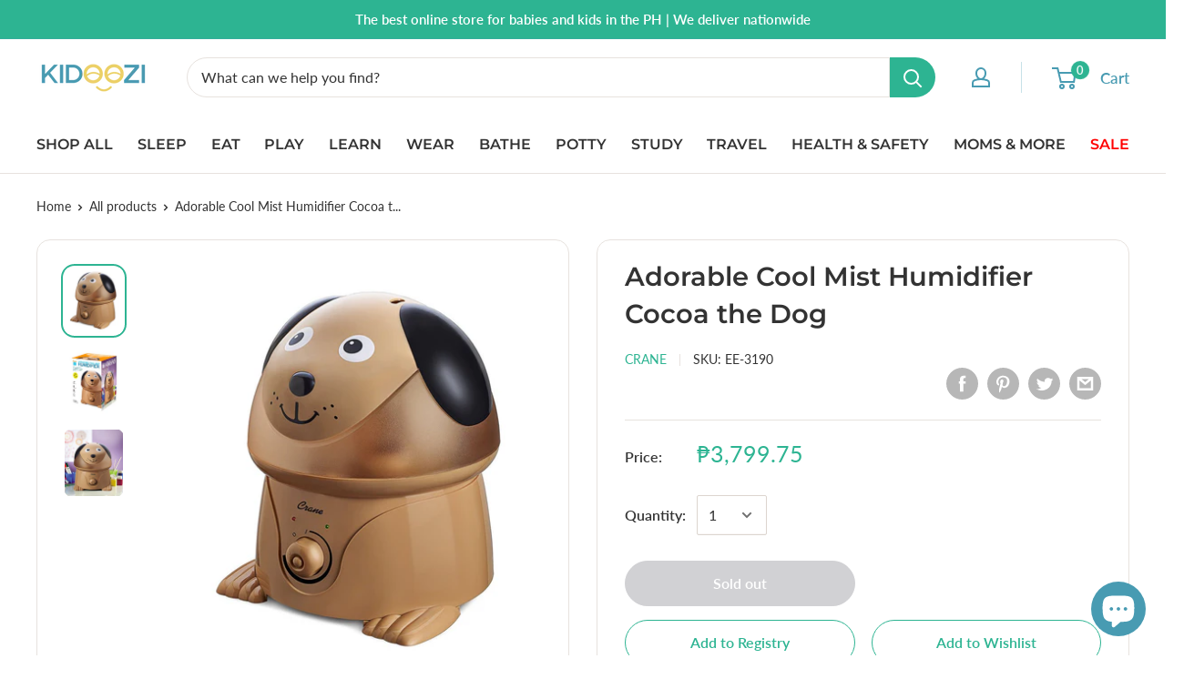

--- FILE ---
content_type: text/html; charset=utf-8
request_url: https://kidoozi.com/products/crane-adorable-cool-mist-humidifier-cocoa-the-dog
body_size: 33354
content:
<!doctype html>

<html class="no-js" lang="en">
  <head>
    <meta name="facebook-domain-verification" content="fz9dwybusoqb04u48q3y8ved5p3kbk" />
    <meta charset="utf-8">
    <meta name="viewport" content="width=device-width, initial-scale=1.0, height=device-height, minimum-scale=1.0, maximum-scale=1.0">
    <meta name="theme-color" content="#2db492"><title>Adorable Cool Mist Humidifier Cocoa the Dog
</title><meta name="description" content="-Ultrasonic Cool Mist increases air moisture for easier breathing and a good night’s sleep? -Relieves cough, cold, and flu symptoms, nasal congestion, dry cough, sinus irritation, nose bleeds, and dry skin and hair -Clean Control Antimicrobial Material in the Base is proven to help reduce mold and bacteria growth up to"><link rel="canonical" href="https://kidoozi.com/products/crane-adorable-cool-mist-humidifier-cocoa-the-dog"><link rel="shortcut icon" href="//kidoozi.com/cdn/shop/files/Kidoozi_Icon_96x96.jpg?v=1614290460" type="image/png"><link rel="preload" as="style" href="//kidoozi.com/cdn/shop/t/3/assets/theme.min.css?v=83892958887105257031601609739">
    <link rel="preconnect" href="https://cdn.shopify.com">
    <link rel="preconnect" href="https://fonts.shopifycdn.com">
    <link rel="dns-prefetch" href="https://productreviews.shopifycdn.com">
    <link rel="dns-prefetch" href="https://ajax.googleapis.com">
    <link rel="dns-prefetch" href="https://maps.googleapis.com">
    <link rel="dns-prefetch" href="https://maps.gstatic.com">

    <meta property="og:type" content="product">
  <meta property="og:title" content="Adorable Cool Mist Humidifier Cocoa the Dog"><meta property="og:image" content="http://kidoozi.com/cdn/shop/products/5252_1024x.jpg?v=1592251181">
    <meta property="og:image:secure_url" content="https://kidoozi.com/cdn/shop/products/5252_1024x.jpg?v=1592251181"><meta property="og:image" content="http://kidoozi.com/cdn/shop/products/5253_1024x.jpg?v=1592251181">
    <meta property="og:image:secure_url" content="https://kidoozi.com/cdn/shop/products/5253_1024x.jpg?v=1592251181"><meta property="og:image" content="http://kidoozi.com/cdn/shop/products/5255_1024x.jpg?v=1592251181">
    <meta property="og:image:secure_url" content="https://kidoozi.com/cdn/shop/products/5255_1024x.jpg?v=1592251181"><meta property="product:price:amount" content="3,799.75">
  <meta property="product:price:currency" content="PHP"><meta property="og:description" content="-Ultrasonic Cool Mist increases air moisture for easier breathing and a good night’s sleep? -Relieves cough, cold, and flu symptoms, nasal congestion, dry cough, sinus irritation, nose bleeds, and dry skin and hair -Clean Control Antimicrobial Material in the Base is proven to help reduce mold and bacteria growth up to"><meta property="og:url" content="https://kidoozi.com/products/crane-adorable-cool-mist-humidifier-cocoa-the-dog">
<meta property="og:site_name" content="KIDOOZI"><meta name="twitter:card" content="summary"><meta name="twitter:title" content="Adorable Cool Mist Humidifier Cocoa the Dog">
  <meta name="twitter:description" content="-Ultrasonic Cool Mist increases air moisture for easier breathing and a good night’s sleep?
-Relieves cough, cold, and flu symptoms, nasal congestion, dry cough, sinus irritation, nose bleeds, and dry skin and hair
-Clean Control Antimicrobial Material in the Base is proven to help reduce mold and bacteria growth up to 99.96%*
-Removable 1 gallon tank easily fits under most bathroom sinks?
-Runs whisper quiet up to 24 hours
-Auto-Off function activates when water tank is empty
-More energy efficient than a household light bulb – up to 45W
-Does not require a filter">
  <meta name="twitter:image" content="https://kidoozi.com/cdn/shop/products/5252_600x600_crop_center.jpg?v=1592251181">
    <link rel="preload" href="//kidoozi.com/cdn/fonts/montserrat/montserrat_n6.1326b3e84230700ef15b3a29fb520639977513e0.woff2" as="font" type="font/woff2" crossorigin>
<link rel="preload" href="//kidoozi.com/cdn/fonts/montserrat/montserrat_i6.e90155dd2f004112a61c0322d66d1f59dadfa84b.woff2" as="font" type="font/woff2" crossorigin>
<link rel="preload" href="//kidoozi.com/cdn/fonts/lato/lato_n4.c3b93d431f0091c8be23185e15c9d1fee1e971c5.woff2" as="font" type="font/woff2" crossorigin>
<link rel="preload" href="//kidoozi.com/cdn/fonts/lato/lato_n7.900f219bc7337bc57a7a2151983f0a4a4d9d5dcf.woff2" as="font" type="font/woff2" crossorigin>
<link rel="preload" href="//kidoozi.com/cdn/fonts/lato/lato_i4.09c847adc47c2fefc3368f2e241a3712168bc4b6.woff2" as="font" type="font/woff2" crossorigin>
<link rel="preload" href="//kidoozi.com/cdn/fonts/lato/lato_i7.16ba75868b37083a879b8dd9f2be44e067dfbf92.woff2" as="font" type="font/woff2" crossorigin>
<link rel="preload" href="//kidoozi.com/cdn/shop/t/3/assets/font-theme-star.woff2?v=176977276741202493121589470016" as="font" type="font/woff2" crossorigin><link rel="preload" href="//kidoozi.com/cdn/fonts/lato/lato_n6.38d0e3b23b74a60f769c51d1df73fac96c580d59.woff2" as="font" type="font/woff2" crossorigin><style>
  /* We load the font used for the integration with Shopify Reviews to load our own stars */
  @font-face {
    font-family: "font-theme-star";
    src: url(//kidoozi.com/cdn/shop/t/3/assets/font-theme-star.eot?v=178649971611478077551589470015);
    src: url(//kidoozi.com/cdn/shop/t/3/assets/font-theme-star.eot?%23iefix&v=178649971611478077551589470015) format("embedded-opentype"), url(//kidoozi.com/cdn/shop/t/3/assets/font-theme-star.woff2?v=176977276741202493121589470016) format("woff2"), url(//kidoozi.com/cdn/shop/t/3/assets/font-theme-star.ttf?v=17527569363257290761589470016) format("truetype");
    font-weight: normal;
    font-style: normal;
    font-display: fallback;
  }

  @font-face {
  font-family: Montserrat;
  font-weight: 600;
  font-style: normal;
  font-display: fallback;
  src: url("//kidoozi.com/cdn/fonts/montserrat/montserrat_n6.1326b3e84230700ef15b3a29fb520639977513e0.woff2") format("woff2"),
       url("//kidoozi.com/cdn/fonts/montserrat/montserrat_n6.652f051080eb14192330daceed8cd53dfdc5ead9.woff") format("woff");
}

  @font-face {
  font-family: Lato;
  font-weight: 400;
  font-style: normal;
  font-display: fallback;
  src: url("//kidoozi.com/cdn/fonts/lato/lato_n4.c3b93d431f0091c8be23185e15c9d1fee1e971c5.woff2") format("woff2"),
       url("//kidoozi.com/cdn/fonts/lato/lato_n4.d5c00c781efb195594fd2fd4ad04f7882949e327.woff") format("woff");
}

@font-face {
  font-family: Lato;
  font-weight: 600;
  font-style: normal;
  font-display: fallback;
  src: url("//kidoozi.com/cdn/fonts/lato/lato_n6.38d0e3b23b74a60f769c51d1df73fac96c580d59.woff2") format("woff2"),
       url("//kidoozi.com/cdn/fonts/lato/lato_n6.3365366161bdcc36a3f97cfbb23954d8c4bf4079.woff") format("woff");
}

@font-face {
  font-family: Montserrat;
  font-weight: 600;
  font-style: italic;
  font-display: fallback;
  src: url("//kidoozi.com/cdn/fonts/montserrat/montserrat_i6.e90155dd2f004112a61c0322d66d1f59dadfa84b.woff2") format("woff2"),
       url("//kidoozi.com/cdn/fonts/montserrat/montserrat_i6.41470518d8e9d7f1bcdd29a447c2397e5393943f.woff") format("woff");
}


  @font-face {
  font-family: Lato;
  font-weight: 700;
  font-style: normal;
  font-display: fallback;
  src: url("//kidoozi.com/cdn/fonts/lato/lato_n7.900f219bc7337bc57a7a2151983f0a4a4d9d5dcf.woff2") format("woff2"),
       url("//kidoozi.com/cdn/fonts/lato/lato_n7.a55c60751adcc35be7c4f8a0313f9698598612ee.woff") format("woff");
}

  @font-face {
  font-family: Lato;
  font-weight: 400;
  font-style: italic;
  font-display: fallback;
  src: url("//kidoozi.com/cdn/fonts/lato/lato_i4.09c847adc47c2fefc3368f2e241a3712168bc4b6.woff2") format("woff2"),
       url("//kidoozi.com/cdn/fonts/lato/lato_i4.3c7d9eb6c1b0a2bf62d892c3ee4582b016d0f30c.woff") format("woff");
}

  @font-face {
  font-family: Lato;
  font-weight: 700;
  font-style: italic;
  font-display: fallback;
  src: url("//kidoozi.com/cdn/fonts/lato/lato_i7.16ba75868b37083a879b8dd9f2be44e067dfbf92.woff2") format("woff2"),
       url("//kidoozi.com/cdn/fonts/lato/lato_i7.4c07c2b3b7e64ab516aa2f2081d2bb0366b9dce8.woff") format("woff");
}


  :root {
    --default-text-font-size : 15px;
    --base-text-font-size    : 16px;
    --heading-font-family    : Montserrat, sans-serif;
    --heading-font-weight    : 600;
    --heading-font-style     : normal;
    --text-font-family       : Lato, sans-serif;
    --text-font-weight       : 400;
    --text-font-style        : normal;
    --text-font-bolder-weight: 600;
    --text-link-decoration   : normal;

    --text-color               : #333333;
    --text-color-rgb           : 51, 51, 51;
    --heading-color            : #333333;
    --border-color             : #e7e2de;
    --border-color-rgb         : 231, 226, 222;
    --form-border-color        : #dcd5cf;
    --accent-color             : #2db492;
    --accent-color-rgb         : 45, 180, 146;
    --link-color               : #2db492;
    --link-color-hover         : #1e7760;
    --background               : #ffffff;
    --secondary-background     : #ffffff;
    --secondary-background-rgb : 255, 255, 255;
    --accent-background        : rgba(45, 180, 146, 0.08);

    --error-color       : #f71b1b;
    --error-background  : rgba(247, 27, 27, 0.07);
    --success-color     : #48b448;
    --success-background: rgba(72, 180, 72, 0.11);

    --primary-button-background      : #2db492;
    --primary-button-background-rgb  : 45, 180, 146;
    --primary-button-text-color      : #ffffff;
    --secondary-button-background    : #489bb2;
    --secondary-button-background-rgb: 72, 155, 178;
    --secondary-button-text-color    : #ffffff;

    --header-background      : #ffffff;
    --header-text-color      : #489bb2;
    --header-light-text-color: #489bb2;
    --header-border-color    : rgba(72, 155, 178, 0.3);
    --header-accent-color    : #2db492;
    
    --footer-background      : #489bb2;
    --footer-text-color      : #ffffff;
    --footer-link-hover-color: #ecd166;

    --flickity-arrow-color: #bcaea3;--product-on-sale-accent           : #f7665f;
    --product-on-sale-accent-rgb       : 247, 102, 95;
    --product-on-sale-color            : #000000;
    --product-in-stock-color           : #73d673;
    --product-low-stock-color          : #f7665f;
    --product-sold-out-color           : #d1d1d4;
    --product-custom-label-1-background: #ff6128;
    --product-custom-label-1-color     : #ffffff;
    --product-custom-label-2-background: #a95ebe;
    --product-custom-label-2-color     : #ffffff;
    --product-review-star-color        : #ecd166;

    --mobile-container-gutter : 20px;
    --desktop-container-gutter: 40px;
  }
</style>

<script>
  // IE11 does not have support for CSS variables, so we have to polyfill them
  if (!(((window || {}).CSS || {}).supports && window.CSS.supports('(--a: 0)'))) {
    const script = document.createElement('script');
    script.type = 'text/javascript';
    script.src = 'https://cdn.jsdelivr.net/npm/css-vars-ponyfill@2';
    script.onload = function() {
      cssVars({});
    };

    document.getElementsByTagName('head')[0].appendChild(script);
  }
</script>

    <script>window.performance && window.performance.mark && window.performance.mark('shopify.content_for_header.start');</script><meta name="google-site-verification" content="fDbkjQHi3zzVXJdoiRIpyHtndW7nFSkbsgo8ZwQf8z0">
<meta id="shopify-digital-wallet" name="shopify-digital-wallet" content="/27492483145/digital_wallets/dialog">
<link rel="alternate" type="application/json+oembed" href="https://kidoozi.com/products/crane-adorable-cool-mist-humidifier-cocoa-the-dog.oembed">
<script async="async" src="/checkouts/internal/preloads.js?locale=en-PH"></script>
<script id="shopify-features" type="application/json">{"accessToken":"5437e76bc68b546fe0630ce9db2f2e27","betas":["rich-media-storefront-analytics"],"domain":"kidoozi.com","predictiveSearch":true,"shopId":27492483145,"locale":"en"}</script>
<script>var Shopify = Shopify || {};
Shopify.shop = "kidooziph.myshopify.com";
Shopify.locale = "en";
Shopify.currency = {"active":"PHP","rate":"1.0"};
Shopify.country = "PH";
Shopify.theme = {"name":"Warehouse","id":80554393673,"schema_name":"Warehouse","schema_version":"1.9.1","theme_store_id":871,"role":"main"};
Shopify.theme.handle = "null";
Shopify.theme.style = {"id":null,"handle":null};
Shopify.cdnHost = "kidoozi.com/cdn";
Shopify.routes = Shopify.routes || {};
Shopify.routes.root = "/";</script>
<script type="module">!function(o){(o.Shopify=o.Shopify||{}).modules=!0}(window);</script>
<script>!function(o){function n(){var o=[];function n(){o.push(Array.prototype.slice.apply(arguments))}return n.q=o,n}var t=o.Shopify=o.Shopify||{};t.loadFeatures=n(),t.autoloadFeatures=n()}(window);</script>
<script id="shop-js-analytics" type="application/json">{"pageType":"product"}</script>
<script defer="defer" async type="module" src="//kidoozi.com/cdn/shopifycloud/shop-js/modules/v2/client.init-shop-cart-sync_BT-GjEfc.en.esm.js"></script>
<script defer="defer" async type="module" src="//kidoozi.com/cdn/shopifycloud/shop-js/modules/v2/chunk.common_D58fp_Oc.esm.js"></script>
<script defer="defer" async type="module" src="//kidoozi.com/cdn/shopifycloud/shop-js/modules/v2/chunk.modal_xMitdFEc.esm.js"></script>
<script type="module">
  await import("//kidoozi.com/cdn/shopifycloud/shop-js/modules/v2/client.init-shop-cart-sync_BT-GjEfc.en.esm.js");
await import("//kidoozi.com/cdn/shopifycloud/shop-js/modules/v2/chunk.common_D58fp_Oc.esm.js");
await import("//kidoozi.com/cdn/shopifycloud/shop-js/modules/v2/chunk.modal_xMitdFEc.esm.js");

  window.Shopify.SignInWithShop?.initShopCartSync?.({"fedCMEnabled":true,"windoidEnabled":true});

</script>
<script>(function() {
  var isLoaded = false;
  function asyncLoad() {
    if (isLoaded) return;
    isLoaded = true;
    var urls = ["https:\/\/js.smile.io\/v1\/smile-shopify.js?shop=kidooziph.myshopify.com","https:\/\/swymv3free-01.azureedge.net\/code\/swym-shopify.js?shop=kidooziph.myshopify.com","https:\/\/cdn.nfcube.com\/instafeed-c4082033e8fe5a25c05e8ae4d386fe84.js?shop=kidooziph.myshopify.com"];
    for (var i = 0; i < urls.length; i++) {
      var s = document.createElement('script');
      s.type = 'text/javascript';
      s.async = true;
      s.src = urls[i];
      var x = document.getElementsByTagName('script')[0];
      x.parentNode.insertBefore(s, x);
    }
  };
  if(window.attachEvent) {
    window.attachEvent('onload', asyncLoad);
  } else {
    window.addEventListener('load', asyncLoad, false);
  }
})();</script>
<script id="__st">var __st={"a":27492483145,"offset":28800,"reqid":"468aaf06-9ebe-4a8f-9294-a58a1b3bc8d0-1769151028","pageurl":"kidoozi.com\/products\/crane-adorable-cool-mist-humidifier-cocoa-the-dog","u":"3704b9410209","p":"product","rtyp":"product","rid":4493956153417};</script>
<script>window.ShopifyPaypalV4VisibilityTracking = true;</script>
<script id="captcha-bootstrap">!function(){'use strict';const t='contact',e='account',n='new_comment',o=[[t,t],['blogs',n],['comments',n],[t,'customer']],c=[[e,'customer_login'],[e,'guest_login'],[e,'recover_customer_password'],[e,'create_customer']],r=t=>t.map((([t,e])=>`form[action*='/${t}']:not([data-nocaptcha='true']) input[name='form_type'][value='${e}']`)).join(','),a=t=>()=>t?[...document.querySelectorAll(t)].map((t=>t.form)):[];function s(){const t=[...o],e=r(t);return a(e)}const i='password',u='form_key',d=['recaptcha-v3-token','g-recaptcha-response','h-captcha-response',i],f=()=>{try{return window.sessionStorage}catch{return}},m='__shopify_v',_=t=>t.elements[u];function p(t,e,n=!1){try{const o=window.sessionStorage,c=JSON.parse(o.getItem(e)),{data:r}=function(t){const{data:e,action:n}=t;return t[m]||n?{data:e,action:n}:{data:t,action:n}}(c);for(const[e,n]of Object.entries(r))t.elements[e]&&(t.elements[e].value=n);n&&o.removeItem(e)}catch(o){console.error('form repopulation failed',{error:o})}}const l='form_type',E='cptcha';function T(t){t.dataset[E]=!0}const w=window,h=w.document,L='Shopify',v='ce_forms',y='captcha';let A=!1;((t,e)=>{const n=(g='f06e6c50-85a8-45c8-87d0-21a2b65856fe',I='https://cdn.shopify.com/shopifycloud/storefront-forms-hcaptcha/ce_storefront_forms_captcha_hcaptcha.v1.5.2.iife.js',D={infoText:'Protected by hCaptcha',privacyText:'Privacy',termsText:'Terms'},(t,e,n)=>{const o=w[L][v],c=o.bindForm;if(c)return c(t,g,e,D).then(n);var r;o.q.push([[t,g,e,D],n]),r=I,A||(h.body.append(Object.assign(h.createElement('script'),{id:'captcha-provider',async:!0,src:r})),A=!0)});var g,I,D;w[L]=w[L]||{},w[L][v]=w[L][v]||{},w[L][v].q=[],w[L][y]=w[L][y]||{},w[L][y].protect=function(t,e){n(t,void 0,e),T(t)},Object.freeze(w[L][y]),function(t,e,n,w,h,L){const[v,y,A,g]=function(t,e,n){const i=e?o:[],u=t?c:[],d=[...i,...u],f=r(d),m=r(i),_=r(d.filter((([t,e])=>n.includes(e))));return[a(f),a(m),a(_),s()]}(w,h,L),I=t=>{const e=t.target;return e instanceof HTMLFormElement?e:e&&e.form},D=t=>v().includes(t);t.addEventListener('submit',(t=>{const e=I(t);if(!e)return;const n=D(e)&&!e.dataset.hcaptchaBound&&!e.dataset.recaptchaBound,o=_(e),c=g().includes(e)&&(!o||!o.value);(n||c)&&t.preventDefault(),c&&!n&&(function(t){try{if(!f())return;!function(t){const e=f();if(!e)return;const n=_(t);if(!n)return;const o=n.value;o&&e.removeItem(o)}(t);const e=Array.from(Array(32),(()=>Math.random().toString(36)[2])).join('');!function(t,e){_(t)||t.append(Object.assign(document.createElement('input'),{type:'hidden',name:u})),t.elements[u].value=e}(t,e),function(t,e){const n=f();if(!n)return;const o=[...t.querySelectorAll(`input[type='${i}']`)].map((({name:t})=>t)),c=[...d,...o],r={};for(const[a,s]of new FormData(t).entries())c.includes(a)||(r[a]=s);n.setItem(e,JSON.stringify({[m]:1,action:t.action,data:r}))}(t,e)}catch(e){console.error('failed to persist form',e)}}(e),e.submit())}));const S=(t,e)=>{t&&!t.dataset[E]&&(n(t,e.some((e=>e===t))),T(t))};for(const o of['focusin','change'])t.addEventListener(o,(t=>{const e=I(t);D(e)&&S(e,y())}));const B=e.get('form_key'),M=e.get(l),P=B&&M;t.addEventListener('DOMContentLoaded',(()=>{const t=y();if(P)for(const e of t)e.elements[l].value===M&&p(e,B);[...new Set([...A(),...v().filter((t=>'true'===t.dataset.shopifyCaptcha))])].forEach((e=>S(e,t)))}))}(h,new URLSearchParams(w.location.search),n,t,e,['guest_login'])})(!0,!0)}();</script>
<script integrity="sha256-4kQ18oKyAcykRKYeNunJcIwy7WH5gtpwJnB7kiuLZ1E=" data-source-attribution="shopify.loadfeatures" defer="defer" src="//kidoozi.com/cdn/shopifycloud/storefront/assets/storefront/load_feature-a0a9edcb.js" crossorigin="anonymous"></script>
<script data-source-attribution="shopify.dynamic_checkout.dynamic.init">var Shopify=Shopify||{};Shopify.PaymentButton=Shopify.PaymentButton||{isStorefrontPortableWallets:!0,init:function(){window.Shopify.PaymentButton.init=function(){};var t=document.createElement("script");t.src="https://kidoozi.com/cdn/shopifycloud/portable-wallets/latest/portable-wallets.en.js",t.type="module",document.head.appendChild(t)}};
</script>
<script data-source-attribution="shopify.dynamic_checkout.buyer_consent">
  function portableWalletsHideBuyerConsent(e){var t=document.getElementById("shopify-buyer-consent"),n=document.getElementById("shopify-subscription-policy-button");t&&n&&(t.classList.add("hidden"),t.setAttribute("aria-hidden","true"),n.removeEventListener("click",e))}function portableWalletsShowBuyerConsent(e){var t=document.getElementById("shopify-buyer-consent"),n=document.getElementById("shopify-subscription-policy-button");t&&n&&(t.classList.remove("hidden"),t.removeAttribute("aria-hidden"),n.addEventListener("click",e))}window.Shopify?.PaymentButton&&(window.Shopify.PaymentButton.hideBuyerConsent=portableWalletsHideBuyerConsent,window.Shopify.PaymentButton.showBuyerConsent=portableWalletsShowBuyerConsent);
</script>
<script>
  function portableWalletsCleanup(e){e&&e.src&&console.error("Failed to load portable wallets script "+e.src);var t=document.querySelectorAll("shopify-accelerated-checkout .shopify-payment-button__skeleton, shopify-accelerated-checkout-cart .wallet-cart-button__skeleton"),e=document.getElementById("shopify-buyer-consent");for(let e=0;e<t.length;e++)t[e].remove();e&&e.remove()}function portableWalletsNotLoadedAsModule(e){e instanceof ErrorEvent&&"string"==typeof e.message&&e.message.includes("import.meta")&&"string"==typeof e.filename&&e.filename.includes("portable-wallets")&&(window.removeEventListener("error",portableWalletsNotLoadedAsModule),window.Shopify.PaymentButton.failedToLoad=e,"loading"===document.readyState?document.addEventListener("DOMContentLoaded",window.Shopify.PaymentButton.init):window.Shopify.PaymentButton.init())}window.addEventListener("error",portableWalletsNotLoadedAsModule);
</script>

<script type="module" src="https://kidoozi.com/cdn/shopifycloud/portable-wallets/latest/portable-wallets.en.js" onError="portableWalletsCleanup(this)" crossorigin="anonymous"></script>
<script nomodule>
  document.addEventListener("DOMContentLoaded", portableWalletsCleanup);
</script>

<link id="shopify-accelerated-checkout-styles" rel="stylesheet" media="screen" href="https://kidoozi.com/cdn/shopifycloud/portable-wallets/latest/accelerated-checkout-backwards-compat.css" crossorigin="anonymous">
<style id="shopify-accelerated-checkout-cart">
        #shopify-buyer-consent {
  margin-top: 1em;
  display: inline-block;
  width: 100%;
}

#shopify-buyer-consent.hidden {
  display: none;
}

#shopify-subscription-policy-button {
  background: none;
  border: none;
  padding: 0;
  text-decoration: underline;
  font-size: inherit;
  cursor: pointer;
}

#shopify-subscription-policy-button::before {
  box-shadow: none;
}

      </style>

<script>window.performance && window.performance.mark && window.performance.mark('shopify.content_for_header.end');</script>

    <link rel="stylesheet" href="//kidoozi.com/cdn/shop/t/3/assets/theme.min.css?v=83892958887105257031601609739">

    
  <script type="application/ld+json">
  {
    "@context": "http://schema.org",
    "@type": "Product",
    "offers": [{
          "@type": "Offer",
          "name": "Default Title",
          "availability":"https://schema.org/OutOfStock",
          "price": 3799.75,
          "priceCurrency": "PHP",
          "priceValidUntil": "2026-02-02","sku": "EE-3190","url": "/products/crane-adorable-cool-mist-humidifier-cocoa-the-dog/products/crane-adorable-cool-mist-humidifier-cocoa-the-dog?variant=31635491913801"
        }
],
    "brand": {
      "name": "CRANE"
    },
    "name": "Adorable Cool Mist Humidifier Cocoa the Dog",
    "description": "-Ultrasonic Cool Mist increases air moisture for easier breathing and a good night’s sleep?\n-Relieves cough, cold, and flu symptoms, nasal congestion, dry cough, sinus irritation, nose bleeds, and dry skin and hair\n-Clean Control Antimicrobial Material in the Base is proven to help reduce mold and bacteria growth up to 99.96%*\n-Removable 1 gallon tank easily fits under most bathroom sinks?\n-Runs whisper quiet up to 24 hours\n-Auto-Off function activates when water tank is empty\n-More energy efficient than a household light bulb – up to 45W\n-Does not require a filter",
    "category": "Humidifiers \u0026 Air Purifiers",
    "url": "/products/crane-adorable-cool-mist-humidifier-cocoa-the-dog/products/crane-adorable-cool-mist-humidifier-cocoa-the-dog",
    "sku": "EE-3190",
    "image": {
      "@type": "ImageObject",
      "url": "https://kidoozi.com/cdn/shop/products/5252_1024x.jpg?v=1592251181",
      "image": "https://kidoozi.com/cdn/shop/products/5252_1024x.jpg?v=1592251181",
      "name": "Adorable Cool Mist Humidifier Cocoa the Dog",
      "width": "1024",
      "height": "1024"
    }
  }
  </script>



  <script type="application/ld+json">
  {
    "@context": "http://schema.org",
    "@type": "BreadcrumbList",
  "itemListElement": [{
      "@type": "ListItem",
      "position": 1,
      "name": "Home",
      "item": "https://kidoozi.com"
    },{
          "@type": "ListItem",
          "position": 2,
          "name": "Adorable Cool Mist Humidifier Cocoa the Dog",
          "item": "https://kidoozi.com/products/crane-adorable-cool-mist-humidifier-cocoa-the-dog"
        }]
  }
  </script>


    <script>
      // This allows to expose several variables to the global scope, to be used in scripts
      window.theme = {
        pageType: "product",
        cartCount: 0,
        moneyFormat: "₱{{amount}}",
        moneyWithCurrencyFormat: "₱{{amount}} PHP",
        showDiscount: true,
        discountMode: "percentage",
        searchMode: "product,article,page",
        cartType: "drawer"
      };

      window.routes = {
        rootUrl: "\/",
        cartUrl: "\/cart",
        cartAddUrl: "\/cart\/add",
        cartChangeUrl: "\/cart\/change",
        searchUrl: "\/search",
        productRecommendationsUrl: "\/recommendations\/products"
      };

      window.languages = {
        collectionOnSaleLabel: "Save {{savings}}",
        productFormUnavailable: "Unavailable",
        productFormAddToCart: "Add to cart",
        productFormSoldOut: "Sold out",
        shippingEstimatorNoResults: "No shipping could be found for your address.",
        shippingEstimatorOneResult: "There is one shipping rate for your address:",
        shippingEstimatorMultipleResults: "There are {{count}} shipping rates for your address:",
        shippingEstimatorErrors: "There are some errors:"
      };

      window.lazySizesConfig = {
        loadHidden: false,
        hFac: 0.8,
        expFactor: 3,
        customMedia: {
          '--phone': '(max-width: 640px)',
          '--tablet': '(min-width: 641px) and (max-width: 1023px)',
          '--lap': '(min-width: 1024px)'
        }
      };

      document.documentElement.className = document.documentElement.className.replace('no-js', 'js');
    </script><script src="//polyfill-fastly.net/v3/polyfill.min.js?unknown=polyfill&features=fetch,Element.prototype.closest,Element.prototype.matches,Element.prototype.remove,Element.prototype.classList,Array.prototype.includes,Array.prototype.fill,String.prototype.includes,String.prototype.padStart,Object.assign,CustomEvent,Intl,URL,DOMTokenList,IntersectionObserver,IntersectionObserverEntry" defer></script>
    <script src="//kidoozi.com/cdn/shop/t/3/assets/theme.min.js?v=140240430472911259711590567375" defer></script>
    <script src="//kidoozi.com/cdn/shop/t/3/assets/custom.js?v=90373254691674712701589470015" defer></script>

    <script>
      (function () {
        window.onpageshow = function() {
          // We force re-freshing the cart content onpageshow, as most browsers will serve a cache copy when hitting the
          // back button, which cause staled data
          document.documentElement.dispatchEvent(new CustomEvent('cart:refresh', {
            bubbles: true,
            detail: {scrollToTop: false}
          }));
        };
      })();
    </script>
    <script src="https://cdnjs.cloudflare.com/ajax/libs/jquery/3.2.1/jquery.min.js"></script>
  <!-- BEGIN app block: shopify://apps/instafeed/blocks/head-block/c447db20-095d-4a10-9725-b5977662c9d5 --><link rel="preconnect" href="https://cdn.nfcube.com/">
<link rel="preconnect" href="https://scontent.cdninstagram.com/">


  <script>
    document.addEventListener('DOMContentLoaded', function () {
      let instafeedScript = document.createElement('script');

      
        instafeedScript.src = 'https://cdn.nfcube.com/instafeed-c4082033e8fe5a25c05e8ae4d386fe84.js';
      

      document.body.appendChild(instafeedScript);
    });
  </script>





<!-- END app block --><script src="https://cdn.shopify.com/extensions/60de0b98-b80e-45e9-8a6a-3109ed7982d8/forms-2296/assets/shopify-forms-loader.js" type="text/javascript" defer="defer"></script>
<script src="https://cdn.shopify.com/extensions/e8878072-2f6b-4e89-8082-94b04320908d/inbox-1254/assets/inbox-chat-loader.js" type="text/javascript" defer="defer"></script>
<link href="https://monorail-edge.shopifysvc.com" rel="dns-prefetch">
<script>(function(){if ("sendBeacon" in navigator && "performance" in window) {try {var session_token_from_headers = performance.getEntriesByType('navigation')[0].serverTiming.find(x => x.name == '_s').description;} catch {var session_token_from_headers = undefined;}var session_cookie_matches = document.cookie.match(/_shopify_s=([^;]*)/);var session_token_from_cookie = session_cookie_matches && session_cookie_matches.length === 2 ? session_cookie_matches[1] : "";var session_token = session_token_from_headers || session_token_from_cookie || "";function handle_abandonment_event(e) {var entries = performance.getEntries().filter(function(entry) {return /monorail-edge.shopifysvc.com/.test(entry.name);});if (!window.abandonment_tracked && entries.length === 0) {window.abandonment_tracked = true;var currentMs = Date.now();var navigation_start = performance.timing.navigationStart;var payload = {shop_id: 27492483145,url: window.location.href,navigation_start,duration: currentMs - navigation_start,session_token,page_type: "product"};window.navigator.sendBeacon("https://monorail-edge.shopifysvc.com/v1/produce", JSON.stringify({schema_id: "online_store_buyer_site_abandonment/1.1",payload: payload,metadata: {event_created_at_ms: currentMs,event_sent_at_ms: currentMs}}));}}window.addEventListener('pagehide', handle_abandonment_event);}}());</script>
<script id="web-pixels-manager-setup">(function e(e,d,r,n,o){if(void 0===o&&(o={}),!Boolean(null===(a=null===(i=window.Shopify)||void 0===i?void 0:i.analytics)||void 0===a?void 0:a.replayQueue)){var i,a;window.Shopify=window.Shopify||{};var t=window.Shopify;t.analytics=t.analytics||{};var s=t.analytics;s.replayQueue=[],s.publish=function(e,d,r){return s.replayQueue.push([e,d,r]),!0};try{self.performance.mark("wpm:start")}catch(e){}var l=function(){var e={modern:/Edge?\/(1{2}[4-9]|1[2-9]\d|[2-9]\d{2}|\d{4,})\.\d+(\.\d+|)|Firefox\/(1{2}[4-9]|1[2-9]\d|[2-9]\d{2}|\d{4,})\.\d+(\.\d+|)|Chrom(ium|e)\/(9{2}|\d{3,})\.\d+(\.\d+|)|(Maci|X1{2}).+ Version\/(15\.\d+|(1[6-9]|[2-9]\d|\d{3,})\.\d+)([,.]\d+|)( \(\w+\)|)( Mobile\/\w+|) Safari\/|Chrome.+OPR\/(9{2}|\d{3,})\.\d+\.\d+|(CPU[ +]OS|iPhone[ +]OS|CPU[ +]iPhone|CPU IPhone OS|CPU iPad OS)[ +]+(15[._]\d+|(1[6-9]|[2-9]\d|\d{3,})[._]\d+)([._]\d+|)|Android:?[ /-](13[3-9]|1[4-9]\d|[2-9]\d{2}|\d{4,})(\.\d+|)(\.\d+|)|Android.+Firefox\/(13[5-9]|1[4-9]\d|[2-9]\d{2}|\d{4,})\.\d+(\.\d+|)|Android.+Chrom(ium|e)\/(13[3-9]|1[4-9]\d|[2-9]\d{2}|\d{4,})\.\d+(\.\d+|)|SamsungBrowser\/([2-9]\d|\d{3,})\.\d+/,legacy:/Edge?\/(1[6-9]|[2-9]\d|\d{3,})\.\d+(\.\d+|)|Firefox\/(5[4-9]|[6-9]\d|\d{3,})\.\d+(\.\d+|)|Chrom(ium|e)\/(5[1-9]|[6-9]\d|\d{3,})\.\d+(\.\d+|)([\d.]+$|.*Safari\/(?![\d.]+ Edge\/[\d.]+$))|(Maci|X1{2}).+ Version\/(10\.\d+|(1[1-9]|[2-9]\d|\d{3,})\.\d+)([,.]\d+|)( \(\w+\)|)( Mobile\/\w+|) Safari\/|Chrome.+OPR\/(3[89]|[4-9]\d|\d{3,})\.\d+\.\d+|(CPU[ +]OS|iPhone[ +]OS|CPU[ +]iPhone|CPU IPhone OS|CPU iPad OS)[ +]+(10[._]\d+|(1[1-9]|[2-9]\d|\d{3,})[._]\d+)([._]\d+|)|Android:?[ /-](13[3-9]|1[4-9]\d|[2-9]\d{2}|\d{4,})(\.\d+|)(\.\d+|)|Mobile Safari.+OPR\/([89]\d|\d{3,})\.\d+\.\d+|Android.+Firefox\/(13[5-9]|1[4-9]\d|[2-9]\d{2}|\d{4,})\.\d+(\.\d+|)|Android.+Chrom(ium|e)\/(13[3-9]|1[4-9]\d|[2-9]\d{2}|\d{4,})\.\d+(\.\d+|)|Android.+(UC? ?Browser|UCWEB|U3)[ /]?(15\.([5-9]|\d{2,})|(1[6-9]|[2-9]\d|\d{3,})\.\d+)\.\d+|SamsungBrowser\/(5\.\d+|([6-9]|\d{2,})\.\d+)|Android.+MQ{2}Browser\/(14(\.(9|\d{2,})|)|(1[5-9]|[2-9]\d|\d{3,})(\.\d+|))(\.\d+|)|K[Aa][Ii]OS\/(3\.\d+|([4-9]|\d{2,})\.\d+)(\.\d+|)/},d=e.modern,r=e.legacy,n=navigator.userAgent;return n.match(d)?"modern":n.match(r)?"legacy":"unknown"}(),u="modern"===l?"modern":"legacy",c=(null!=n?n:{modern:"",legacy:""})[u],f=function(e){return[e.baseUrl,"/wpm","/b",e.hashVersion,"modern"===e.buildTarget?"m":"l",".js"].join("")}({baseUrl:d,hashVersion:r,buildTarget:u}),m=function(e){var d=e.version,r=e.bundleTarget,n=e.surface,o=e.pageUrl,i=e.monorailEndpoint;return{emit:function(e){var a=e.status,t=e.errorMsg,s=(new Date).getTime(),l=JSON.stringify({metadata:{event_sent_at_ms:s},events:[{schema_id:"web_pixels_manager_load/3.1",payload:{version:d,bundle_target:r,page_url:o,status:a,surface:n,error_msg:t},metadata:{event_created_at_ms:s}}]});if(!i)return console&&console.warn&&console.warn("[Web Pixels Manager] No Monorail endpoint provided, skipping logging."),!1;try{return self.navigator.sendBeacon.bind(self.navigator)(i,l)}catch(e){}var u=new XMLHttpRequest;try{return u.open("POST",i,!0),u.setRequestHeader("Content-Type","text/plain"),u.send(l),!0}catch(e){return console&&console.warn&&console.warn("[Web Pixels Manager] Got an unhandled error while logging to Monorail."),!1}}}}({version:r,bundleTarget:l,surface:e.surface,pageUrl:self.location.href,monorailEndpoint:e.monorailEndpoint});try{o.browserTarget=l,function(e){var d=e.src,r=e.async,n=void 0===r||r,o=e.onload,i=e.onerror,a=e.sri,t=e.scriptDataAttributes,s=void 0===t?{}:t,l=document.createElement("script"),u=document.querySelector("head"),c=document.querySelector("body");if(l.async=n,l.src=d,a&&(l.integrity=a,l.crossOrigin="anonymous"),s)for(var f in s)if(Object.prototype.hasOwnProperty.call(s,f))try{l.dataset[f]=s[f]}catch(e){}if(o&&l.addEventListener("load",o),i&&l.addEventListener("error",i),u)u.appendChild(l);else{if(!c)throw new Error("Did not find a head or body element to append the script");c.appendChild(l)}}({src:f,async:!0,onload:function(){if(!function(){var e,d;return Boolean(null===(d=null===(e=window.Shopify)||void 0===e?void 0:e.analytics)||void 0===d?void 0:d.initialized)}()){var d=window.webPixelsManager.init(e)||void 0;if(d){var r=window.Shopify.analytics;r.replayQueue.forEach((function(e){var r=e[0],n=e[1],o=e[2];d.publishCustomEvent(r,n,o)})),r.replayQueue=[],r.publish=d.publishCustomEvent,r.visitor=d.visitor,r.initialized=!0}}},onerror:function(){return m.emit({status:"failed",errorMsg:"".concat(f," has failed to load")})},sri:function(e){var d=/^sha384-[A-Za-z0-9+/=]+$/;return"string"==typeof e&&d.test(e)}(c)?c:"",scriptDataAttributes:o}),m.emit({status:"loading"})}catch(e){m.emit({status:"failed",errorMsg:(null==e?void 0:e.message)||"Unknown error"})}}})({shopId: 27492483145,storefrontBaseUrl: "https://kidoozi.com",extensionsBaseUrl: "https://extensions.shopifycdn.com/cdn/shopifycloud/web-pixels-manager",monorailEndpoint: "https://monorail-edge.shopifysvc.com/unstable/produce_batch",surface: "storefront-renderer",enabledBetaFlags: ["2dca8a86"],webPixelsConfigList: [{"id":"609222847","configuration":"{\"config\":\"{\\\"pixel_id\\\":\\\"AW-619845005\\\",\\\"target_country\\\":\\\"PH\\\",\\\"gtag_events\\\":[{\\\"type\\\":\\\"page_view\\\",\\\"action_label\\\":\\\"AW-619845005\\\/3ScACI_EqdUBEI2ryKcC\\\"},{\\\"type\\\":\\\"purchase\\\",\\\"action_label\\\":\\\"AW-619845005\\\/kYrECJLEqdUBEI2ryKcC\\\"},{\\\"type\\\":\\\"view_item\\\",\\\"action_label\\\":\\\"AW-619845005\\\/2tPSCJXEqdUBEI2ryKcC\\\"},{\\\"type\\\":\\\"add_to_cart\\\",\\\"action_label\\\":\\\"AW-619845005\\\/17mACJjEqdUBEI2ryKcC\\\"},{\\\"type\\\":\\\"begin_checkout\\\",\\\"action_label\\\":\\\"AW-619845005\\\/O1GPCJvEqdUBEI2ryKcC\\\"},{\\\"type\\\":\\\"search\\\",\\\"action_label\\\":\\\"AW-619845005\\\/1gyFCO7PqdUBEI2ryKcC\\\"},{\\\"type\\\":\\\"add_payment_info\\\",\\\"action_label\\\":\\\"AW-619845005\\\/t_QACPHPqdUBEI2ryKcC\\\"}],\\\"enable_monitoring_mode\\\":false}\"}","eventPayloadVersion":"v1","runtimeContext":"OPEN","scriptVersion":"b2a88bafab3e21179ed38636efcd8a93","type":"APP","apiClientId":1780363,"privacyPurposes":[],"dataSharingAdjustments":{"protectedCustomerApprovalScopes":["read_customer_address","read_customer_email","read_customer_name","read_customer_personal_data","read_customer_phone"]}},{"id":"173310143","configuration":"{\"pixel_id\":\"146413922652137\",\"pixel_type\":\"facebook_pixel\",\"metaapp_system_user_token\":\"-\"}","eventPayloadVersion":"v1","runtimeContext":"OPEN","scriptVersion":"ca16bc87fe92b6042fbaa3acc2fbdaa6","type":"APP","apiClientId":2329312,"privacyPurposes":["ANALYTICS","MARKETING","SALE_OF_DATA"],"dataSharingAdjustments":{"protectedCustomerApprovalScopes":["read_customer_address","read_customer_email","read_customer_name","read_customer_personal_data","read_customer_phone"]}},{"id":"86409407","eventPayloadVersion":"v1","runtimeContext":"LAX","scriptVersion":"1","type":"CUSTOM","privacyPurposes":["ANALYTICS"],"name":"Google Analytics tag (migrated)"},{"id":"shopify-app-pixel","configuration":"{}","eventPayloadVersion":"v1","runtimeContext":"STRICT","scriptVersion":"0450","apiClientId":"shopify-pixel","type":"APP","privacyPurposes":["ANALYTICS","MARKETING"]},{"id":"shopify-custom-pixel","eventPayloadVersion":"v1","runtimeContext":"LAX","scriptVersion":"0450","apiClientId":"shopify-pixel","type":"CUSTOM","privacyPurposes":["ANALYTICS","MARKETING"]}],isMerchantRequest: false,initData: {"shop":{"name":"KIDOOZI","paymentSettings":{"currencyCode":"PHP"},"myshopifyDomain":"kidooziph.myshopify.com","countryCode":"PH","storefrontUrl":"https:\/\/kidoozi.com"},"customer":null,"cart":null,"checkout":null,"productVariants":[{"price":{"amount":3799.75,"currencyCode":"PHP"},"product":{"title":"Adorable Cool Mist Humidifier Cocoa the Dog","vendor":"CRANE","id":"4493956153417","untranslatedTitle":"Adorable Cool Mist Humidifier Cocoa the Dog","url":"\/products\/crane-adorable-cool-mist-humidifier-cocoa-the-dog","type":"Humidifiers \u0026 Air Purifiers"},"id":"31635491913801","image":{"src":"\/\/kidoozi.com\/cdn\/shop\/products\/5252.jpg?v=1592251181"},"sku":"EE-3190","title":"Default Title","untranslatedTitle":"Default Title"}],"purchasingCompany":null},},"https://kidoozi.com/cdn","fcfee988w5aeb613cpc8e4bc33m6693e112",{"modern":"","legacy":""},{"shopId":"27492483145","storefrontBaseUrl":"https:\/\/kidoozi.com","extensionBaseUrl":"https:\/\/extensions.shopifycdn.com\/cdn\/shopifycloud\/web-pixels-manager","surface":"storefront-renderer","enabledBetaFlags":"[\"2dca8a86\"]","isMerchantRequest":"false","hashVersion":"fcfee988w5aeb613cpc8e4bc33m6693e112","publish":"custom","events":"[[\"page_viewed\",{}],[\"product_viewed\",{\"productVariant\":{\"price\":{\"amount\":3799.75,\"currencyCode\":\"PHP\"},\"product\":{\"title\":\"Adorable Cool Mist Humidifier Cocoa the Dog\",\"vendor\":\"CRANE\",\"id\":\"4493956153417\",\"untranslatedTitle\":\"Adorable Cool Mist Humidifier Cocoa the Dog\",\"url\":\"\/products\/crane-adorable-cool-mist-humidifier-cocoa-the-dog\",\"type\":\"Humidifiers \u0026 Air Purifiers\"},\"id\":\"31635491913801\",\"image\":{\"src\":\"\/\/kidoozi.com\/cdn\/shop\/products\/5252.jpg?v=1592251181\"},\"sku\":\"EE-3190\",\"title\":\"Default Title\",\"untranslatedTitle\":\"Default Title\"}}]]"});</script><script>
  window.ShopifyAnalytics = window.ShopifyAnalytics || {};
  window.ShopifyAnalytics.meta = window.ShopifyAnalytics.meta || {};
  window.ShopifyAnalytics.meta.currency = 'PHP';
  var meta = {"product":{"id":4493956153417,"gid":"gid:\/\/shopify\/Product\/4493956153417","vendor":"CRANE","type":"Humidifiers \u0026 Air Purifiers","handle":"crane-adorable-cool-mist-humidifier-cocoa-the-dog","variants":[{"id":31635491913801,"price":379975,"name":"Adorable Cool Mist Humidifier Cocoa the Dog","public_title":null,"sku":"EE-3190"}],"remote":false},"page":{"pageType":"product","resourceType":"product","resourceId":4493956153417,"requestId":"468aaf06-9ebe-4a8f-9294-a58a1b3bc8d0-1769151028"}};
  for (var attr in meta) {
    window.ShopifyAnalytics.meta[attr] = meta[attr];
  }
</script>
<script class="analytics">
  (function () {
    var customDocumentWrite = function(content) {
      var jquery = null;

      if (window.jQuery) {
        jquery = window.jQuery;
      } else if (window.Checkout && window.Checkout.$) {
        jquery = window.Checkout.$;
      }

      if (jquery) {
        jquery('body').append(content);
      }
    };

    var hasLoggedConversion = function(token) {
      if (token) {
        return document.cookie.indexOf('loggedConversion=' + token) !== -1;
      }
      return false;
    }

    var setCookieIfConversion = function(token) {
      if (token) {
        var twoMonthsFromNow = new Date(Date.now());
        twoMonthsFromNow.setMonth(twoMonthsFromNow.getMonth() + 2);

        document.cookie = 'loggedConversion=' + token + '; expires=' + twoMonthsFromNow;
      }
    }

    var trekkie = window.ShopifyAnalytics.lib = window.trekkie = window.trekkie || [];
    if (trekkie.integrations) {
      return;
    }
    trekkie.methods = [
      'identify',
      'page',
      'ready',
      'track',
      'trackForm',
      'trackLink'
    ];
    trekkie.factory = function(method) {
      return function() {
        var args = Array.prototype.slice.call(arguments);
        args.unshift(method);
        trekkie.push(args);
        return trekkie;
      };
    };
    for (var i = 0; i < trekkie.methods.length; i++) {
      var key = trekkie.methods[i];
      trekkie[key] = trekkie.factory(key);
    }
    trekkie.load = function(config) {
      trekkie.config = config || {};
      trekkie.config.initialDocumentCookie = document.cookie;
      var first = document.getElementsByTagName('script')[0];
      var script = document.createElement('script');
      script.type = 'text/javascript';
      script.onerror = function(e) {
        var scriptFallback = document.createElement('script');
        scriptFallback.type = 'text/javascript';
        scriptFallback.onerror = function(error) {
                var Monorail = {
      produce: function produce(monorailDomain, schemaId, payload) {
        var currentMs = new Date().getTime();
        var event = {
          schema_id: schemaId,
          payload: payload,
          metadata: {
            event_created_at_ms: currentMs,
            event_sent_at_ms: currentMs
          }
        };
        return Monorail.sendRequest("https://" + monorailDomain + "/v1/produce", JSON.stringify(event));
      },
      sendRequest: function sendRequest(endpointUrl, payload) {
        // Try the sendBeacon API
        if (window && window.navigator && typeof window.navigator.sendBeacon === 'function' && typeof window.Blob === 'function' && !Monorail.isIos12()) {
          var blobData = new window.Blob([payload], {
            type: 'text/plain'
          });

          if (window.navigator.sendBeacon(endpointUrl, blobData)) {
            return true;
          } // sendBeacon was not successful

        } // XHR beacon

        var xhr = new XMLHttpRequest();

        try {
          xhr.open('POST', endpointUrl);
          xhr.setRequestHeader('Content-Type', 'text/plain');
          xhr.send(payload);
        } catch (e) {
          console.log(e);
        }

        return false;
      },
      isIos12: function isIos12() {
        return window.navigator.userAgent.lastIndexOf('iPhone; CPU iPhone OS 12_') !== -1 || window.navigator.userAgent.lastIndexOf('iPad; CPU OS 12_') !== -1;
      }
    };
    Monorail.produce('monorail-edge.shopifysvc.com',
      'trekkie_storefront_load_errors/1.1',
      {shop_id: 27492483145,
      theme_id: 80554393673,
      app_name: "storefront",
      context_url: window.location.href,
      source_url: "//kidoozi.com/cdn/s/trekkie.storefront.8d95595f799fbf7e1d32231b9a28fd43b70c67d3.min.js"});

        };
        scriptFallback.async = true;
        scriptFallback.src = '//kidoozi.com/cdn/s/trekkie.storefront.8d95595f799fbf7e1d32231b9a28fd43b70c67d3.min.js';
        first.parentNode.insertBefore(scriptFallback, first);
      };
      script.async = true;
      script.src = '//kidoozi.com/cdn/s/trekkie.storefront.8d95595f799fbf7e1d32231b9a28fd43b70c67d3.min.js';
      first.parentNode.insertBefore(script, first);
    };
    trekkie.load(
      {"Trekkie":{"appName":"storefront","development":false,"defaultAttributes":{"shopId":27492483145,"isMerchantRequest":null,"themeId":80554393673,"themeCityHash":"16073399871570432575","contentLanguage":"en","currency":"PHP","eventMetadataId":"ee886ffc-4ad1-43b5-8739-90d8799e6845"},"isServerSideCookieWritingEnabled":true,"monorailRegion":"shop_domain","enabledBetaFlags":["65f19447"]},"Session Attribution":{},"S2S":{"facebookCapiEnabled":true,"source":"trekkie-storefront-renderer","apiClientId":580111}}
    );

    var loaded = false;
    trekkie.ready(function() {
      if (loaded) return;
      loaded = true;

      window.ShopifyAnalytics.lib = window.trekkie;

      var originalDocumentWrite = document.write;
      document.write = customDocumentWrite;
      try { window.ShopifyAnalytics.merchantGoogleAnalytics.call(this); } catch(error) {};
      document.write = originalDocumentWrite;

      window.ShopifyAnalytics.lib.page(null,{"pageType":"product","resourceType":"product","resourceId":4493956153417,"requestId":"468aaf06-9ebe-4a8f-9294-a58a1b3bc8d0-1769151028","shopifyEmitted":true});

      var match = window.location.pathname.match(/checkouts\/(.+)\/(thank_you|post_purchase)/)
      var token = match? match[1]: undefined;
      if (!hasLoggedConversion(token)) {
        setCookieIfConversion(token);
        window.ShopifyAnalytics.lib.track("Viewed Product",{"currency":"PHP","variantId":31635491913801,"productId":4493956153417,"productGid":"gid:\/\/shopify\/Product\/4493956153417","name":"Adorable Cool Mist Humidifier Cocoa the Dog","price":"3799.75","sku":"EE-3190","brand":"CRANE","variant":null,"category":"Humidifiers \u0026 Air Purifiers","nonInteraction":true,"remote":false},undefined,undefined,{"shopifyEmitted":true});
      window.ShopifyAnalytics.lib.track("monorail:\/\/trekkie_storefront_viewed_product\/1.1",{"currency":"PHP","variantId":31635491913801,"productId":4493956153417,"productGid":"gid:\/\/shopify\/Product\/4493956153417","name":"Adorable Cool Mist Humidifier Cocoa the Dog","price":"3799.75","sku":"EE-3190","brand":"CRANE","variant":null,"category":"Humidifiers \u0026 Air Purifiers","nonInteraction":true,"remote":false,"referer":"https:\/\/kidoozi.com\/products\/crane-adorable-cool-mist-humidifier-cocoa-the-dog"});
      }
    });


        var eventsListenerScript = document.createElement('script');
        eventsListenerScript.async = true;
        eventsListenerScript.src = "//kidoozi.com/cdn/shopifycloud/storefront/assets/shop_events_listener-3da45d37.js";
        document.getElementsByTagName('head')[0].appendChild(eventsListenerScript);

})();</script>
  <script>
  if (!window.ga || (window.ga && typeof window.ga !== 'function')) {
    window.ga = function ga() {
      (window.ga.q = window.ga.q || []).push(arguments);
      if (window.Shopify && window.Shopify.analytics && typeof window.Shopify.analytics.publish === 'function') {
        window.Shopify.analytics.publish("ga_stub_called", {}, {sendTo: "google_osp_migration"});
      }
      console.error("Shopify's Google Analytics stub called with:", Array.from(arguments), "\nSee https://help.shopify.com/manual/promoting-marketing/pixels/pixel-migration#google for more information.");
    };
    if (window.Shopify && window.Shopify.analytics && typeof window.Shopify.analytics.publish === 'function') {
      window.Shopify.analytics.publish("ga_stub_initialized", {}, {sendTo: "google_osp_migration"});
    }
  }
</script>
<script
  defer
  src="https://kidoozi.com/cdn/shopifycloud/perf-kit/shopify-perf-kit-3.0.4.min.js"
  data-application="storefront-renderer"
  data-shop-id="27492483145"
  data-render-region="gcp-us-central1"
  data-page-type="product"
  data-theme-instance-id="80554393673"
  data-theme-name="Warehouse"
  data-theme-version="1.9.1"
  data-monorail-region="shop_domain"
  data-resource-timing-sampling-rate="10"
  data-shs="true"
  data-shs-beacon="true"
  data-shs-export-with-fetch="true"
  data-shs-logs-sample-rate="1"
  data-shs-beacon-endpoint="https://kidoozi.com/api/collect"
></script>
</head>

  <body class="warehouse--v1 features--animate-zoom template-product " data-instant-intensity="viewport">
    <span class="loading-bar"></span>

    <div id="shopify-section-announcement-bar" class="shopify-section"><section data-section-id="announcement-bar" data-section-type="announcement-bar" data-section-settings='{
    "showNewsletter": false
  }'><div class="announcement-bar">
      <div class="container">
        <div class="announcement-bar__inner"><p class="announcement-bar__content announcement-bar__content--center">The best online store for babies and kids in the PH  | We deliver nationwide</p></div>
      </div>
    </div>
  </section>

  <style>
    .announcement-bar {
      background: #2db492;
      color: #ffffff;
    }
  </style>

  <script>document.documentElement.style.removeProperty('--announcement-bar-button-width');document.documentElement.style.setProperty('--announcement-bar-height', document.getElementById('shopify-section-announcement-bar').clientHeight + 'px');
  </script></div>
<div id="shopify-section-popups" class="shopify-section"><div data-section-id="popups" data-section-type="popups"></div>

</div>
<div id="shopify-section-header" class="shopify-section"><section data-section-id="header" data-section-type="header" data-section-settings='{
  "navigationLayout": "inline",
  "desktopOpenTrigger": "hover",
  "useStickyHeader": true
}'>
  <header class="header header--inline " role="banner">
    <div class="container">
      <div class="header__inner"><nav class="header__mobile-nav hidden-lap-and-up">
            <button class="header__mobile-nav-toggle icon-state touch-area" data-action="toggle-menu" aria-expanded="false" aria-haspopup="true" aria-controls="mobile-menu" aria-label="Open menu">
              <span class="icon-state__primary"><svg class="icon icon--hamburger-mobile" viewBox="0 0 20 16" role="presentation">
      <path d="M0 14h20v2H0v-2zM0 0h20v2H0V0zm0 7h20v2H0V7z" fill="currentColor" fill-rule="evenodd"></path>
    </svg></span>
              <span class="icon-state__secondary"><svg class="icon icon--close" viewBox="0 0 19 19" role="presentation">
      <path d="M9.1923882 8.39339828l7.7781745-7.7781746 1.4142136 1.41421357-7.7781746 7.77817459 7.7781746 7.77817456L16.9705627 19l-7.7781745-7.7781746L1.41421356 19 0 17.5857864l7.7781746-7.77817456L0 2.02943725 1.41421356.61522369 9.1923882 8.39339828z" fill="currentColor" fill-rule="evenodd"></path>
    </svg></span>
            </button><div id="mobile-menu" class="mobile-menu" aria-hidden="true"><svg class="icon icon--nav-triangle-borderless" viewBox="0 0 20 9" role="presentation">
      <path d="M.47108938 9c.2694725-.26871321.57077721-.56867841.90388257-.89986354C3.12384116 6.36134886 5.74788116 3.76338565 9.2467995.30653888c.4145057-.4095171 1.0844277-.40860098 1.4977971.00205122L19.4935156 9H.47108938z" fill="#ffffff"></path>
    </svg><div class="mobile-menu__inner">
    <div class="mobile-menu__panel">
      <div class="mobile-menu__section">
        <ul class="mobile-menu__nav" data-type="menu"><li class="mobile-menu__nav-item"><button class="mobile-menu__nav-link"  data-type="menuitem" aria-haspopup="true" aria-expanded="false" aria-controls="mobile-panel-0" data-action="open-panel">Shop All<svg class="icon icon--arrow-right" viewBox="0 0 8 12" role="presentation">
      <path stroke="currentColor" stroke-width="2" d="M2 2l4 4-4 4" fill="none" stroke-linecap="square"></path>
    </svg></button></li><li class="mobile-menu__nav-item"><button class="mobile-menu__nav-link"  data-type="menuitem" aria-haspopup="true" aria-expanded="false" aria-controls="mobile-panel-1" data-action="open-panel">Sleep<svg class="icon icon--arrow-right" viewBox="0 0 8 12" role="presentation">
      <path stroke="currentColor" stroke-width="2" d="M2 2l4 4-4 4" fill="none" stroke-linecap="square"></path>
    </svg></button></li><li class="mobile-menu__nav-item"><button class="mobile-menu__nav-link"  data-type="menuitem" aria-haspopup="true" aria-expanded="false" aria-controls="mobile-panel-2" data-action="open-panel">Eat<svg class="icon icon--arrow-right" viewBox="0 0 8 12" role="presentation">
      <path stroke="currentColor" stroke-width="2" d="M2 2l4 4-4 4" fill="none" stroke-linecap="square"></path>
    </svg></button></li><li class="mobile-menu__nav-item"><button class="mobile-menu__nav-link"  data-type="menuitem" aria-haspopup="true" aria-expanded="false" aria-controls="mobile-panel-3" data-action="open-panel">Play<svg class="icon icon--arrow-right" viewBox="0 0 8 12" role="presentation">
      <path stroke="currentColor" stroke-width="2" d="M2 2l4 4-4 4" fill="none" stroke-linecap="square"></path>
    </svg></button></li><li class="mobile-menu__nav-item"><button class="mobile-menu__nav-link"  data-type="menuitem" aria-haspopup="true" aria-expanded="false" aria-controls="mobile-panel-4" data-action="open-panel">Learn<svg class="icon icon--arrow-right" viewBox="0 0 8 12" role="presentation">
      <path stroke="currentColor" stroke-width="2" d="M2 2l4 4-4 4" fill="none" stroke-linecap="square"></path>
    </svg></button></li><li class="mobile-menu__nav-item"><button class="mobile-menu__nav-link"  data-type="menuitem" aria-haspopup="true" aria-expanded="false" aria-controls="mobile-panel-5" data-action="open-panel">Wear<svg class="icon icon--arrow-right" viewBox="0 0 8 12" role="presentation">
      <path stroke="currentColor" stroke-width="2" d="M2 2l4 4-4 4" fill="none" stroke-linecap="square"></path>
    </svg></button></li><li class="mobile-menu__nav-item"><button class="mobile-menu__nav-link"  data-type="menuitem" aria-haspopup="true" aria-expanded="false" aria-controls="mobile-panel-6" data-action="open-panel">Bathe<svg class="icon icon--arrow-right" viewBox="0 0 8 12" role="presentation">
      <path stroke="currentColor" stroke-width="2" d="M2 2l4 4-4 4" fill="none" stroke-linecap="square"></path>
    </svg></button></li><li class="mobile-menu__nav-item"><button class="mobile-menu__nav-link"  data-type="menuitem" aria-haspopup="true" aria-expanded="false" aria-controls="mobile-panel-7" data-action="open-panel">Potty<svg class="icon icon--arrow-right" viewBox="0 0 8 12" role="presentation">
      <path stroke="currentColor" stroke-width="2" d="M2 2l4 4-4 4" fill="none" stroke-linecap="square"></path>
    </svg></button></li><li class="mobile-menu__nav-item"><button class="mobile-menu__nav-link"  data-type="menuitem" aria-haspopup="true" aria-expanded="false" aria-controls="mobile-panel-8" data-action="open-panel">Study<svg class="icon icon--arrow-right" viewBox="0 0 8 12" role="presentation">
      <path stroke="currentColor" stroke-width="2" d="M2 2l4 4-4 4" fill="none" stroke-linecap="square"></path>
    </svg></button></li><li class="mobile-menu__nav-item"><button class="mobile-menu__nav-link"  data-type="menuitem" aria-haspopup="true" aria-expanded="false" aria-controls="mobile-panel-9" data-action="open-panel">Travel<svg class="icon icon--arrow-right" viewBox="0 0 8 12" role="presentation">
      <path stroke="currentColor" stroke-width="2" d="M2 2l4 4-4 4" fill="none" stroke-linecap="square"></path>
    </svg></button></li><li class="mobile-menu__nav-item"><button class="mobile-menu__nav-link"  data-type="menuitem" aria-haspopup="true" aria-expanded="false" aria-controls="mobile-panel-10" data-action="open-panel">Health & Safety<svg class="icon icon--arrow-right" viewBox="0 0 8 12" role="presentation">
      <path stroke="currentColor" stroke-width="2" d="M2 2l4 4-4 4" fill="none" stroke-linecap="square"></path>
    </svg></button></li><li class="mobile-menu__nav-item"><button class="mobile-menu__nav-link"  data-type="menuitem" aria-haspopup="true" aria-expanded="false" aria-controls="mobile-panel-11" data-action="open-panel">Moms & More<svg class="icon icon--arrow-right" viewBox="0 0 8 12" role="presentation">
      <path stroke="currentColor" stroke-width="2" d="M2 2l4 4-4 4" fill="none" stroke-linecap="square"></path>
    </svg></button></li><li class="mobile-menu__nav-item"><a href="/collections/sale" class="mobile-menu__nav-link" style="color: red" data-type="menuitem">Sale</a></li></ul>
      </div><div class="mobile-menu__section mobile-menu__section--loose">
          <p class="mobile-menu__section-title heading h5">Need help?</p><div class="mobile-menu__help-wrapper"><svg class="icon icon--bi-phone" viewBox="0 0 24 24" role="presentation">
      <g stroke-width="2" fill="none" fill-rule="evenodd" stroke-linecap="square">
        <path d="M17 15l-3 3-8-8 3-3-5-5-3 3c0 9.941 8.059 18 18 18l3-3-5-5z" stroke="#333333"></path>
        <path d="M14 1c4.971 0 9 4.029 9 9m-9-5c2.761 0 5 2.239 5 5" stroke="#2db492"></path>
      </g>
    </svg><span>Call Us +63 953 107 3224</span>
            </div><div class="mobile-menu__help-wrapper"><svg class="icon icon--bi-email" viewBox="0 0 22 22" role="presentation">
      <g fill="none" fill-rule="evenodd">
        <path stroke="#2db492" d="M.916667 10.08333367l3.66666667-2.65833334v4.65849997zm20.1666667 0L17.416667 7.42500033v4.65849997z"></path>
        <path stroke="#333333" stroke-width="2" d="M4.58333367 7.42500033L.916667 10.08333367V21.0833337h20.1666667V10.08333367L17.416667 7.42500033"></path>
        <path stroke="#333333" stroke-width="2" d="M4.58333367 12.1000003V.916667H17.416667v11.1833333m-16.5-2.01666663L21.0833337 21.0833337m0-11.00000003L11.0000003 15.5833337"></path>
        <path d="M8.25000033 5.50000033h5.49999997M8.25000033 9.166667h5.49999997" stroke="#2db492" stroke-width="2" stroke-linecap="square"></path>
      </g>
    </svg><a href="mailto:hello@kidoozi.com">hello@kidoozi.com</a>
            </div></div><div class="mobile-menu__section mobile-menu__section--loose">
          <p class="mobile-menu__section-title heading h5">Follow Us</p><ul class="social-media__item-list social-media__item-list--stack list--unstyled">
    <li class="social-media__item social-media__item--facebook">
      <a href="https://www.facebook.com/kidoozi/" target="_blank" rel="noopener" aria-label="Follow us on Facebook"><svg class="icon icon--facebook" viewBox="0 0 30 30">
      <path d="M15 30C6.71572875 30 0 23.2842712 0 15 0 6.71572875 6.71572875 0 15 0c8.2842712 0 15 6.71572875 15 15 0 8.2842712-6.7157288 15-15 15zm3.2142857-17.1429611h-2.1428678v-2.1425646c0-.5852979.8203285-1.07160109 1.0714928-1.07160109h1.071375v-2.1428925h-2.1428678c-2.3564786 0-3.2142536 1.98610393-3.2142536 3.21449359v2.1425646h-1.0714822l.0032143 2.1528011 1.0682679-.0099086v7.499969h3.2142536v-7.499969h2.1428678v-2.1428925z" fill="currentColor" fill-rule="evenodd"></path>
    </svg>Facebook</a>
    </li>

    
<li class="social-media__item social-media__item--instagram">
      <a href="https://www.instagram.com/kidoozi/" target="_blank" rel="noopener" aria-label="Follow us on Instagram"><svg class="icon icon--instagram" role="presentation" viewBox="0 0 30 30">
      <path d="M15 30C6.71572875 30 0 23.2842712 0 15 0 6.71572875 6.71572875 0 15 0c8.2842712 0 15 6.71572875 15 15 0 8.2842712-6.7157288 15-15 15zm.0000159-23.03571429c-2.1823849 0-2.4560363.00925037-3.3131306.0483571-.8553081.03901103-1.4394529.17486384-1.9505835.37352345-.52841925.20532625-.9765517.48009406-1.42331254.926823-.44672894.44676084-.72149675.89489329-.926823 1.42331254-.19865961.5111306-.33451242 1.0952754-.37352345 1.9505835-.03910673.8570943-.0483571 1.1307457-.0483571 3.3131306 0 2.1823531.00925037 2.4560045.0483571 3.3130988.03901103.8553081.17486384 1.4394529.37352345 1.9505835.20532625.5284193.48009406.9765517.926823 1.4233125.44676084.446729.89489329.7214968 1.42331254.9268549.5111306.1986278 1.0952754.3344806 1.9505835.3734916.8570943.0391067 1.1307457.0483571 3.3131306.0483571 2.1823531 0 2.4560045-.0092504 3.3130988-.0483571.8553081-.039011 1.4394529-.1748638 1.9505835-.3734916.5284193-.2053581.9765517-.4801259 1.4233125-.9268549.446729-.4467608.7214968-.8948932.9268549-1.4233125.1986278-.5111306.3344806-1.0952754.3734916-1.9505835.0391067-.8570943.0483571-1.1307457.0483571-3.3130988 0-2.1823849-.0092504-2.4560363-.0483571-3.3131306-.039011-.8553081-.1748638-1.4394529-.3734916-1.9505835-.2053581-.52841925-.4801259-.9765517-.9268549-1.42331254-.4467608-.44672894-.8948932-.72149675-1.4233125-.926823-.5111306-.19865961-1.0952754-.33451242-1.9505835-.37352345-.8570943-.03910673-1.1307457-.0483571-3.3130988-.0483571zm0 1.44787387c2.1456068 0 2.3997686.00819774 3.2471022.04685789.7834742.03572556 1.2089592.1666342 1.4921162.27668167.3750864.14577303.6427729.31990322.9239522.60111439.2812111.28117926.4553413.54886575.6011144.92395217.1100474.283157.2409561.708642.2766816 1.4921162.0386602.8473336.0468579 1.1014954.0468579 3.247134 0 2.1456068-.0081977 2.3997686-.0468579 3.2471022-.0357255.7834742-.1666342 1.2089592-.2766816 1.4921162-.1457731.3750864-.3199033.6427729-.6011144.9239522-.2811793.2812111-.5488658.4553413-.9239522.6011144-.283157.1100474-.708642.2409561-1.4921162.2766816-.847206.0386602-1.1013359.0468579-3.2471022.0468579-2.1457981 0-2.3998961-.0081977-3.247134-.0468579-.7834742-.0357255-1.2089592-.1666342-1.4921162-.2766816-.37508642-.1457731-.64277291-.3199033-.92395217-.6011144-.28117927-.2811793-.45534136-.5488658-.60111439-.9239522-.11004747-.283157-.24095611-.708642-.27668167-1.4921162-.03866015-.8473336-.04685789-1.1014954-.04685789-3.2471022 0-2.1456386.00819774-2.3998004.04685789-3.247134.03572556-.7834742.1666342-1.2089592.27668167-1.4921162.14577303-.37508642.31990322-.64277291.60111439-.92395217.28117926-.28121117.54886575-.45534136.92395217-.60111439.283157-.11004747.708642-.24095611 1.4921162-.27668167.8473336-.03866015 1.1014954-.04685789 3.247134-.04685789zm0 9.26641182c-1.479357 0-2.6785873-1.1992303-2.6785873-2.6785555 0-1.479357 1.1992303-2.6785873 2.6785873-2.6785873 1.4793252 0 2.6785555 1.1992303 2.6785555 2.6785873 0 1.4793252-1.1992303 2.6785555-2.6785555 2.6785555zm0-6.8050167c-2.2790034 0-4.1264612 1.8474578-4.1264612 4.1264612 0 2.2789716 1.8474578 4.1264294 4.1264612 4.1264294 2.2789716 0 4.1264294-1.8474578 4.1264294-4.1264294 0-2.2790034-1.8474578-4.1264612-4.1264294-4.1264612zm5.2537621-.1630297c0-.532566-.431737-.96430298-.964303-.96430298-.532534 0-.964271.43173698-.964271.96430298 0 .5325659.431737.964271.964271.964271.532566 0 .964303-.4317051.964303-.964271z" fill="currentColor" fill-rule="evenodd"></path>
    </svg>Instagram</a>
    </li>

    

  </ul></div></div><div id="mobile-panel-0" class="mobile-menu__panel is-nested">
          <div class="mobile-menu__section is-sticky">
            <button class="mobile-menu__back-button" data-action="close-panel"><svg class="icon icon--arrow-left" viewBox="0 0 8 12" role="presentation">
      <path stroke="currentColor" stroke-width="2" d="M6 10L2 6l4-4" fill="none" stroke-linecap="square"></path>
    </svg> Back</button>
          </div>

          <div class="mobile-menu__section"><ul class="mobile-menu__nav" data-type="menu">
                <li class="mobile-menu__nav-item">
                  <a href="/collections/shop-all" class="mobile-menu__nav-link text--strong">Shop All</a>
                </li><li class="mobile-menu__nav-item"><a href="/collections/whats-new" class="mobile-menu__nav-link" data-type="menuitem">New Arrivals</a></li><li class="mobile-menu__nav-item"><a href="/collections/bestsellers" class="mobile-menu__nav-link" data-type="menuitem">Bestsellers</a></li><li class="mobile-menu__nav-item"><a href="/collections" class="mobile-menu__nav-link" data-type="menuitem">Collections</a></li><li class="mobile-menu__nav-item"><a href="/pages/brands" class="mobile-menu__nav-link" data-type="menuitem">Brands</a></li></ul></div>
        </div><div id="mobile-panel-1" class="mobile-menu__panel is-nested">
          <div class="mobile-menu__section is-sticky">
            <button class="mobile-menu__back-button" data-action="close-panel"><svg class="icon icon--arrow-left" viewBox="0 0 8 12" role="presentation">
      <path stroke="currentColor" stroke-width="2" d="M6 10L2 6l4-4" fill="none" stroke-linecap="square"></path>
    </svg> Back</button>
          </div>

          <div class="mobile-menu__section"><ul class="mobile-menu__nav" data-type="menu">
                <li class="mobile-menu__nav-item">
                  <a href="/collections/sleep" class="mobile-menu__nav-link text--strong">Sleep</a>
                </li><li class="mobile-menu__nav-item"><a href="/collections/co-sleepers" class="mobile-menu__nav-link" data-type="menuitem">Co-Sleepers</a></li><li class="mobile-menu__nav-item"><a href="/collections/cribs-bassinets" class="mobile-menu__nav-link" data-type="menuitem">Cribs & Bassinets</a></li><li class="mobile-menu__nav-item"><a href="/collections/mattresses" class="mobile-menu__nav-link" data-type="menuitem">Mattresses</a></li><li class="mobile-menu__nav-item"><a href="/collections/bedding-linen" class="mobile-menu__nav-link" data-type="menuitem">Bedding & Linen</a></li><li class="mobile-menu__nav-item"><a href="/collections/swaddles" class="mobile-menu__nav-link" data-type="menuitem">Swaddles & Blankets</a></li><li class="mobile-menu__nav-item"><a href="/collections/dressers" class="mobile-menu__nav-link" data-type="menuitem">Dressers</a></li><li class="mobile-menu__nav-item"><a href="/collections/bedroom-decor" class="mobile-menu__nav-link" data-type="menuitem">Bedroom Décor</a></li><li class="mobile-menu__nav-item"><a href="/collections/furniture" class="mobile-menu__nav-link" data-type="menuitem">Furniture</a></li></ul></div>
        </div><div id="mobile-panel-2" class="mobile-menu__panel is-nested">
          <div class="mobile-menu__section is-sticky">
            <button class="mobile-menu__back-button" data-action="close-panel"><svg class="icon icon--arrow-left" viewBox="0 0 8 12" role="presentation">
      <path stroke="currentColor" stroke-width="2" d="M6 10L2 6l4-4" fill="none" stroke-linecap="square"></path>
    </svg> Back</button>
          </div>

          <div class="mobile-menu__section"><ul class="mobile-menu__nav" data-type="menu">
                <li class="mobile-menu__nav-item">
                  <a href="/collections/eat" class="mobile-menu__nav-link text--strong">Eat</a>
                </li><li class="mobile-menu__nav-item"><a href="/collections/bottles-nipples" class="mobile-menu__nav-link" data-type="menuitem">Bottles & Nipples</a></li><li class="mobile-menu__nav-item"><a href="/collections/bottle-cleaning" class="mobile-menu__nav-link" data-type="menuitem">Bottle Cleaning</a></li><li class="mobile-menu__nav-item"><a href="/collections/breast-feeding" class="mobile-menu__nav-link" data-type="menuitem">Milk Prep & Storage</a></li><li class="mobile-menu__nav-item"><a href="/collections/food-preparation" class="mobile-menu__nav-link" data-type="menuitem">Food Prep & Storage</a></li><li class="mobile-menu__nav-item"><a href="/collections/bibs-burp-cloths" class="mobile-menu__nav-link" data-type="menuitem">Bibs & Burp Cloths</a></li><li class="mobile-menu__nav-item"><a href="/collections/pacifiers-teethers" class="mobile-menu__nav-link" data-type="menuitem">Pacifiers & Teethers</a></li><li class="mobile-menu__nav-item"><a href="/collections/bowls-plates" class="mobile-menu__nav-link" data-type="menuitem">Bowls, Plates & Utensils</a></li><li class="mobile-menu__nav-item"><a href="/collections/high-chairs-boosters" class="mobile-menu__nav-link" data-type="menuitem">High Chairs & Boosters</a></li><li class="mobile-menu__nav-item"><a href="/collections/sippy-straw-cups" class="mobile-menu__nav-link" data-type="menuitem">Sippy & Straw Cups</a></li><li class="mobile-menu__nav-item"><a href="/collections/lunchboxes" class="mobile-menu__nav-link" data-type="menuitem">Lunchboxes</a></li><li class="mobile-menu__nav-item"><a href="/collections/water-bottles" class="mobile-menu__nav-link" data-type="menuitem">Water Bottles</a></li><li class="mobile-menu__nav-item"><a href="/collections/baby-food-cereals" class="mobile-menu__nav-link" data-type="menuitem">Baby Food & Cereals</a></li></ul></div>
        </div><div id="mobile-panel-3" class="mobile-menu__panel is-nested">
          <div class="mobile-menu__section is-sticky">
            <button class="mobile-menu__back-button" data-action="close-panel"><svg class="icon icon--arrow-left" viewBox="0 0 8 12" role="presentation">
      <path stroke="currentColor" stroke-width="2" d="M6 10L2 6l4-4" fill="none" stroke-linecap="square"></path>
    </svg> Back</button>
          </div>

          <div class="mobile-menu__section"><ul class="mobile-menu__nav" data-type="menu">
                <li class="mobile-menu__nav-item">
                  <a href="/collections/play-learn" class="mobile-menu__nav-link text--strong">Play</a>
                </li><li class="mobile-menu__nav-item"><a href="/collections/infant-activity" class="mobile-menu__nav-link" data-type="menuitem">Infant Activity</a></li><li class="mobile-menu__nav-item"><a href="/collections/playmats-furniture" class="mobile-menu__nav-link" data-type="menuitem">Playmats & Furniture</a></li><li class="mobile-menu__nav-item"><a href="/collections/plush-soft-toys" class="mobile-menu__nav-link" data-type="menuitem">Plush & Soft Toys</a></li><li class="mobile-menu__nav-item"><a href="/collections/sensory-toys" class="mobile-menu__nav-link" data-type="menuitem">Sensory Toys</a></li><li class="mobile-menu__nav-item"><a href="/collections/construction-toys" class="mobile-menu__nav-link" data-type="menuitem">Construction Toys</a></li><li class="mobile-menu__nav-item"><a href="/collections/arts-crafts" class="mobile-menu__nav-link" data-type="menuitem">Arts & Crafts</a></li><li class="mobile-menu__nav-item"><a href="/collections/pretend-play" class="mobile-menu__nav-link" data-type="menuitem">Pretend Play</a></li><li class="mobile-menu__nav-item"><a href="/collections/dolls-collectibles" class="mobile-menu__nav-link" data-type="menuitem">Dolls & Collectibles</a></li><li class="mobile-menu__nav-item"><a href="/collections/bikes-ride-ons" class="mobile-menu__nav-link" data-type="menuitem">Bikes & Ride-Ons</a></li><li class="mobile-menu__nav-item"><a href="/collections/sporting-toys" class="mobile-menu__nav-link" data-type="menuitem">Sports & Outdoor</a></li></ul></div>
        </div><div id="mobile-panel-4" class="mobile-menu__panel is-nested">
          <div class="mobile-menu__section is-sticky">
            <button class="mobile-menu__back-button" data-action="close-panel"><svg class="icon icon--arrow-left" viewBox="0 0 8 12" role="presentation">
      <path stroke="currentColor" stroke-width="2" d="M6 10L2 6l4-4" fill="none" stroke-linecap="square"></path>
    </svg> Back</button>
          </div>

          <div class="mobile-menu__section"><ul class="mobile-menu__nav" data-type="menu">
                <li class="mobile-menu__nav-item">
                  <a href="/collections/learn" class="mobile-menu__nav-link text--strong">Learn</a>
                </li><li class="mobile-menu__nav-item"><a href="/collections/stem" class="mobile-menu__nav-link" data-type="menuitem">STEM</a></li><li class="mobile-menu__nav-item"><a href="/collections/montessori" class="mobile-menu__nav-link" data-type="menuitem">Montessori</a></li><li class="mobile-menu__nav-item"><a href="/collections/early-learning" class="mobile-menu__nav-link" data-type="menuitem">Early Learning</a></li><li class="mobile-menu__nav-item"><a href="/collections/books" class="mobile-menu__nav-link" data-type="menuitem">Books</a></li><li class="mobile-menu__nav-item"><a href="/collections/puzzles" class="mobile-menu__nav-link" data-type="menuitem">Board Games</a></li><li class="mobile-menu__nav-item"><a href="/collections/games-puzzles" class="mobile-menu__nav-link" data-type="menuitem">Puzzles</a></li></ul></div>
        </div><div id="mobile-panel-5" class="mobile-menu__panel is-nested">
          <div class="mobile-menu__section is-sticky">
            <button class="mobile-menu__back-button" data-action="close-panel"><svg class="icon icon--arrow-left" viewBox="0 0 8 12" role="presentation">
      <path stroke="currentColor" stroke-width="2" d="M6 10L2 6l4-4" fill="none" stroke-linecap="square"></path>
    </svg> Back</button>
          </div>

          <div class="mobile-menu__section"><ul class="mobile-menu__nav" data-type="menu">
                <li class="mobile-menu__nav-item">
                  <a href="/collections/wear" class="mobile-menu__nav-link text--strong">Wear</a>
                </li><li class="mobile-menu__nav-item"><a href="/collections/baby-clothes" class="mobile-menu__nav-link" data-type="menuitem">Baby Clothes</a></li><li class="mobile-menu__nav-item"><a href="/collections/boys-clothes" class="mobile-menu__nav-link" data-type="menuitem">Kids Clothes</a></li><li class="mobile-menu__nav-item"><a href="/collections/swimwear" class="mobile-menu__nav-link" data-type="menuitem">Swimwear</a></li><li class="mobile-menu__nav-item"><a href="/collections/accessories" class="mobile-menu__nav-link" data-type="menuitem">Accessories</a></li></ul></div>
        </div><div id="mobile-panel-6" class="mobile-menu__panel is-nested">
          <div class="mobile-menu__section is-sticky">
            <button class="mobile-menu__back-button" data-action="close-panel"><svg class="icon icon--arrow-left" viewBox="0 0 8 12" role="presentation">
      <path stroke="currentColor" stroke-width="2" d="M6 10L2 6l4-4" fill="none" stroke-linecap="square"></path>
    </svg> Back</button>
          </div>

          <div class="mobile-menu__section"><ul class="mobile-menu__nav" data-type="menu">
                <li class="mobile-menu__nav-item">
                  <a href="/collections/bath" class="mobile-menu__nav-link text--strong">Bathe</a>
                </li><li class="mobile-menu__nav-item"><a href="/collections/skin-body-care" class="mobile-menu__nav-link" data-type="menuitem">Hair, Skin & Body Care</a></li><li class="mobile-menu__nav-item"><a href="/collections/oral-care" class="mobile-menu__nav-link" data-type="menuitem">Oral Care</a></li><li class="mobile-menu__nav-item"><a href="/collections/bath-tubs-toys" class="mobile-menu__nav-link" data-type="menuitem">Bath Tubs & Toys</a></li><li class="mobile-menu__nav-item"><a href="/collections/towels-washcloths" class="mobile-menu__nav-link" data-type="menuitem">Towels & Washcloths</a></li></ul></div>
        </div><div id="mobile-panel-7" class="mobile-menu__panel is-nested">
          <div class="mobile-menu__section is-sticky">
            <button class="mobile-menu__back-button" data-action="close-panel"><svg class="icon icon--arrow-left" viewBox="0 0 8 12" role="presentation">
      <path stroke="currentColor" stroke-width="2" d="M6 10L2 6l4-4" fill="none" stroke-linecap="square"></path>
    </svg> Back</button>
          </div>

          <div class="mobile-menu__section"><ul class="mobile-menu__nav" data-type="menu">
                <li class="mobile-menu__nav-item">
                  <a href="/collections/potty" class="mobile-menu__nav-link text--strong">Potty</a>
                </li><li class="mobile-menu__nav-item"><a href="/collections/diapers" class="mobile-menu__nav-link" data-type="menuitem">Diapers</a></li><li class="mobile-menu__nav-item"><a href="/collections/wipes" class="mobile-menu__nav-link" data-type="menuitem">Wipes</a></li><li class="mobile-menu__nav-item"><a href="/collections/creams-ointments" class="mobile-menu__nav-link" data-type="menuitem">Creams & Ointments</a></li><li class="mobile-menu__nav-item"><a href="/collections/changing-tables-mats" class="mobile-menu__nav-link" data-type="menuitem">Changing Station</a></li><li class="mobile-menu__nav-item"><a href="/collections/potty-training" class="mobile-menu__nav-link" data-type="menuitem">Potty Training</a></li><li class="mobile-menu__nav-item"><a href="/collections/dressers" class="mobile-menu__nav-link" data-type="menuitem">Dressers</a></li></ul></div>
        </div><div id="mobile-panel-8" class="mobile-menu__panel is-nested">
          <div class="mobile-menu__section is-sticky">
            <button class="mobile-menu__back-button" data-action="close-panel"><svg class="icon icon--arrow-left" viewBox="0 0 8 12" role="presentation">
      <path stroke="currentColor" stroke-width="2" d="M6 10L2 6l4-4" fill="none" stroke-linecap="square"></path>
    </svg> Back</button>
          </div>

          <div class="mobile-menu__section"><ul class="mobile-menu__nav" data-type="menu">
                <li class="mobile-menu__nav-item">
                  <a href="/collections/study" class="mobile-menu__nav-link text--strong">Study</a>
                </li><li class="mobile-menu__nav-item"><a href="/collections/homeschooling" class="mobile-menu__nav-link" data-type="menuitem">Homeschooling</a></li><li class="mobile-menu__nav-item"><a href="/collections/school-supplies" class="mobile-menu__nav-link" data-type="menuitem">School Supplies</a></li><li class="mobile-menu__nav-item"><a href="/collections/backpacks-bags" class="mobile-menu__nav-link" data-type="menuitem">School Bags</a></li></ul></div>
        </div><div id="mobile-panel-9" class="mobile-menu__panel is-nested">
          <div class="mobile-menu__section is-sticky">
            <button class="mobile-menu__back-button" data-action="close-panel"><svg class="icon icon--arrow-left" viewBox="0 0 8 12" role="presentation">
      <path stroke="currentColor" stroke-width="2" d="M6 10L2 6l4-4" fill="none" stroke-linecap="square"></path>
    </svg> Back</button>
          </div>

          <div class="mobile-menu__section"><ul class="mobile-menu__nav" data-type="menu">
                <li class="mobile-menu__nav-item">
                  <a href="/collections/travel" class="mobile-menu__nav-link text--strong">Travel</a>
                </li><li class="mobile-menu__nav-item"><a href="/collections/strollers" class="mobile-menu__nav-link" data-type="menuitem">Strollers & Liners</a></li><li class="mobile-menu__nav-item"><a href="/collections/carriers-slings" class="mobile-menu__nav-link" data-type="menuitem">Carriers & Slings</a></li><li class="mobile-menu__nav-item"><a href="/collections/car-seats-boosters" class="mobile-menu__nav-link" data-type="menuitem">Car Seats & Boosters</a></li><li class="mobile-menu__nav-item"><a href="/collections/kids-bags" class="mobile-menu__nav-link" data-type="menuitem">Diaper Bags & Kids Bags</a></li></ul></div>
        </div><div id="mobile-panel-10" class="mobile-menu__panel is-nested">
          <div class="mobile-menu__section is-sticky">
            <button class="mobile-menu__back-button" data-action="close-panel"><svg class="icon icon--arrow-left" viewBox="0 0 8 12" role="presentation">
      <path stroke="currentColor" stroke-width="2" d="M6 10L2 6l4-4" fill="none" stroke-linecap="square"></path>
    </svg> Back</button>
          </div>

          <div class="mobile-menu__section"><ul class="mobile-menu__nav" data-type="menu">
                <li class="mobile-menu__nav-item">
                  <a href="/collections/health-safety" class="mobile-menu__nav-link text--strong">Health & Safety</a>
                </li><li class="mobile-menu__nav-item"><a href="/collections/uv-sterilizers" class="mobile-menu__nav-link" data-type="menuitem">UV Sterilizers</a></li><li class="mobile-menu__nav-item"><a href="/collections/vacuums" class="mobile-menu__nav-link" data-type="menuitem">Vacuums</a></li><li class="mobile-menu__nav-item"><a href="/collections/humidifiers" class="mobile-menu__nav-link" data-type="menuitem">Humidifiers & Air Purifiers</a></li><li class="mobile-menu__nav-item"><a href="/collections/child-safety" class="mobile-menu__nav-link" data-type="menuitem">Child Safety</a></li><li class="mobile-menu__nav-item"><a href="/collections/hygiene-essentials" class="mobile-menu__nav-link" data-type="menuitem">Hygiene Essentials</a></li><li class="mobile-menu__nav-item"><a href="/collections/medicine-first-aid" class="mobile-menu__nav-link" data-type="menuitem">Medicine & First Aid</a></li><li class="mobile-menu__nav-item"><a href="/collections/sun-care" class="mobile-menu__nav-link" data-type="menuitem">Sun Care</a></li></ul></div>
        </div><div id="mobile-panel-11" class="mobile-menu__panel is-nested">
          <div class="mobile-menu__section is-sticky">
            <button class="mobile-menu__back-button" data-action="close-panel"><svg class="icon icon--arrow-left" viewBox="0 0 8 12" role="presentation">
      <path stroke="currentColor" stroke-width="2" d="M6 10L2 6l4-4" fill="none" stroke-linecap="square"></path>
    </svg> Back</button>
          </div>

          <div class="mobile-menu__section"><ul class="mobile-menu__nav" data-type="menu">
                <li class="mobile-menu__nav-item">
                  <a href="/collections/moms-more" class="mobile-menu__nav-link text--strong">Moms & More</a>
                </li><li class="mobile-menu__nav-item"><a href="/collections/nursing" class="mobile-menu__nav-link" data-type="menuitem">Nursing</a></li><li class="mobile-menu__nav-item"><a href="/collections/personal-care" class="mobile-menu__nav-link" data-type="menuitem">Personal Care</a></li><li class="mobile-menu__nav-item"><a href="/collections/appliances" class="mobile-menu__nav-link" data-type="menuitem">Appliances & Kitchenware</a></li><li class="mobile-menu__nav-item"><a href="/collections/household-supplies" class="mobile-menu__nav-link" data-type="menuitem">Household Supplies</a></li><li class="mobile-menu__nav-item"><a href="/collections/storage-solutions" class="mobile-menu__nav-link" data-type="menuitem">Storage Solutions</a></li><li class="mobile-menu__nav-item"><a href="/collections/gifts-keepsakes" class="mobile-menu__nav-link" data-type="menuitem">Gifts & Keepsakes</a></li></ul></div>
        </div></div>
</div></nav><div class="header__logo"><a href="/" class="header__logo-link"><img class="header__logo-image"
                   src="//kidoozi.com/cdn/shop/files/Untitled_design_7_5cfbfe9c-aecd-410b-94b0-a8c0df3943db_125x.png?v=1737151945"
                   srcset="//kidoozi.com/cdn/shop/files/Untitled_design_7_5cfbfe9c-aecd-410b-94b0-a8c0df3943db_125x.png?v=1737151945 1x, //kidoozi.com/cdn/shop/files/Untitled_design_7_5cfbfe9c-aecd-410b-94b0-a8c0df3943db_125x@2x.png?v=1737151945 2x"
                   alt="KIDOOZI"></a></div><div class="header__search-bar-wrapper ">
          <form action="/search" method="get" role="search" class="search-bar"><div class="search-bar__top-wrapper">
              <div class="search-bar__top">
                <input type="hidden" name="type" value="product">

                <div class="search-bar__input-wrapper">
                  <input class="search-bar__input" type="text" name="q" autocomplete="off" autocorrect="off" aria-label="What can we help you find?" placeholder="What can we help you find?">
                  <button type="button" class="search-bar__input-clear hidden-lap-and-up" data-action="clear-input"><svg class="icon icon--close" viewBox="0 0 19 19" role="presentation">
      <path d="M9.1923882 8.39339828l7.7781745-7.7781746 1.4142136 1.41421357-7.7781746 7.77817459 7.7781746 7.77817456L16.9705627 19l-7.7781745-7.7781746L1.41421356 19 0 17.5857864l7.7781746-7.77817456L0 2.02943725 1.41421356.61522369 9.1923882 8.39339828z" fill="currentColor" fill-rule="evenodd"></path>
    </svg></button>
                </div><button type="submit" class="search-bar__submit" aria-label="Search"><svg class="icon icon--search" viewBox="0 0 21 21" role="presentation">
      <g stroke-width="2" stroke="currentColor" fill="none" fill-rule="evenodd">
        <path d="M19 19l-5-5" stroke-linecap="square"></path>
        <circle cx="8.5" cy="8.5" r="7.5"></circle>
      </g>
    </svg><svg class="icon icon--search-loader" viewBox="0 0 64 64" role="presentation">
      <path opacity=".4" d="M23.8589104 1.05290547C40.92335108-3.43614731 58.45816642 6.79494359 62.94709453 23.8589104c4.48905278 17.06444068-5.74156424 34.59913135-22.80600493 39.08818413S5.54195825 57.2055303 1.05290547 40.1410896C-3.43602265 23.0771228 6.7944697 5.54195825 23.8589104 1.05290547zM38.6146353 57.1445143c13.8647142-3.64731754 22.17719655-17.89443541 18.529879-31.75914961-3.64743965-13.86517841-17.8944354-22.17719655-31.7591496-18.529879S3.20804604 24.7494569 6.8554857 38.6146353c3.64731753 13.8647142 17.8944354 22.17719655 31.7591496 18.529879z"></path>
      <path d="M1.05290547 40.1410896l5.80258022-1.5264543c3.64731754 13.8647142 17.89443541 22.17719655 31.75914961 18.529879l1.5264543 5.80258023C23.07664892 67.43614731 5.54195825 57.2055303 1.05290547 40.1410896z"></path>
    </svg></button>
              </div>

              <button type="button" class="search-bar__close-button hidden-tablet-and-up" data-action="unfix-search">
                <span class="search-bar__close-text">Close</span>
              </button>
            </div>

            <div class="search-bar__inner">
              <div class="search-bar__inner-animation">
                <div class="search-bar__results" aria-hidden="true">
                  <div class="skeleton-container"><div class="search-bar__result-item search-bar__result-item--skeleton">
                        <div class="search-bar__image-container">
                          <div class="aspect-ratio aspect-ratio--square">
                            <div class="skeleton-image"></div>
                          </div>
                        </div>

                        <div class="search-bar__item-info">
                          <div class="skeleton-paragraph">
                            <div class="skeleton-text"></div>
                            <div class="skeleton-text"></div>
                          </div>
                        </div>
                      </div><div class="search-bar__result-item search-bar__result-item--skeleton">
                        <div class="search-bar__image-container">
                          <div class="aspect-ratio aspect-ratio--square">
                            <div class="skeleton-image"></div>
                          </div>
                        </div>

                        <div class="search-bar__item-info">
                          <div class="skeleton-paragraph">
                            <div class="skeleton-text"></div>
                            <div class="skeleton-text"></div>
                          </div>
                        </div>
                      </div><div class="search-bar__result-item search-bar__result-item--skeleton">
                        <div class="search-bar__image-container">
                          <div class="aspect-ratio aspect-ratio--square">
                            <div class="skeleton-image"></div>
                          </div>
                        </div>

                        <div class="search-bar__item-info">
                          <div class="skeleton-paragraph">
                            <div class="skeleton-text"></div>
                            <div class="skeleton-text"></div>
                          </div>
                        </div>
                      </div></div>

                  <div class="search-bar__results-inner"></div>
                </div></div>
            </div>
          </form>
        </div><div class="header__action-list"><div class="header__action-item hidden-tablet-and-up">
              <a class="header__action-item-link" href="/search" data-action="toggle-search" aria-expanded="false" aria-label="Open search"><svg class="icon icon--search" viewBox="0 0 21 21" role="presentation">
      <g stroke-width="2" stroke="currentColor" fill="none" fill-rule="evenodd">
        <path d="M19 19l-5-5" stroke-linecap="square"></path>
        <circle cx="8.5" cy="8.5" r="7.5"></circle>
      </g>
    </svg></a>
            </div><div class="header__action-item header__action-item--account"><div class="header__action-item-content">
                <a href="/account/login" class="header__action-item-link header__account-icon icon-state" aria-label="My account" aria-controls="account-popover" aria-expanded="false" data-action="toggle-popover" >
                  <span class="icon-state__primary"><svg class="icon icon--account" viewBox="0 0 20 22" role="presentation">
      <path d="M10 13c2.82 0 5.33.64 6.98 1.2A3 3 0 0 1 19 17.02V21H1v-3.97a3 3 0 0 1 2.03-2.84A22.35 22.35 0 0 1 10 13zm0 0c-2.76 0-5-3.24-5-6V6a5 5 0 0 1 10 0v1c0 2.76-2.24 6-5 6z" stroke="currentColor" stroke-width="2" fill="none"></path>
    </svg></span>
                  <span class="icon-state__secondary"><svg class="icon icon--close" viewBox="0 0 19 19" role="presentation">
      <path d="M9.1923882 8.39339828l7.7781745-7.7781746 1.4142136 1.41421357-7.7781746 7.77817459 7.7781746 7.77817456L16.9705627 19l-7.7781745-7.7781746L1.41421356 19 0 17.5857864l7.7781746-7.77817456L0 2.02943725 1.41421356.61522369 9.1923882 8.39339828z" fill="currentColor" fill-rule="evenodd"></path>
    </svg></span>
                </a>

                <div id="account-popover" class="popover popover--large popover--unlogged" aria-hidden="true"><svg class="icon icon--nav-triangle-borderless" viewBox="0 0 20 9" role="presentation">
      <path d="M.47108938 9c.2694725-.26871321.57077721-.56867841.90388257-.89986354C3.12384116 6.36134886 5.74788116 3.76338565 9.2467995.30653888c.4145057-.4095171 1.0844277-.40860098 1.4977971.00205122L19.4935156 9H.47108938z" fill="#ffffff"></path>
    </svg><div class="popover__panel-list"><div id="header-login-panel" class="popover__panel popover__panel--default is-selected">
                        <div class="popover__inner"><form method="post" action="/account/login" id="header_customer_login" accept-charset="UTF-8" data-login-with-shop-sign-in="true" name="login" class="form"><input type="hidden" name="form_type" value="customer_login" /><input type="hidden" name="utf8" value="✓" /><header class="popover__header">
                              <h2 class="popover__title heading">Login to my account</h2>
                              <p class="popover__legend">Enter your e-mail and password:</p>
                            </header>

                            <div class="form__input-wrapper form__input-wrapper--labelled">
                              <input type="email" id="login-customer[email]" class="form__field form__field--text" name="customer[email]" required="required">
                              <label for="login-customer[email]" class="form__floating-label">Email</label>
                            </div>

                            <div class="form__input-wrapper form__input-wrapper--labelled">
                              <input type="password" id="login-customer[password]" class="form__field form__field--text" name="customer[password]" required="required" autocomplete="current-password">
                              <label for="login-customer[password]" class="form__floating-label">Password</label>
                            </div>

                            <button type="submit" class="form__submit button button--primary button--full">Login</button></form><div class="popover__secondary-action">
                            <p>New customer? <button data-action="show-popover-panel" aria-controls="header-register-panel" class="link link--accented">Create your account</button></p>
                            <p>Lost password? <button data-action="show-popover-panel" aria-controls="header-recover-panel" class="link link--accented">Recover password</button></p>
                          </div>
                        </div>
                      </div><div id="header-recover-panel" class="popover__panel popover__panel--sliding">
                        <div class="popover__inner"><form method="post" action="/account/recover" accept-charset="UTF-8" name="recover" class="form"><input type="hidden" name="form_type" value="recover_customer_password" /><input type="hidden" name="utf8" value="✓" /><header class="popover__header">
                              <h2 class="popover__title heading">Recover password</h2>
                              <p class="popover__legend">Enter your email:</p>
                            </header>

                            <div class="form__input-wrapper form__input-wrapper--labelled">
                              <input type="email" id="recover-customer[recover_email]" class="form__field form__field--text" name="email" required="required">
                              <label for="recover-customer[recover_email]" class="form__floating-label">Email</label>
                            </div>

                            <button type="submit" class="form__submit button button--primary button--full">Recover</button></form><div class="popover__secondary-action">
                            <p>Remembered your password? <button data-action="show-popover-panel" aria-controls="header-login-panel" class="link link--accented">Back to login</button></p>
                          </div>
                        </div>
                      </div><div id="header-register-panel" class="popover__panel popover__panel--sliding">
                        <div class="popover__inner"><form method="post" action="/account" id="create_customer" accept-charset="UTF-8" data-login-with-shop-sign-up="true" name="create" class="form"><input type="hidden" name="form_type" value="create_customer" /><input type="hidden" name="utf8" value="✓" /><header class="popover__header">
                              <h2 class="popover__title heading">Create my account</h2>
                              <p class="popover__legend">Please fill in the information below:</p>
                            </header>

                            <div class="form__input-wrapper form__input-wrapper--labelled">
                              <input type="text" id="register-customer[first_name]" class="form__field form__field--text" name="customer[first_name]" required="required">
                              <label for="register-customer[first_name]" class="form__floating-label">First name</label>
                            </div>

                            <div class="form__input-wrapper form__input-wrapper--labelled">
                              <input type="text" id="register-customer[last_name]" class="form__field form__field--text" name="customer[last_name]" required="required">
                              <label for="register-customer[last_name]" class="form__floating-label">Last name</label>
                            </div>

                            <div class="form__input-wrapper form__input-wrapper--labelled">
                              <input type="email" id="register-customer[email]" class="form__field form__field--text" name="customer[email]" required="required">
                              <label for="register-customer[email]" class="form__floating-label">Email</label>
                            </div>

                            <div class="form__input-wrapper form__input-wrapper--labelled">
                              <input type="password" id="register-customer[password]" class="form__field form__field--text" name="customer[password]" required="required" autocomplete="new-password">
                              <label for="register-customer[password]" class="form__floating-label">Password</label>
                            </div>

                            <button type="submit" class="form__submit button button--primary button--full">Create my account</button></form><div class="popover__secondary-action">
                            <p>Already have an account? <button data-action="show-popover-panel" aria-controls="header-login-panel" class="link link--accented">Login here</button></p>
                          </div>
                        </div>
                      </div>
                    </div>
                  
                </div>
              </div>
            </div><div class="header__action-item header__action-item--cart">
            <a class="header__action-item-link header__cart-toggle" href="/cart" aria-controls="mini-cart" aria-expanded="false" data-action="toggle-mini-cart">
              <div class="header__action-item-content">
                <div class="header__cart-icon icon-state" aria-expanded="false">
                  <span class="icon-state__primary"><svg class="icon icon--cart" viewBox="0 0 27 24" role="presentation">
      <g transform="translate(0 1)" stroke-width="2" stroke="currentColor" fill="none" fill-rule="evenodd">
        <circle stroke-linecap="square" cx="11" cy="20" r="2"></circle>
        <circle stroke-linecap="square" cx="22" cy="20" r="2"></circle>
        <path d="M7.31 5h18.27l-1.44 10H9.78L6.22 0H0"></path>
      </g>
    </svg><span class="header__cart-count">0</span>
                  </span>

                  <span class="icon-state__secondary"><svg class="icon icon--close" viewBox="0 0 19 19" role="presentation">
      <path d="M9.1923882 8.39339828l7.7781745-7.7781746 1.4142136 1.41421357-7.7781746 7.77817459 7.7781746 7.77817456L16.9705627 19l-7.7781745-7.7781746L1.41421356 19 0 17.5857864l7.7781746-7.77817456L0 2.02943725 1.41421356.61522369 9.1923882 8.39339828z" fill="currentColor" fill-rule="evenodd"></path>
    </svg></span>
                </div>

                <span class="hidden-pocket hidden-lap">Cart</span>
              </div>
            </a><form method="post" action="/cart" id="mini-cart" class="mini-cart" aria-hidden="true" novalidate="novalidate" data-item-count="0">
  <input type="hidden" name="attributes[collection_products_per_page]" value="">
  <input type="hidden" name="attributes[collection_layout]" value=""><svg class="icon icon--nav-triangle-borderless" viewBox="0 0 20 9" role="presentation">
      <path d="M.47108938 9c.2694725-.26871321.57077721-.56867841.90388257-.89986354C3.12384116 6.36134886 5.74788116 3.76338565 9.2467995.30653888c.4145057-.4095171 1.0844277-.40860098 1.4977971.00205122L19.4935156 9H.47108938z" fill="#ffffff"></path>
    </svg><div class="mini-cart__content mini-cart__content--empty"><div class="mini-cart__empty-state"><svg width="81" height="70" viewBox="0 0 81 70">
      <g transform="translate(0 2)" stroke-width="4" stroke="#333333" fill="none" fill-rule="evenodd">
        <circle stroke-linecap="square" cx="34" cy="60" r="6"></circle>
        <circle stroke-linecap="square" cx="67" cy="60" r="6"></circle>
        <path d="M22.9360352 15h54.8070373l-4.3391876 30H30.3387146L19.6676025 0H.99560547"></path>
      </g>
    </svg><p class="heading h4">Your cart is empty</p>
      </div>

      <a href="/collections/all" class="button button--primary button--full">Shop our products</a>
    </div></form></div>
        </div>
      </div>
    </div>
  </header><nav class="nav-bar">
      <div class="nav-bar__inner">
        <div class="container">
          <ul class="nav-bar__linklist list--unstyled" data-type="menu"><li class="nav-bar__item"><a href="/collections/shop-all" class="nav-bar__link link"  data-type="menuitem" aria-expanded="false" aria-haspopup="true">Shop All</a><ul id="dropdown-desktop-menu-0-1" class="nav-dropdown nav-dropdown--restrict" data-type="menu" aria-hidden="true"><li class="nav-dropdown__item "><a href="/collections/whats-new" class="nav-dropdown__link link" data-type="menuitem">New Arrivals</a></li><li class="nav-dropdown__item "><a href="/collections/bestsellers" class="nav-dropdown__link link" data-type="menuitem">Bestsellers</a></li><li class="nav-dropdown__item "><a href="/collections" class="nav-dropdown__link link" data-type="menuitem">Collections</a></li><li class="nav-dropdown__item "><a href="/pages/brands" class="nav-dropdown__link link" data-type="menuitem">Brands</a></li></ul></li><li class="nav-bar__item"><a href="/collections/sleep" class="nav-bar__link link"  data-type="menuitem" aria-expanded="false" aria-haspopup="true">Sleep</a><ul id="dropdown-desktop-menu-0-2" class="nav-dropdown nav-dropdown--restrict" data-type="menu" aria-hidden="true"><li class="nav-dropdown__item "><a href="/collections/co-sleepers" class="nav-dropdown__link link" data-type="menuitem">Co-Sleepers</a></li><li class="nav-dropdown__item "><a href="/collections/cribs-bassinets" class="nav-dropdown__link link" data-type="menuitem">Cribs & Bassinets</a></li><li class="nav-dropdown__item "><a href="/collections/mattresses" class="nav-dropdown__link link" data-type="menuitem">Mattresses</a></li><li class="nav-dropdown__item "><a href="/collections/bedding-linen" class="nav-dropdown__link link" data-type="menuitem">Bedding & Linen</a></li><li class="nav-dropdown__item "><a href="/collections/swaddles" class="nav-dropdown__link link" data-type="menuitem">Swaddles & Blankets</a></li><li class="nav-dropdown__item "><a href="/collections/dressers" class="nav-dropdown__link link" data-type="menuitem">Dressers</a></li><li class="nav-dropdown__item "><a href="/collections/bedroom-decor" class="nav-dropdown__link link" data-type="menuitem">Bedroom Décor</a></li><li class="nav-dropdown__item "><a href="/collections/furniture" class="nav-dropdown__link link" data-type="menuitem">Furniture</a></li></ul></li><li class="nav-bar__item"><a href="/collections/eat" class="nav-bar__link link"  data-type="menuitem" aria-expanded="false" aria-haspopup="true">Eat</a><ul id="dropdown-desktop-menu-0-3" class="nav-dropdown nav-dropdown--restrict" data-type="menu" aria-hidden="true"><li class="nav-dropdown__item "><a href="/collections/bottles-nipples" class="nav-dropdown__link link" data-type="menuitem">Bottles & Nipples</a></li><li class="nav-dropdown__item "><a href="/collections/bottle-cleaning" class="nav-dropdown__link link" data-type="menuitem">Bottle Cleaning</a></li><li class="nav-dropdown__item "><a href="/collections/breast-feeding" class="nav-dropdown__link link" data-type="menuitem">Milk Prep & Storage</a></li><li class="nav-dropdown__item "><a href="/collections/food-preparation" class="nav-dropdown__link link" data-type="menuitem">Food Prep & Storage</a></li><li class="nav-dropdown__item "><a href="/collections/bibs-burp-cloths" class="nav-dropdown__link link" data-type="menuitem">Bibs & Burp Cloths</a></li><li class="nav-dropdown__item "><a href="/collections/pacifiers-teethers" class="nav-dropdown__link link" data-type="menuitem">Pacifiers & Teethers</a></li><li class="nav-dropdown__item "><a href="/collections/bowls-plates" class="nav-dropdown__link link" data-type="menuitem">Bowls, Plates & Utensils</a></li><li class="nav-dropdown__item "><a href="/collections/high-chairs-boosters" class="nav-dropdown__link link" data-type="menuitem">High Chairs & Boosters</a></li><li class="nav-dropdown__item "><a href="/collections/sippy-straw-cups" class="nav-dropdown__link link" data-type="menuitem">Sippy & Straw Cups</a></li><li class="nav-dropdown__item "><a href="/collections/lunchboxes" class="nav-dropdown__link link" data-type="menuitem">Lunchboxes</a></li><li class="nav-dropdown__item "><a href="/collections/water-bottles" class="nav-dropdown__link link" data-type="menuitem">Water Bottles</a></li><li class="nav-dropdown__item "><a href="/collections/baby-food-cereals" class="nav-dropdown__link link" data-type="menuitem">Baby Food & Cereals</a></li></ul></li><li class="nav-bar__item"><a href="/collections/play-learn" class="nav-bar__link link"  data-type="menuitem" aria-expanded="false" aria-haspopup="true">Play</a><ul id="dropdown-desktop-menu-0-4" class="nav-dropdown nav-dropdown--restrict" data-type="menu" aria-hidden="true"><li class="nav-dropdown__item "><a href="/collections/infant-activity" class="nav-dropdown__link link" data-type="menuitem">Infant Activity</a></li><li class="nav-dropdown__item "><a href="/collections/playmats-furniture" class="nav-dropdown__link link" data-type="menuitem">Playmats & Furniture</a></li><li class="nav-dropdown__item "><a href="/collections/plush-soft-toys" class="nav-dropdown__link link" data-type="menuitem">Plush & Soft Toys</a></li><li class="nav-dropdown__item "><a href="/collections/sensory-toys" class="nav-dropdown__link link" data-type="menuitem">Sensory Toys</a></li><li class="nav-dropdown__item "><a href="/collections/construction-toys" class="nav-dropdown__link link" data-type="menuitem">Construction Toys</a></li><li class="nav-dropdown__item "><a href="/collections/arts-crafts" class="nav-dropdown__link link" data-type="menuitem">Arts & Crafts</a></li><li class="nav-dropdown__item "><a href="/collections/pretend-play" class="nav-dropdown__link link" data-type="menuitem">Pretend Play</a></li><li class="nav-dropdown__item "><a href="/collections/dolls-collectibles" class="nav-dropdown__link link" data-type="menuitem">Dolls & Collectibles</a></li><li class="nav-dropdown__item "><a href="/collections/bikes-ride-ons" class="nav-dropdown__link link" data-type="menuitem">Bikes & Ride-Ons</a></li><li class="nav-dropdown__item "><a href="/collections/sporting-toys" class="nav-dropdown__link link" data-type="menuitem">Sports & Outdoor</a></li></ul></li><li class="nav-bar__item"><a href="/collections/learn" class="nav-bar__link link"  data-type="menuitem" aria-expanded="false" aria-haspopup="true">Learn</a><ul id="dropdown-desktop-menu-0-5" class="nav-dropdown nav-dropdown--restrict" data-type="menu" aria-hidden="true"><li class="nav-dropdown__item "><a href="/collections/stem" class="nav-dropdown__link link" data-type="menuitem">STEM</a></li><li class="nav-dropdown__item "><a href="/collections/montessori" class="nav-dropdown__link link" data-type="menuitem">Montessori</a></li><li class="nav-dropdown__item "><a href="/collections/early-learning" class="nav-dropdown__link link" data-type="menuitem">Early Learning</a></li><li class="nav-dropdown__item "><a href="/collections/books" class="nav-dropdown__link link" data-type="menuitem">Books</a></li><li class="nav-dropdown__item "><a href="/collections/puzzles" class="nav-dropdown__link link" data-type="menuitem">Board Games</a></li><li class="nav-dropdown__item "><a href="/collections/games-puzzles" class="nav-dropdown__link link" data-type="menuitem">Puzzles</a></li></ul></li><li class="nav-bar__item"><a href="/collections/wear" class="nav-bar__link link"  data-type="menuitem" aria-expanded="false" aria-haspopup="true">Wear</a><ul id="dropdown-desktop-menu-0-6" class="nav-dropdown nav-dropdown--restrict" data-type="menu" aria-hidden="true"><li class="nav-dropdown__item "><a href="/collections/baby-clothes" class="nav-dropdown__link link" data-type="menuitem">Baby Clothes</a></li><li class="nav-dropdown__item "><a href="/collections/boys-clothes" class="nav-dropdown__link link" data-type="menuitem">Kids Clothes</a></li><li class="nav-dropdown__item "><a href="/collections/swimwear" class="nav-dropdown__link link" data-type="menuitem">Swimwear</a></li><li class="nav-dropdown__item "><a href="/collections/accessories" class="nav-dropdown__link link" data-type="menuitem">Accessories</a></li></ul></li><li class="nav-bar__item"><a href="/collections/bath" class="nav-bar__link link"  data-type="menuitem" aria-expanded="false" aria-haspopup="true">Bathe</a><ul id="dropdown-desktop-menu-0-7" class="nav-dropdown nav-dropdown--restrict" data-type="menu" aria-hidden="true"><li class="nav-dropdown__item "><a href="/collections/skin-body-care" class="nav-dropdown__link link" data-type="menuitem">Hair, Skin & Body Care</a></li><li class="nav-dropdown__item "><a href="/collections/oral-care" class="nav-dropdown__link link" data-type="menuitem">Oral Care</a></li><li class="nav-dropdown__item "><a href="/collections/bath-tubs-toys" class="nav-dropdown__link link" data-type="menuitem">Bath Tubs & Toys</a></li><li class="nav-dropdown__item "><a href="/collections/towels-washcloths" class="nav-dropdown__link link" data-type="menuitem">Towels & Washcloths</a></li></ul></li><li class="nav-bar__item"><a href="/collections/potty" class="nav-bar__link link"  data-type="menuitem" aria-expanded="false" aria-haspopup="true">Potty</a><ul id="dropdown-desktop-menu-0-8" class="nav-dropdown nav-dropdown--restrict" data-type="menu" aria-hidden="true"><li class="nav-dropdown__item "><a href="/collections/diapers" class="nav-dropdown__link link" data-type="menuitem">Diapers</a></li><li class="nav-dropdown__item "><a href="/collections/wipes" class="nav-dropdown__link link" data-type="menuitem">Wipes</a></li><li class="nav-dropdown__item "><a href="/collections/creams-ointments" class="nav-dropdown__link link" data-type="menuitem">Creams & Ointments</a></li><li class="nav-dropdown__item "><a href="/collections/changing-tables-mats" class="nav-dropdown__link link" data-type="menuitem">Changing Station</a></li><li class="nav-dropdown__item "><a href="/collections/potty-training" class="nav-dropdown__link link" data-type="menuitem">Potty Training</a></li><li class="nav-dropdown__item "><a href="/collections/dressers" class="nav-dropdown__link link" data-type="menuitem">Dressers</a></li></ul></li><li class="nav-bar__item"><a href="/collections/study" class="nav-bar__link link"  data-type="menuitem" aria-expanded="false" aria-haspopup="true">Study</a><ul id="dropdown-desktop-menu-0-9" class="nav-dropdown nav-dropdown--restrict" data-type="menu" aria-hidden="true"><li class="nav-dropdown__item "><a href="/collections/homeschooling" class="nav-dropdown__link link" data-type="menuitem">Homeschooling</a></li><li class="nav-dropdown__item "><a href="/collections/school-supplies" class="nav-dropdown__link link" data-type="menuitem">School Supplies</a></li><li class="nav-dropdown__item "><a href="/collections/backpacks-bags" class="nav-dropdown__link link" data-type="menuitem">School Bags</a></li></ul></li><li class="nav-bar__item"><a href="/collections/travel" class="nav-bar__link link"  data-type="menuitem" aria-expanded="false" aria-haspopup="true">Travel</a><ul id="dropdown-desktop-menu-0-10" class="nav-dropdown nav-dropdown--restrict" data-type="menu" aria-hidden="true"><li class="nav-dropdown__item "><a href="/collections/strollers" class="nav-dropdown__link link" data-type="menuitem">Strollers & Liners</a></li><li class="nav-dropdown__item "><a href="/collections/carriers-slings" class="nav-dropdown__link link" data-type="menuitem">Carriers & Slings</a></li><li class="nav-dropdown__item "><a href="/collections/car-seats-boosters" class="nav-dropdown__link link" data-type="menuitem">Car Seats & Boosters</a></li><li class="nav-dropdown__item "><a href="/collections/kids-bags" class="nav-dropdown__link link" data-type="menuitem">Diaper Bags & Kids Bags</a></li></ul></li><li class="nav-bar__item"><a href="/collections/health-safety" class="nav-bar__link link"  data-type="menuitem" aria-expanded="false" aria-haspopup="true">Health & Safety</a><ul id="dropdown-desktop-menu-0-11" class="nav-dropdown nav-dropdown--restrict" data-type="menu" aria-hidden="true"><li class="nav-dropdown__item "><a href="/collections/uv-sterilizers" class="nav-dropdown__link link" data-type="menuitem">UV Sterilizers</a></li><li class="nav-dropdown__item "><a href="/collections/vacuums" class="nav-dropdown__link link" data-type="menuitem">Vacuums</a></li><li class="nav-dropdown__item "><a href="/collections/humidifiers" class="nav-dropdown__link link" data-type="menuitem">Humidifiers & Air Purifiers</a></li><li class="nav-dropdown__item "><a href="/collections/child-safety" class="nav-dropdown__link link" data-type="menuitem">Child Safety</a></li><li class="nav-dropdown__item "><a href="/collections/hygiene-essentials" class="nav-dropdown__link link" data-type="menuitem">Hygiene Essentials</a></li><li class="nav-dropdown__item "><a href="/collections/medicine-first-aid" class="nav-dropdown__link link" data-type="menuitem">Medicine & First Aid</a></li><li class="nav-dropdown__item "><a href="/collections/sun-care" class="nav-dropdown__link link" data-type="menuitem">Sun Care</a></li></ul></li><li class="nav-bar__item"><a href="/collections/moms-more" class="nav-bar__link link"  data-type="menuitem" aria-expanded="false" aria-haspopup="true">Moms & More</a><ul id="dropdown-desktop-menu-0-12" class="nav-dropdown nav-dropdown--restrict" data-type="menu" aria-hidden="true"><li class="nav-dropdown__item "><a href="/collections/nursing" class="nav-dropdown__link link" data-type="menuitem">Nursing</a></li><li class="nav-dropdown__item "><a href="/collections/personal-care" class="nav-dropdown__link link" data-type="menuitem">Personal Care</a></li><li class="nav-dropdown__item "><a href="/collections/appliances" class="nav-dropdown__link link" data-type="menuitem">Appliances & Kitchenware</a></li><li class="nav-dropdown__item "><a href="/collections/household-supplies" class="nav-dropdown__link link" data-type="menuitem">Household Supplies</a></li><li class="nav-dropdown__item "><a href="/collections/storage-solutions" class="nav-dropdown__link link" data-type="menuitem">Storage Solutions</a></li><li class="nav-dropdown__item "><a href="/collections/gifts-keepsakes" class="nav-dropdown__link link" data-type="menuitem">Gifts & Keepsakes</a></li></ul></li><li class="nav-bar__item"><a href="/collections/sale" class="nav-bar__link link" style="color: red" data-type="menuitem">Sale</a></li></ul>
        </div>
      </div>
    </nav></section>

<style>
  :root {
    --header-is-sticky: 1;
    --header-inline-navigation: 1;
  }

  #shopify-section-header {
    position: relative;
    z-index: 5;position: -webkit-sticky;
      position: sticky;
      top: 0;}.header__logo-image {
      max-width: 90px;
    }

    @media screen and (min-width: 641px) {
      .header__logo-image {
        max-width: 125px;
      }
    }</style>

<script>
  document.documentElement.style.setProperty('--header-height', document.getElementById('shopify-section-header').clientHeight + 'px');
</script>

</div>

    <main id="main" role="main">
      <div id="shopify-section-product-template" class="shopify-section"><section data-section-id="product-template" data-section-type="product" data-section-settings='{
  "showShippingEstimator": false,
  "showQuantitySelector": true,
  "showPaymentButton": true,
  "showInventoryQuantity": false,
  "lowInventoryThreshold": 0,
  "galleryTransitionEffect": "fade",
  "enableImageZoom": true,
  "zoomEffect": "outside",
  "enableVideoLooping": false,
  "productOptions": [&quot;Title&quot;],
  "enableHistoryState": true,
  "infoOverflowScroll": true,
  "isQuickView": false
}'><div class="container container--flush">
      <div class="page__sub-header">
        <nav aria-label="Breadcrumb" class="breadcrumb">
          <ol class="breadcrumb__list">
            <li class="breadcrumb__item">
              <a class="breadcrumb__link link" href="/">Home</a><svg class="icon icon--arrow-right" viewBox="0 0 8 12" role="presentation">
      <path stroke="currentColor" stroke-width="2" d="M2 2l4 4-4 4" fill="none" stroke-linecap="square"></path>
    </svg></li>

            <li class="breadcrumb__item"><a class="breadcrumb__link link" href="/collections/all">All products</a><svg class="icon icon--arrow-right" viewBox="0 0 8 12" role="presentation">
      <path stroke="currentColor" stroke-width="2" d="M2 2l4 4-4 4" fill="none" stroke-linecap="square"></path>
    </svg></li>

            <li class="breadcrumb__item">
              <span class="breadcrumb__link" aria-current="page">Adorable Cool Mist Humidifier Cocoa t...</span>
            </li>
          </ol>
        </nav></div>

      <div class="product-block-list product-block-list--small">
        <div class="product-block-list__wrapper"><div class="product-block-list__item product-block-list__item--gallery">
              <div class="card">
    <div class="card__section card__section--tight">
      <div class="product-gallery product-gallery--with-thumbnails"><div class="product-gallery__carousel-wrapper">
          <div class="product-gallery__carousel product-gallery__carousel--zoomable" data-media-count="3" data-initial-media-id="6321631461449"><div class="product-gallery__carousel-item is-selected " tabindex="-1" data-media-id="6321631461449" data-media-type="image"  ><div class="product-gallery__size-limiter" style="max-width: 1124px"><div class="aspect-ratio" style="padding-bottom: 114.32384341637011%">
                        <img class="product-gallery__image lazyload image--fade-in" data-src="//kidoozi.com/cdn/shop/products/5252_{width}x.jpg?v=1592251181" data-widths="[400,500,600,700,800,900,1000,1100]" data-sizes="auto" data-zoom="//kidoozi.com/cdn/shop/products/5252_1600x.jpg?v=1592251181" alt="Adorable Cool Mist Humidifier Cocoa the Dog">

                        <noscript>
                          <img src="//kidoozi.com/cdn/shop/products/5252_800x.jpg?v=1592251181" alt="Adorable Cool Mist Humidifier Cocoa the Dog">
                        </noscript>
                      </div>
                    </div></div><div class="product-gallery__carousel-item  " tabindex="-1" data-media-id="6321631494217" data-media-type="image"  ><div class="product-gallery__size-limiter" style="max-width: 1124px"><div class="aspect-ratio" style="padding-bottom: 114.32384341637011%">
                        <img class="product-gallery__image lazyload image--fade-in" data-src="//kidoozi.com/cdn/shop/products/5253_{width}x.jpg?v=1592251181" data-widths="[400,500,600,700,800,900,1000,1100]" data-sizes="auto" data-zoom="//kidoozi.com/cdn/shop/products/5253_1600x.jpg?v=1592251181" alt="Adorable Cool Mist Humidifier Cocoa the Dog">

                        <noscript>
                          <img src="//kidoozi.com/cdn/shop/products/5253_800x.jpg?v=1592251181" alt="Adorable Cool Mist Humidifier Cocoa the Dog">
                        </noscript>
                      </div>
                    </div></div><div class="product-gallery__carousel-item  " tabindex="-1" data-media-id="6321631526985" data-media-type="image"  ><div class="product-gallery__size-limiter" style="max-width: 1124px"><div class="aspect-ratio" style="padding-bottom: 114.32384341637011%">
                        <img class="product-gallery__image lazyload image--fade-in" data-src="//kidoozi.com/cdn/shop/products/5255_{width}x.jpg?v=1592251181" data-widths="[400,500,600,700,800,900,1000,1100]" data-sizes="auto" data-zoom="//kidoozi.com/cdn/shop/products/5255_1600x.jpg?v=1592251181" alt="Adorable Cool Mist Humidifier Cocoa the Dog">

                        <noscript>
                          <img src="//kidoozi.com/cdn/shop/products/5255_800x.jpg?v=1592251181" alt="Adorable Cool Mist Humidifier Cocoa the Dog">
                        </noscript>
                      </div>
                    </div></div></div><span class="product-gallery__zoom-notice"><svg class="icon icon--zoom" viewBox="0 0 10 10" role="presentation">
      <path d="M7.58801492 6.8808396L9.999992 9.292784l-.70716.707208-2.41193007-2.41199543C6.15725808 8.15916409 5.24343297 8.50004 4.25 8.50004c-2.347188 0-4.249968-1.902876-4.249968-4.2501C.000032 1.902704 1.902812.000128 4.25.000128c2.347176 0 4.249956 1.902576 4.249956 4.249812 0 .99341752-.34083418 1.90724151-.91194108 2.6308996zM4.25.999992C2.455064.999992.999992 2.454944.999992 4.24994c0 1.794984 1.455072 3.249936 3.250008 3.249936 1.794924 0 3.249996-1.454952 3.249996-3.249936C7.499996 2.454944 6.044924.999992 4.25.999992z" fill="currentColor" fill-rule="evenodd"></path>
    </svg> Roll over image to zoom in</span></div><div class="scroller">
            <div class="scroller__inner">
              <div class="product-gallery__thumbnail-list"><a href="//kidoozi.com/cdn/shop/products/5252_1024x.jpg?v=1592251181" class="product-gallery__thumbnail is-nav-selected " data-media-id="6321631461449" ><div class="aspect-ratio" style="padding-bottom: 114.32384341637011%">
                      <img class="image--fade-in lazyload" data-src="//kidoozi.com/cdn/shop/products/5252_130x.jpg?v=1592251181" alt="Adorable Cool Mist Humidifier Cocoa the Dog">
                    </div>
                  </a><a href="//kidoozi.com/cdn/shop/products/5253_1024x.jpg?v=1592251181" class="product-gallery__thumbnail  " data-media-id="6321631494217" ><div class="aspect-ratio" style="padding-bottom: 114.32384341637011%">
                      <img class="image--fade-in lazyload" data-src="//kidoozi.com/cdn/shop/products/5253_130x.jpg?v=1592251181" alt="Adorable Cool Mist Humidifier Cocoa the Dog">
                    </div>
                  </a><a href="//kidoozi.com/cdn/shop/products/5255_1024x.jpg?v=1592251181" class="product-gallery__thumbnail  " data-media-id="6321631526985" ><div class="aspect-ratio" style="padding-bottom: 114.32384341637011%">
                      <img class="image--fade-in lazyload" data-src="//kidoozi.com/cdn/shop/products/5255_130x.jpg?v=1592251181" alt="Adorable Cool Mist Humidifier Cocoa the Dog">
                    </div>
                  </a></div>
            </div>
          </div></div>
    </div>
  </div>
            </div><div class="product-block-list__item product-block-list__item--info">
            <div class="card card--collapsed card--sticky"><div id="product-zoom-product-template" class="product__zoom-wrapper"></div><div class="card__section">
    
<div class="product-meta"><h1 class="product-meta__title heading h1">Adorable Cool Mist Humidifier Cocoa the Dog</h1><div class="product-meta__label-list"><span class="product-label product-label--on-sale" style="display: none">Save 0</span></div><div class="product-meta__reference"><a class="product-meta__vendor link link--accented" href="/collections/crane">CRANE</a><span class="product-meta__sku">SKU: <span class="product-meta__sku-number">EE-3190</span>
            </span></div><a href="#product-reviews" class="product-meta__reviews-badge link" data-offset="30">
          <span class="shopify-product-reviews-badge" data-id="4493956153417"><div class="spr-badge" style="opacity: 0">
              <span class="spr-starrating spr-badge-starrating">
                <i class="spr-icon spr-icon-star-empty"></i>
                <i class="spr-icon spr-icon-star-empty"></i>
                <i class="spr-icon spr-icon-star-empty"></i>
                <i class="spr-icon spr-icon-star-empty"></i>
                <i class="spr-icon spr-icon-star-empty"></i>
              </span>

              <span class="spr-badge-caption">filler</span>
            </div>
          </span>
        </a><div class="product-meta__share-buttons hidden-phone">
          <ul class="social-media__item-list list--unstyled">
          <li class="social-media__item social-media__item--facebook">
            <a href="https://www.facebook.com/sharer.php?u=https://kidoozi.com/products/crane-adorable-cool-mist-humidifier-cocoa-the-dog" target="_blank" rel="noopener" aria-label="Share on Facebook"><svg class="icon icon--facebook" viewBox="0 0 30 30">
      <path d="M15 30C6.71572875 30 0 23.2842712 0 15 0 6.71572875 6.71572875 0 15 0c8.2842712 0 15 6.71572875 15 15 0 8.2842712-6.7157288 15-15 15zm3.2142857-17.1429611h-2.1428678v-2.1425646c0-.5852979.8203285-1.07160109 1.0714928-1.07160109h1.071375v-2.1428925h-2.1428678c-2.3564786 0-3.2142536 1.98610393-3.2142536 3.21449359v2.1425646h-1.0714822l.0032143 2.1528011 1.0682679-.0099086v7.499969h3.2142536v-7.499969h2.1428678v-2.1428925z" fill="currentColor" fill-rule="evenodd"></path>
    </svg></a>
          </li>

          <li class="social-media__item social-media__item--pinterest">
            <a href="https://pinterest.com/pin/create/button/?url=https://kidoozi.com/products/crane-adorable-cool-mist-humidifier-cocoa-the-dog&media=https://kidoozi.com/cdn/shop/products/5252_1024x.jpg?v=1592251181&description=-Ultrasonic%20Cool%20Mist%20increases%20air%20moisture%20for%20easier%20breathing%20and%20a%20good%20night%E2%80%99s%20sleep?%20-Relieves..." target="_blank" rel="noopener" aria-label="Pin on Pinterest"><svg class="icon icon--pinterest" role="presentation" viewBox="0 0 30 30">
      <path d="M15 30C6.71572875 30 0 23.2842712 0 15 0 6.71572875 6.71572875 0 15 0c8.2842712 0 15 6.71572875 15 15 0 8.2842712-6.7157288 15-15 15zm-.4492946-22.49876954c-.3287968.04238918-.6577148.08477836-.9865116.12714793-.619603.15784625-1.2950238.30765013-1.7959124.60980792-1.3367356.80672832-2.26284291 1.74754848-2.88355361 3.27881599-.1001431.247352-.10374313.4870343-.17702448.7625149-.47574032 1.7840923.36779138 3.6310327 1.39120339 4.2696951.1968419.1231267.6448551.3405257.8093833.0511377.0909873-.1603963.0706852-.3734014.1265202-.5593764.036883-.1231267.1532436-.3547666.1263818-.508219-.0455542-.260514-.316041-.4256572-.4299438-.635367-.230748-.4253041-.2421365-.8027267-.3541701-1.3723228.0084116-.0763633.0168405-.1527266.0253733-.2290899.0340445-.6372108.1384107-1.0968422.3287968-1.5502554.5593198-1.3317775 1.4578212-2.07273488 2.9088231-2.5163011.324591-.09899963 1.2400541-.25867013 1.7200175-.1523539.2867042.05078464.5734084.10156927.8600087.1523539 1.0390064.33760307 1.7953931.9602003 2.2007079 1.9316992.252902.6061594.3275507 1.7651044.1517724 2.5415071-.0833199.3679287-.0705641.6832289-.1770418 1.0168107-.3936666 1.2334841-.9709174 2.3763639-2.2765854 2.6942337-.8613761.2093567-1.5070793-.3321303-1.7200175-.8896824-.0589159-.1545509-.1598205-.4285603-.1011297-.6865243.2277711-1.0010987.5562045-1.8969797.8093661-2.8969995.24115-.9528838-.2166421-1.7048063-.9358863-1.8809146-.8949186-.2192233-1.585328.6350139-1.8211644 1.1943903-.1872881.4442919-.3005678 1.2641823-.1517724 1.8557085.0471811.1874265.2666617.689447.2276672.8640842-.1728187.7731269-.3685356 1.6039823-.5818373 2.3635745-.2219729.7906632-.3415527 1.5999416-.5564641 2.3639276-.098793.3507651-.0955738.7263439-.1770244 1.092821v.5337977c-.0739045.3379758-.0194367.9375444.0505042 1.2703809.0449484.2137505-.0261175.4786388.0758948.6357396.0020943.1140055.0159752.1388388.0506254.2031582.3168026-.0095136.7526829-.8673992.9106342-1.118027.3008274-.477913.5797431-.990879.8093833-1.5506281.2069844-.5042174.2391769-1.0621226.4046917-1.60104.1195798-.3894861.2889369-.843272.328918-1.2707535h.0252521c.065614.2342095.3033024.403727.4805692.5334446.5563429.4077482 1.5137774.7873678 2.5547742.5337977 1.1769151-.2868184 2.1141687-.8571599 2.7317812-1.702982.4549537-.6225776.7983583-1.3445472 1.0624066-2.1600633.1297394-.4011574.156982-.8454494.2529193-1.2711066.2405269-1.0661438-.0797199-2.3511383-.3794396-3.0497261-.9078995-2.11694836-2.8374975-3.32410832-5.918897-3.27881604z" fill="currentColor" fill-rule="evenodd"></path>
    </svg></a>
          </li>

          <li class="social-media__item social-media__item--twitter">
            <a href="https://twitter.com/share?text=Adorable%20Cool%20Mist%20Humidifier%20Cocoa%20the%20Dog&url=https://kidoozi.com/products/crane-adorable-cool-mist-humidifier-cocoa-the-dog" target="_blank" rel="noopener" aria-label="Tweet on Twitter"><svg class="icon icon--twitter" role="presentation" viewBox="0 0 30 30">
      <path d="M15 30C6.71572875 30 0 23.2842712 0 15 0 6.71572875 6.71572875 0 15 0c8.2842712 0 15 6.71572875 15 15 0 8.2842712-6.7157288 15-15 15zm3.4314771-20.35648929c-.134011.01468929-.2681239.02905715-.4022367.043425-.2602865.05139643-.5083383.11526429-.7319208.20275715-.9352275.36657324-1.5727317 1.05116784-1.86618 2.00016964-.1167278.3774214-.1643635 1.0083696-.0160821 1.3982464-.5276368-.0006268-1.0383364-.0756643-1.4800457-.1737-1.7415129-.3873214-2.8258768-.9100285-4.02996109-1.7609946-.35342035-.2497018-.70016357-.5329286-.981255-.8477679-.09067071-.1012178-.23357785-.1903178-.29762142-.3113357-.00537429-.0025553-.01072822-.0047893-.0161025-.0073446-.13989429.2340643-.27121822.4879125-.35394965.7752857-.32626393 1.1332446.18958607 2.0844643.73998215 2.7026518.16682678.187441.43731214.3036696.60328392.4783178h.01608215c-.12466715.041834-.34181679-.0159589-.45040179-.0360803-.25715143-.0482143-.476235-.0919607-.69177643-.1740215-.11255464-.0482142-.22521107-.09675-.3378675-.1449642-.00525214 1.251691.69448393 2.0653071 1.55247643 2.5503267.27968679.158384.67097143.3713625 1.07780893.391484-.2176789.1657285-1.14873321.0897268-1.47198429.0581143.40392643.9397285 1.02481929 1.5652607 2.09147249 1.9056375.2750861.0874928.6108975.1650857.981255.1593482-.1965482.2107446-.6162514.3825321-.8928439.528766-.57057.3017572-1.2328489.4971697-1.97873466.6450108-.2991075.0590785-.61700464.0469446-.94113107.0941946-.35834678.0520554-.73320321-.02745-1.0537875-.0364018.09657429.053325.19312822.1063286.28958036.1596536.2939775.1615821.60135.3033482.93309.4345875.59738036.2359768 1.23392786.4144661 1.93859037.5725286 1.4209286.3186642 3.4251707.175291 4.6653278-.1740215 3.4539354-.9723053 5.6357529-3.2426035 6.459179-6.586425.1416246-.5754053.162226-1.2283875.1527803-1.9126768.1716718-.1232517.3432215-.2465035.5148729-.3697553.4251996-.3074947.8236703-.7363286 1.118055-1.1591036v-.00765c-.5604729.1583679-1.1506672.4499036-1.8661597.4566054v-.0070232c.1397925-.0495.250515-.1545429.3619908-.2321358.5021089-.3493285.8288003-.8100964 1.0697678-1.39826246-.1366982.06769286-.2734778.13506429-.4101761.20275716-.4218407.1938214-1.1381067.4719375-1.689256.5144143-.6491893-.5345357-1.3289754-.95506074-2.6061215-.93461789z" fill="currentColor" fill-rule="evenodd"></path>
    </svg></a>
          </li>

          <li class="social-media__item">
            <a href="mailto:?&subject=Adorable Cool Mist Humidifier Cocoa the Dog&body=https://kidoozi.com/products/crane-adorable-cool-mist-humidifier-cocoa-the-dog" aria-label="Share by email"><svg class="icon icon--email" role="presentation" viewBox="0 0 28 28">
      <path d="M14 28C6.2680135 28 0 21.7319865 0 14S6.2680135 0 14 0s14 6.2680135 14 14-6.2680135 14-14 14zm-3.2379501-18h6.4759002L14 12.6982917 10.7620499 10zM19 11.1350416V18H9v-6.8649584l5 4.1666667 5-4.1666667zM21 8H7v12h14V8z"></path>
    </svg></a>
          </li>
        </ul>
        </div></div>

    <hr class="card__separator">
<form method="post" action="/cart/add" id="product_form_4493956153417" accept-charset="UTF-8" class="product-form" enctype="multipart/form-data"><input type="hidden" name="form_type" value="product" /><input type="hidden" name="utf8" value="✓" /><input type="hidden" name="id" data-sku="EE-3190" value="31635491913801"><div class="product-form__info-list">
        <div class="product-form__info-item">
          <span class="product-form__info-title text--strong">Price:</span>

          <div class="product-form__info-content">
            <div class="price-list"><span class="price">₱3,799.75</span></div>

            <div class="product-form__price-info" style="display: none">
              <div class="unit-price-measurement">
                <span class="unit-price-measurement__price"></span>
                <span class="unit-price-measurement__separator">/ </span><span class="unit-price-measurement__reference-value"></span><span class="unit-price-measurement__reference-unit"></span>
              </div>
            </div></div>
        </div><div class="product-form__info-item product-form__info-item--quantity">
              <label for="product-template-4493956153417-quantity" class="product-form__info-title text--strong">Quantity:</label>

              <div class="product-form__info-content">
                <div class="select-wrapper select-wrapper--small select-wrapper--primary"><svg class="icon icon--arrow-bottom" viewBox="0 0 12 8" role="presentation">
      <path stroke="currentColor" stroke-width="2" d="M10 2L6 6 2 2" fill="none" stroke-linecap="square"></path>
    </svg><select name="quantity" id="product-template-4493956153417-quantity" class="product-form__quantity"><option value="1" selected="selected">1</option><option value="2" >2</option><option value="3" >3</option><option value="4" >4</option><option value="5" >5</option><option value="6" >6</option><option value="7" >7</option><option value="8" >8</option><option value="9" >9</option><option value="10" >10+</option></select>
                </div>
              </div>
            </div></div>

      <div class="product-form__payment-container"><button type="submit" class="product-form__add-button button button--disabled" disabled>Sold out</button><div data-shopify="payment-button" class="shopify-payment-button"> <shopify-accelerated-checkout recommended="null" fallback="{&quot;supports_subs&quot;:true,&quot;supports_def_opts&quot;:true,&quot;name&quot;:&quot;buy_it_now&quot;,&quot;wallet_params&quot;:{}}" access-token="5437e76bc68b546fe0630ce9db2f2e27" buyer-country="PH" buyer-locale="en" buyer-currency="PHP" variant-params="[{&quot;id&quot;:31635491913801,&quot;requiresShipping&quot;:true}]" shop-id="27492483145" enabled-flags="[&quot;ae0f5bf6&quot;,&quot;5865c7bd&quot;]" disabled > <div class="shopify-payment-button__button" role="button" disabled aria-hidden="true" style="background-color: transparent; border: none"> <div class="shopify-payment-button__skeleton">&nbsp;</div> </div> </shopify-accelerated-checkout> <small id="shopify-buyer-consent" class="hidden" aria-hidden="true" data-consent-type="subscription"> This item is a recurring or deferred purchase. By continuing, I agree to the <span id="shopify-subscription-policy-button">cancellation policy</span> and authorize you to charge my payment method at the prices, frequency and dates listed on this page until my order is fulfilled or I cancel, if permitted. </small> </div>
</div>
      <div class="product-form_gift-registry-container">
        <div class="gift-reggie-button"></div>

<script type='text/javascript'>
window.addEventListener('DOMContentLoaded', function() {
(function ($) {
	var getCookieFunction = function(c_name) {
		var c_value = document.cookie;
		var c_start = c_value.indexOf(" " + c_name + "=");
		if (c_start == -1)
			c_start = c_value.indexOf(c_name + "=");
		if (c_start == -1)
			return null;
		c_start = c_value.indexOf("=", c_start) + 1;
		var c_end = c_value.indexOf(";", c_start);
		if (c_end == -1)
			c_end = c_value.length;
		return unescape(c_value.substring(c_start,c_end));
	};
	var clearCookieFunction = function(c_name) {
		document.cookie = c_name + '=; path=/; expires=Thu, 01 Jan 1970 00:00:01 GMT;';
	}
	var sessionId = getCookieFunction("giftreggie_session_cookie");
	
		if (sessionId) {
			sessionId = null;
			$.ajax({ url: '/cart/update.js', type: "POST", data: {
				'attributes[registry_admin]': '',
				'attributes[registry_id]': '',
			} }).done(function() {
				clearCookieFunction("giftreggie_session_cookie");
			});
		}
	
	
	var publishButton = function(div) {
		var form = $(div).parents("form");
		var currentLanguage = "";
		var languageParam = currentLanguage != "" ? "&lang=" + encodeURIComponent(currentLanguage) : "";
		var languageInitialParam = languageParam != "" ? languageParam.replace("&", "?") : "";
		var defaultLanguage = "en";
		var buttonNames = {
			"en": "Add to Registry",
			"fr": "Ajoutez au Liste",
			"pt": "Agregar a lista"
		};
		var value = buttonNames[currentLanguage] ? buttonNames[currentLanguage] : buttonNames[defaultLanguage];
		if (form.length > 0 && /cart/.test(form.attr('action'))) {
			$("<input type='button' class='btn button button--primary' value='" + value + "'>").appendTo(div).click(function() {
				
					
						window.location = "/apps/giftregistry/signup" + languageInitialParam;
					
				
				return false;
			});
		}
		else {
			alert("Unable to integrate this snippet properly with your theme. Please remove or modify it to comply with your theme. For help modifying the snippet, please contact gift-reggie@eshopadmin.com.");
		}
		return false;
	};

	$(document).ready(function() {
		$(".gift-reggie-button").each(function() { publishButton($(this)); });
	});
})(jQuery);
});
</script>



        <div class="gift-reggie-wishlist-button"></div>

<script type='text/javascript' src='//gift-reggie.eshopadmin.com/static/js/compiled/giftreggie.js'></script>
<script type='text/javascript'>
window.addEventListener('DOMContentLoaded', function() {
(function ($) {
	var wishlist = null;
	var session = null;
	var variant_ids = {};
	
	var wishlistButtonTemplate = $("<input type='submit' class='btn add-wishlist button button--primary' value='Add to Wishlist'>");
	
	var findIDForm = function(form) { return form.find("input[name='id'], select[name='id']").val(); }
	var errorMessage = "Unable to integrate this snippet properly with your theme. Please remove or modify it to comply with your theme. For help modifying the snippet, please contact support@eshopadmin.com.";
	
	
	var currentLanguage = "";
	var defaultLanguage = "en";
	var buttonNames = {
		"en": "Add to Registry",
		"fr": "Ajoutez Ã  la Liste de Souhaits",
	};
	
	// This is the function you want to call whenever your form changes.
	var updateButton = function(div) {
		var form = div.parents("form");
		var id = findIDForm(form);
		var string = "Add to Wishlist";
		if (variant_ids[id])
			string = 'Remove from Wishlist';
		div.find(".add-wishlist").val(string);
	}
	
	var publishButton = function(div) {
		var form = div.parents("form");
		if (form.length > 0 && /cart/.test(form.attr('action'))) {
			var wishlistButton = wishlistButtonTemplate.clone();
			wishlistButton.appendTo(div).click(function() {
				var id = findIDForm(form);
				if (id) {
					if (!session) {
						window.location = "/apps/giftregistry/wishlist?id=" + id;
						return false;
					}
					wishlistButton.val("...");
					if (!wishlist) {
						session.openWishlist().done(function(data) {
							wishlist = data.wishlist;
							session.addWishlist(id).done(function() {
								variant_ids[id] = 1;
								var variantIdList = Object.keys(variant_ids);
								wishlistButton.val("Added!");
								setTimeout(function() {	updateButton(div); }, 1000);
								$.ajax({ url: '/cart/update.js', type: "POST", data: { "attributes[wishlist_variant_ids]": "[" + variantIdList.join(", ") + "]", "attributes[wishlist_id]": wishlist.id } });
							});
						});
					} else {
						if (!variant_ids[id]) {
							session.addWishlist(id).done(function() {
								variant_ids[id] = 1;
								wishlistButton.val("Added!");
								setTimeout(function() {	updateButton(div); }, 1000);
								var variantIdList = Object.keys(variant_ids);
								$.ajax({ url: '/cart/update.js', type: "POST", data: { "attributes[wishlist_variant_ids]": "[" + variantIdList.join(", ") + "]", "attributes[wishlist_id]": wishlist.id } });
							});
						} else {
							session.removeWishlist(id).done(function() {
								delete variant_ids[id];
								wishlistButton.val("Removed!");
								setTimeout(function() {	updateButton(div); }, 1000);
								var variantIdList = Object.keys(variant_ids);
								$.ajax({ url: '/cart/update.js', type: "POST", data: { "attributes[wishlist_variant_ids]": "[" + variantIdList.join(", ") + "]", "attributes[wishlist_id]": wishlist.id } });
							});
						}
					}
				}
				else
					alert(errorMessage);
				return false;
			});
			updateButton(div);
		}
		else
			alert(errorMessage);
		form.find("select[name='id']").change(function() { updateButton(div); });
		return false;
	};
	
	$(document).ready(function() {
		$(".gift-reggie-wishlist-button").each(function() { publishButton($(this)) });
	});
})(jQuery);
});
</script>



      </div><input type="hidden" name="product-id" value="4493956153417" /><input type="hidden" name="section-id" value="product-template" /></form><div class="product-meta__share-buttons hidden-tablet-and-up">
        <span class="text--strong">Share this product</span>
        <ul class="social-media__item-list list--unstyled">
          <li class="social-media__item social-media__item--facebook">
            <a href="https://www.facebook.com/sharer.php?u=https://kidoozi.com/products/crane-adorable-cool-mist-humidifier-cocoa-the-dog" target="_blank" rel="noopener" aria-label="Share on Facebook"><svg class="icon icon--facebook" viewBox="0 0 30 30">
      <path d="M15 30C6.71572875 30 0 23.2842712 0 15 0 6.71572875 6.71572875 0 15 0c8.2842712 0 15 6.71572875 15 15 0 8.2842712-6.7157288 15-15 15zm3.2142857-17.1429611h-2.1428678v-2.1425646c0-.5852979.8203285-1.07160109 1.0714928-1.07160109h1.071375v-2.1428925h-2.1428678c-2.3564786 0-3.2142536 1.98610393-3.2142536 3.21449359v2.1425646h-1.0714822l.0032143 2.1528011 1.0682679-.0099086v7.499969h3.2142536v-7.499969h2.1428678v-2.1428925z" fill="currentColor" fill-rule="evenodd"></path>
    </svg></a>
          </li>

          <li class="social-media__item social-media__item--pinterest">
            <a href="https://pinterest.com/pin/create/button/?url=https://kidoozi.com/products/crane-adorable-cool-mist-humidifier-cocoa-the-dog&media=https://kidoozi.com/cdn/shop/products/5252_1024x.jpg?v=1592251181&description=-Ultrasonic%20Cool%20Mist%20increases%20air%20moisture%20for%20easier%20breathing%20and%20a%20good%20night%E2%80%99s%20sleep?%20-Relieves..." target="_blank" rel="noopener" aria-label="Pin on Pinterest"><svg class="icon icon--pinterest" role="presentation" viewBox="0 0 30 30">
      <path d="M15 30C6.71572875 30 0 23.2842712 0 15 0 6.71572875 6.71572875 0 15 0c8.2842712 0 15 6.71572875 15 15 0 8.2842712-6.7157288 15-15 15zm-.4492946-22.49876954c-.3287968.04238918-.6577148.08477836-.9865116.12714793-.619603.15784625-1.2950238.30765013-1.7959124.60980792-1.3367356.80672832-2.26284291 1.74754848-2.88355361 3.27881599-.1001431.247352-.10374313.4870343-.17702448.7625149-.47574032 1.7840923.36779138 3.6310327 1.39120339 4.2696951.1968419.1231267.6448551.3405257.8093833.0511377.0909873-.1603963.0706852-.3734014.1265202-.5593764.036883-.1231267.1532436-.3547666.1263818-.508219-.0455542-.260514-.316041-.4256572-.4299438-.635367-.230748-.4253041-.2421365-.8027267-.3541701-1.3723228.0084116-.0763633.0168405-.1527266.0253733-.2290899.0340445-.6372108.1384107-1.0968422.3287968-1.5502554.5593198-1.3317775 1.4578212-2.07273488 2.9088231-2.5163011.324591-.09899963 1.2400541-.25867013 1.7200175-.1523539.2867042.05078464.5734084.10156927.8600087.1523539 1.0390064.33760307 1.7953931.9602003 2.2007079 1.9316992.252902.6061594.3275507 1.7651044.1517724 2.5415071-.0833199.3679287-.0705641.6832289-.1770418 1.0168107-.3936666 1.2334841-.9709174 2.3763639-2.2765854 2.6942337-.8613761.2093567-1.5070793-.3321303-1.7200175-.8896824-.0589159-.1545509-.1598205-.4285603-.1011297-.6865243.2277711-1.0010987.5562045-1.8969797.8093661-2.8969995.24115-.9528838-.2166421-1.7048063-.9358863-1.8809146-.8949186-.2192233-1.585328.6350139-1.8211644 1.1943903-.1872881.4442919-.3005678 1.2641823-.1517724 1.8557085.0471811.1874265.2666617.689447.2276672.8640842-.1728187.7731269-.3685356 1.6039823-.5818373 2.3635745-.2219729.7906632-.3415527 1.5999416-.5564641 2.3639276-.098793.3507651-.0955738.7263439-.1770244 1.092821v.5337977c-.0739045.3379758-.0194367.9375444.0505042 1.2703809.0449484.2137505-.0261175.4786388.0758948.6357396.0020943.1140055.0159752.1388388.0506254.2031582.3168026-.0095136.7526829-.8673992.9106342-1.118027.3008274-.477913.5797431-.990879.8093833-1.5506281.2069844-.5042174.2391769-1.0621226.4046917-1.60104.1195798-.3894861.2889369-.843272.328918-1.2707535h.0252521c.065614.2342095.3033024.403727.4805692.5334446.5563429.4077482 1.5137774.7873678 2.5547742.5337977 1.1769151-.2868184 2.1141687-.8571599 2.7317812-1.702982.4549537-.6225776.7983583-1.3445472 1.0624066-2.1600633.1297394-.4011574.156982-.8454494.2529193-1.2711066.2405269-1.0661438-.0797199-2.3511383-.3794396-3.0497261-.9078995-2.11694836-2.8374975-3.32410832-5.918897-3.27881604z" fill="currentColor" fill-rule="evenodd"></path>
    </svg></a>
          </li>

          <li class="social-media__item social-media__item--twitter">
            <a href="https://twitter.com/share?text=Adorable%20Cool%20Mist%20Humidifier%20Cocoa%20the%20Dog&url=https://kidoozi.com/products/crane-adorable-cool-mist-humidifier-cocoa-the-dog" target="_blank" rel="noopener" aria-label="Tweet on Twitter"><svg class="icon icon--twitter" role="presentation" viewBox="0 0 30 30">
      <path d="M15 30C6.71572875 30 0 23.2842712 0 15 0 6.71572875 6.71572875 0 15 0c8.2842712 0 15 6.71572875 15 15 0 8.2842712-6.7157288 15-15 15zm3.4314771-20.35648929c-.134011.01468929-.2681239.02905715-.4022367.043425-.2602865.05139643-.5083383.11526429-.7319208.20275715-.9352275.36657324-1.5727317 1.05116784-1.86618 2.00016964-.1167278.3774214-.1643635 1.0083696-.0160821 1.3982464-.5276368-.0006268-1.0383364-.0756643-1.4800457-.1737-1.7415129-.3873214-2.8258768-.9100285-4.02996109-1.7609946-.35342035-.2497018-.70016357-.5329286-.981255-.8477679-.09067071-.1012178-.23357785-.1903178-.29762142-.3113357-.00537429-.0025553-.01072822-.0047893-.0161025-.0073446-.13989429.2340643-.27121822.4879125-.35394965.7752857-.32626393 1.1332446.18958607 2.0844643.73998215 2.7026518.16682678.187441.43731214.3036696.60328392.4783178h.01608215c-.12466715.041834-.34181679-.0159589-.45040179-.0360803-.25715143-.0482143-.476235-.0919607-.69177643-.1740215-.11255464-.0482142-.22521107-.09675-.3378675-.1449642-.00525214 1.251691.69448393 2.0653071 1.55247643 2.5503267.27968679.158384.67097143.3713625 1.07780893.391484-.2176789.1657285-1.14873321.0897268-1.47198429.0581143.40392643.9397285 1.02481929 1.5652607 2.09147249 1.9056375.2750861.0874928.6108975.1650857.981255.1593482-.1965482.2107446-.6162514.3825321-.8928439.528766-.57057.3017572-1.2328489.4971697-1.97873466.6450108-.2991075.0590785-.61700464.0469446-.94113107.0941946-.35834678.0520554-.73320321-.02745-1.0537875-.0364018.09657429.053325.19312822.1063286.28958036.1596536.2939775.1615821.60135.3033482.93309.4345875.59738036.2359768 1.23392786.4144661 1.93859037.5725286 1.4209286.3186642 3.4251707.175291 4.6653278-.1740215 3.4539354-.9723053 5.6357529-3.2426035 6.459179-6.586425.1416246-.5754053.162226-1.2283875.1527803-1.9126768.1716718-.1232517.3432215-.2465035.5148729-.3697553.4251996-.3074947.8236703-.7363286 1.118055-1.1591036v-.00765c-.5604729.1583679-1.1506672.4499036-1.8661597.4566054v-.0070232c.1397925-.0495.250515-.1545429.3619908-.2321358.5021089-.3493285.8288003-.8100964 1.0697678-1.39826246-.1366982.06769286-.2734778.13506429-.4101761.20275716-.4218407.1938214-1.1381067.4719375-1.689256.5144143-.6491893-.5345357-1.3289754-.95506074-2.6061215-.93461789z" fill="currentColor" fill-rule="evenodd"></path>
    </svg></a>
          </li>

          <li class="social-media__item">
            <a href="mailto:?&subject=Adorable Cool Mist Humidifier Cocoa the Dog&body=https://kidoozi.com/products/crane-adorable-cool-mist-humidifier-cocoa-the-dog" aria-label="Share by email"><svg class="icon icon--email" role="presentation" viewBox="0 0 28 28">
      <path d="M14 28C6.2680135 28 0 21.7319865 0 14S6.2680135 0 14 0s14 6.2680135 14 14-6.2680135 14-14 14zm-3.2379501-18h6.4759002L14 12.6982917 10.7620499 10zM19 11.1350416V18H9v-6.8649584l5 4.1666667 5-4.1666667zM21 8H7v12h14V8z"></path>
    </svg></a>
          </li>
        </ul>
      </div></div><style>
      #shopify-section-product-template .shopify-payment-button {
        display: none;
      }
    </style>

  <script type="application/json" data-product-json>
    {
      "product": {"id":4493956153417,"title":"Adorable Cool Mist Humidifier Cocoa the Dog","handle":"crane-adorable-cool-mist-humidifier-cocoa-the-dog","description":"\u003cp\u003e-Ultrasonic Cool Mist increases air moisture for easier breathing and a good night’s sleep?\u003cbr\u003e\n-Relieves cough, cold, and flu symptoms, nasal congestion, dry cough, sinus irritation, nose bleeds, and dry skin and hair\u003cbr\u003e\n-Clean Control Antimicrobial Material in the Base is proven to help reduce mold and bacteria growth up to 99.96%*\u003cbr\u003e\n-Removable 1 gallon tank easily fits under most bathroom sinks?\u003cbr\u003e\n-Runs whisper quiet up to 24 hours\u003cbr\u003e\n-Auto-Off function activates when water tank is empty\u003cbr\u003e\n-More energy efficient than a household light bulb – up to 45W\u003cbr\u003e\n-Does not require a filter\u003c\/p\u003e","published_at":"2020-06-16T03:59:35+08:00","created_at":"2020-06-16T03:59:41+08:00","vendor":"CRANE","type":"Humidifiers \u0026 Air Purifiers","tags":["Age_e_Moms \u0026 More","Brands_Crane","Gender_d_N\/A"],"price":379975,"price_min":379975,"price_max":379975,"available":false,"price_varies":false,"compare_at_price":null,"compare_at_price_min":0,"compare_at_price_max":0,"compare_at_price_varies":false,"variants":[{"id":31635491913801,"title":"Default Title","option1":"Default Title","option2":null,"option3":null,"sku":"EE-3190","requires_shipping":true,"taxable":false,"featured_image":null,"available":false,"name":"Adorable Cool Mist Humidifier Cocoa the Dog","public_title":null,"options":["Default Title"],"price":379975,"weight":10000,"compare_at_price":null,"inventory_management":"shopify","barcode":"","requires_selling_plan":false,"selling_plan_allocations":[]}],"images":["\/\/kidoozi.com\/cdn\/shop\/products\/5252.jpg?v=1592251181","\/\/kidoozi.com\/cdn\/shop\/products\/5253.jpg?v=1592251181","\/\/kidoozi.com\/cdn\/shop\/products\/5255.jpg?v=1592251181"],"featured_image":"\/\/kidoozi.com\/cdn\/shop\/products\/5252.jpg?v=1592251181","options":["Title"],"media":[{"alt":null,"id":6321631461449,"position":1,"preview_image":{"aspect_ratio":0.875,"height":1285,"width":1124,"src":"\/\/kidoozi.com\/cdn\/shop\/products\/5252.jpg?v=1592251181"},"aspect_ratio":0.875,"height":1285,"media_type":"image","src":"\/\/kidoozi.com\/cdn\/shop\/products\/5252.jpg?v=1592251181","width":1124},{"alt":null,"id":6321631494217,"position":2,"preview_image":{"aspect_ratio":0.875,"height":1285,"width":1124,"src":"\/\/kidoozi.com\/cdn\/shop\/products\/5253.jpg?v=1592251181"},"aspect_ratio":0.875,"height":1285,"media_type":"image","src":"\/\/kidoozi.com\/cdn\/shop\/products\/5253.jpg?v=1592251181","width":1124},{"alt":null,"id":6321631526985,"position":3,"preview_image":{"aspect_ratio":0.875,"height":1285,"width":1124,"src":"\/\/kidoozi.com\/cdn\/shop\/products\/5255.jpg?v=1592251181"},"aspect_ratio":0.875,"height":1285,"media_type":"image","src":"\/\/kidoozi.com\/cdn\/shop\/products\/5255.jpg?v=1592251181","width":1124}],"requires_selling_plan":false,"selling_plan_groups":[],"content":"\u003cp\u003e-Ultrasonic Cool Mist increases air moisture for easier breathing and a good night’s sleep?\u003cbr\u003e\n-Relieves cough, cold, and flu symptoms, nasal congestion, dry cough, sinus irritation, nose bleeds, and dry skin and hair\u003cbr\u003e\n-Clean Control Antimicrobial Material in the Base is proven to help reduce mold and bacteria growth up to 99.96%*\u003cbr\u003e\n-Removable 1 gallon tank easily fits under most bathroom sinks?\u003cbr\u003e\n-Runs whisper quiet up to 24 hours\u003cbr\u003e\n-Auto-Off function activates when water tank is empty\u003cbr\u003e\n-More energy efficient than a household light bulb – up to 45W\u003cbr\u003e\n-Does not require a filter\u003c\/p\u003e"},
      "options_with_values": [{"name":"Title","position":1,"values":["Default Title"]}],
      "selected_variant_id": 31635491913801
}
  </script>
</div>
          </div></div>
      </div>
    </div></section><section data-section-id="product-template" data-section-type="product-description" data-section-settings='{
  "showShippingEstimator": false,
  "showQuantitySelector": true,
  "showPaymentButton": true,
  "showInventoryQuantity": false,
  "lowInventoryThreshold": 0,
  "galleryTransitionEffect": "fade",
  "enableImageZoom": true,
  "zoomEffect": "outside",
  "enableVideoLooping": false,
  "productOptions": [&quot;Title&quot;],
  "enableHistoryState": true,
  "infoOverflowScroll": true,
  "isQuickView": false
}'>
  <div class="container">
    <div class="product-block-list__item product-block-list__item--description">
      <div class="card">
        <div class="product-description"><div class="card__header">
            <h2 class="card__title heading h3">Description</h2>
          </div><div class="card__section expandable-content" aria-expanded="false">
            <div class="rte text--pull">
              <p>-Ultrasonic Cool Mist increases air moisture for easier breathing and a good night’s sleep?<br>
-Relieves cough, cold, and flu symptoms, nasal congestion, dry cough, sinus irritation, nose bleeds, and dry skin and hair<br>
-Clean Control Antimicrobial Material in the Base is proven to help reduce mold and bacteria growth up to 99.96%*<br>
-Removable 1 gallon tank easily fits under most bathroom sinks?<br>
-Runs whisper quiet up to 24 hours<br>
-Auto-Off function activates when water tank is empty<br>
-More energy efficient than a household light bulb – up to 45W<br>
-Does not require a filter</p>
            </div>

            <button class="expandable-content__toggle">
              <span class="expandable-content__toggle-icon"></span>
              <span class="expandable-content__toggle-text" data-view-more="View more" data-view-less="View less">View more</span>
            </button>
          </div></div></div>
    </div>
  </div>
</section><section data-section-id="product-template" data-section-type="product-reviews-and-tabs" data-section-settings='{
  "showShippingEstimator": false,
  "showQuantitySelector": true,
  "showPaymentButton": true,
  "showInventoryQuantity": false,
  "lowInventoryThreshold": 0,
  "galleryTransitionEffect": "fade",
  "enableImageZoom": true,
  "zoomEffect": "outside",
  "enableVideoLooping": false,
  "productOptions": [&quot;Title&quot;],
  "enableHistoryState": true,
  "infoOverflowScroll": true,
  "isQuickView": false
}'>
  <div class="container product-reviews-and-tabs"><div class="product-block-list__item product-block-list__item--content">
      <div class="card"><button class="card__collapsible-button" data-action="toggle-collapsible" aria-expanded="false" aria-controls="global-tab-1">
          <span class="card__title heading h3">Delivery and Shipping</span>
          <span class="plus-button plus-button--large"></span>
        </button>

        <div id="global-tab-1" class="card__collapsible">
          <div class="card__collapsible-content">
            <div class="rte text--pull">
              <ul>
<li>
<span>Shipping costs will be calculated upon checkout. Please view our </span><a href="https://kidoozi.com/pages/faqs" title="KIDOOZI FAQ"><span>FAQ</span></a><span> for applicable rates per location.</span>
</li>
<li><span>For delivery outside Metro Manila, shipping costs may be subject to change depending on the final cost quoted by the courier for your exact location. </span></li>
<li>
<span>Please ensure you input a correct zip code during </span>checkout.</li>
<li><span>We do not ship outside the Philippines at this time.</span></li>
</ul>
            </div>
          </div>
        </div></div>
    </div><div class="product-block-list__item product-block-list__item--reviews">
      <span id="product-reviews" class="anchor"></span>

      <div class="card">
        <div class="card__section"><div id="shopify-product-reviews" class="spr-reviews " data-id="4493956153417"></div>
        </div>
      </div>
    </div></div>
</section>

</div>
  <div id="shopify-section-product-recommendations" class="shopify-section"><section class="section" data-section-id="product-recommendations" data-section-type="product-recommendations" data-section-settings='{
  "stackable": false,
  "layout": "vertical",
  "productId": 4493956153417,
  "useRecommendations": true,
  "recommendationsCount": 10
}'>
    <div class="container"><header class="section__header">
          <h2 class="section__title heading h3">You May Also Like</h2>
        </header><div class="product-recommendations"></div>
    </div><div id="modal-quick-view-product-recommendations" class="modal" aria-hidden="true">
      <div class="modal__dialog modal__dialog--stretch" role="dialog">
        <button class="modal__close link" data-action="close-modal"><svg class="icon icon--close" viewBox="0 0 19 19" role="presentation">
      <path d="M9.1923882 8.39339828l7.7781745-7.7781746 1.4142136 1.41421357-7.7781746 7.77817459 7.7781746 7.77817456L16.9705627 19l-7.7781745-7.7781746L1.41421356 19 0 17.5857864l7.7781746-7.77817456L0 2.02943725 1.41421356.61522369 9.1923882 8.39339828z" fill="currentColor" fill-rule="evenodd"></path>
    </svg></button>

        <div class="modal__loader"><svg class="icon icon--search-loader" viewBox="0 0 64 64" role="presentation">
      <path opacity=".4" d="M23.8589104 1.05290547C40.92335108-3.43614731 58.45816642 6.79494359 62.94709453 23.8589104c4.48905278 17.06444068-5.74156424 34.59913135-22.80600493 39.08818413S5.54195825 57.2055303 1.05290547 40.1410896C-3.43602265 23.0771228 6.7944697 5.54195825 23.8589104 1.05290547zM38.6146353 57.1445143c13.8647142-3.64731754 22.17719655-17.89443541 18.529879-31.75914961-3.64743965-13.86517841-17.8944354-22.17719655-31.7591496-18.529879S3.20804604 24.7494569 6.8554857 38.6146353c3.64731753 13.8647142 17.8944354 22.17719655 31.7591496 18.529879z"></path>
      <path d="M1.05290547 40.1410896l5.80258022-1.5264543c3.64731754 13.8647142 17.89443541 22.17719655 31.75914961 18.529879l1.5264543 5.80258023C23.07664892 67.43614731 5.54195825 57.2055303 1.05290547 40.1410896z"></path>
    </svg></div>

        <div class="modal__inner"></div>
      </div>
    </div>
  </section></div>
  <div id="shopify-section-static-promotion-list" class="shopify-section"></div>
  <div id="shopify-section-static-recently-viewed-products" class="shopify-section"><section class="section" data-section-id="static-recently-viewed-products" data-section-type="recently-viewed-products" data-section-settings='{
    "currentProductId": 4493956153417
  }'>
    <div class="container"><header class="section__header">
          <h2 class="section__title heading h3">Recently Viewed</h2>
        </header><div class="recently-viewed-products-placeholder"></div>
    </div><style>
        /* By default the section is hidden as we do not know if there are product yet */
        #shopify-section-static-recently-viewed-products {
          display: none;
        }
      </style></section><div id="modal-quick-view-static-recently-viewed-products" class="modal" aria-hidden="true">
    <div class="modal__dialog modal__dialog--stretch" role="dialog">
      <button class="modal__close link" data-action="close-modal"><svg class="icon icon--close" viewBox="0 0 19 19" role="presentation">
      <path d="M9.1923882 8.39339828l7.7781745-7.7781746 1.4142136 1.41421357-7.7781746 7.77817459 7.7781746 7.77817456L16.9705627 19l-7.7781745-7.7781746L1.41421356 19 0 17.5857864l7.7781746-7.77817456L0 2.02943725 1.41421356.61522369 9.1923882 8.39339828z" fill="currentColor" fill-rule="evenodd"></path>
    </svg></button>

      <div class="modal__loader"><svg class="icon icon--search-loader" viewBox="0 0 64 64" role="presentation">
      <path opacity=".4" d="M23.8589104 1.05290547C40.92335108-3.43614731 58.45816642 6.79494359 62.94709453 23.8589104c4.48905278 17.06444068-5.74156424 34.59913135-22.80600493 39.08818413S5.54195825 57.2055303 1.05290547 40.1410896C-3.43602265 23.0771228 6.7944697 5.54195825 23.8589104 1.05290547zM38.6146353 57.1445143c13.8647142-3.64731754 22.17719655-17.89443541 18.529879-31.75914961-3.64743965-13.86517841-17.8944354-22.17719655-31.7591496-18.529879S3.20804604 24.7494569 6.8554857 38.6146353c3.64731753 13.8647142 17.8944354 22.17719655 31.7591496 18.529879z"></path>
      <path d="M1.05290547 40.1410896l5.80258022-1.5264543c3.64731754 13.8647142 17.89443541 22.17719655 31.75914961 18.529879l1.5264543 5.80258023C23.07664892 67.43614731 5.54195825 57.2055303 1.05290547 40.1410896z"></path>
    </svg></div>

      <div class="modal__inner"></div>
    </div>
  </div></div>

  <script>
    window.ShopifyXR=window.ShopifyXR||function(){(ShopifyXR.q=ShopifyXR.q||[]).push(arguments)};
    ShopifyXR('addModels', []);
  </script>
    </main><div id="shopify-section-text-with-icons" class="shopify-section"><section class="section section--loose" data-section-id="text-with-icons" data-section-type="text-with-icons">
    <div class="container container--flush">
      <div class="text-with-icons "><div class="text-with-icons__item" data-block-index="0" >
            <div class="text-with-icons__icon-wrapper"><svg viewBox="0 0 24 24" role="presentation">
      <g stroke-width="1.5" fill="none" fill-rule="evenodd">
        <path d="M6.5 3.25l12 6" stroke="#2db492"></path>
        <path stroke="#333333" d="M23 7l-10 5L1 6M13 12v11"></path>
        <path stroke="#333333" stroke-linecap="square" d="M23 7v10l-10 6-12-6V6l10-5z"></path>
      </g>
    </svg></div><div class="text-with-icons__content-wrapper"><p class="text-with-icons__title text--strong">Nationwide Delivery</p><div class="text-with-icons__content rte">
                    <p>Luzon, Visayas, Mindanao</p>
                  </div></div></div><div class="text-with-icons__item" data-block-index="1" >
            <div class="text-with-icons__icon-wrapper"><svg viewBox="0 0 22 24" role="presentation">
      <g stroke-width="1.5" fill="none" fill-rule="evenodd">
        <path stroke="#2db492" d="M9 17h4v6H9z"></path>
        <path stroke="#333333" stroke-linecap="square" d="M3 12v11h16V12M21 9c0 2-1.1 3-2.5 3S16 10.9 16 9.5c0 1.4-1.1 2.5-2.5 2.5S11 10.9 11 9.5c0 1.4-1.1 2.5-2.5 2.5S6 10.9 6 9.5C6 10.9 4.9 12 3.5 12S1 11 1 9l4-8h12l4 8z"></path>
      </g>
    </svg></div><div class="text-with-icons__content-wrapper"><p class="text-with-icons__title text--strong">100% Authentic</p><div class="text-with-icons__content rte">
                    <p>Only the best brands onsite</p>
                  </div></div></div><div class="text-with-icons__item" data-block-index="2" >
            <div class="text-with-icons__icon-wrapper"><svg viewBox="0 0 24 24" role="presentation">
      <g stroke-width="1.5" fill="none" fill-rule="evenodd" stroke-linecap="square">
        <path d="M10 17H4c-1.7 0-3 1.3-3 3v3h12v-3c0-1.7-1.3-3-3-3zM7 14c-1.7 0-3-1.3-3-3v-1c0-1.7 1.3-3 3-3s3 1.3 3 3v1c0 1.7-1.3 3-3 3z" stroke="#333333"></path>
        <path stroke="#2db492" d="M13 1v10l4-3h6V1z"></path>
      </g>
    </svg></div><div class="text-with-icons__content-wrapper"><p class="text-with-icons__title text--strong">Happiness Guaranteed</p><div class="text-with-icons__content rte">
                    <p>Top-notch customer support</p>
                  </div></div></div><div class="text-with-icons__item" data-block-index="3" >
            <div class="text-with-icons__icon-wrapper"><svg viewBox="0 0 24 24" role="presentation">
      <g stroke-width="1.5" fill="none" fill-rule="evenodd" stroke-linecap="square">
        <path d="M1 5h22M1 9h22M9 17H3c-1.105 0-2-.895-2-2V3c0-1.105.895-2 2-2h18c1.105 0 2 .895 2 2v10M5 13h5" stroke="#333333"></path>
        <path stroke="#2db492" d="M13 16h8v7h-8zM15 16v-2c0-1.1.9-2 2-2s2 .9 2 2v2M17 19v1"></path>
      </g>
    </svg></div><div class="text-with-icons__content-wrapper"><p class="text-with-icons__title text--strong">Secure Payments</p><div class="text-with-icons__content rte">
                    <p>Buy with peace of mind</p>
                  </div></div></div></div>
    </div>
  </section></div>
    <div id="shopify-section-footer" class="shopify-section"><footer class="footer" data-section-id="footer" data-section-type="footer" role="contentinfo">
  <div class="container"><div class="footer__block-item footer__block-item--newsletter" >
            <p class="footer__title heading h5">Sign up for our newsletter:</p>

            <div class="footer__newsletter-wrapper"><form method="post" action="/contact#footer-newsletter" id="footer-newsletter" accept-charset="UTF-8" class="footer__newsletter-form"><input type="hidden" name="form_type" value="customer" /><input type="hidden" name="utf8" value="✓" /><input type="hidden" name="contact[tags]" value="newsletter">

              <div class="form__input-wrapper form__input-wrapper--labelled">
                <input type="email" id="footer[contact][email]" name="contact[email]" class="form__field form__field--text" required="">
                <label for="footer[contact][email]" class="form__floating-label">Enter your email here</label>
              	<button type="submit" class="form__submit form__submit--tight button button--primary">Subscribe</button>
              </div></form></div>
          </div><div class="footer__wrapper"><div class="footer__block-list"><div class="footer__block-item footer__block-item--links" >
                    <button class="footer__title heading h5" disabled aria-expanded="false" aria-controls="block-footer-1" data-action="toggle-collapsible">
                      <span>Explore Our Products</span>
                      <span class="plus-button"></span>
                    </button>

                    <div id="block-footer-1" class="footer__collapsible">
                      <div class="footer__collapsible-content">
                        <ul class="footer__linklist list--unstyled"><li>
                              <a href="/collections/shop-all" class="footer__link-item link">Shop All</a>
                            </li><li>
                              <a href="/collections/sleep" class="footer__link-item link">Sleep</a>
                            </li><li>
                              <a href="/collections/eat" class="footer__link-item link">Eat</a>
                            </li><li>
                              <a href="/collections/play-learn" class="footer__link-item link">Play</a>
                            </li><li>
                              <a href="/collections/learn" class="footer__link-item link">Learn</a>
                            </li><li>
                              <a href="/collections/wear" class="footer__link-item link">Wear</a>
                            </li><li>
                              <a href="/collections/bath" class="footer__link-item link">Bathe</a>
                            </li><li>
                              <a href="/collections/potty" class="footer__link-item link">Potty</a>
                            </li><li>
                              <a href="/collections/study" class="footer__link-item link">Study</a>
                            </li><li>
                              <a href="/collections/travel" class="footer__link-item link">Travel</a>
                            </li><li>
                              <a href="/collections/health-safety" class="footer__link-item link">Health & Safety</a>
                            </li><li>
                              <a href="/collections/moms-more" class="footer__link-item link">Moms & More</a>
                            </li><li>
                              <a href="/collections/sale" class="footer__link-item link">Sale</a>
                            </li></ul>
                      </div>
                    </div>
                  </div><div class="footer__block-item footer__block-item--links" >
                    <button class="footer__title heading h5" disabled aria-expanded="false" aria-controls="block-1589770706942" data-action="toggle-collapsible">
                      <span>Get to Know Us</span>
                      <span class="plus-button"></span>
                    </button>

                    <div id="block-1589770706942" class="footer__collapsible">
                      <div class="footer__collapsible-content">
                        <ul class="footer__linklist list--unstyled"><li>
                              <a href="/pages/faqs" class="footer__link-item link">FAQ</a>
                            </li><li>
                              <a href="/pages/about-us" class="footer__link-item link">About Us</a>
                            </li><li>
                              <a href="/pages/contact-us" class="footer__link-item link">Contact Us</a>
                            </li><li>
                              <a href="http://kidoozi.com/policies/refund-policy" class="footer__link-item link">Returns Policy</a>
                            </li><li>
                              <a href="http://kidoozi.com/policies/shipping-policy" class="footer__link-item link">Shipping & Delivery</a>
                            </li><li>
                              <a href="/pages/sell-on-kidoozi" class="footer__link-item link">Be a Partner Brand</a>
                            </li><li>
                              <a href="/policies/terms-of-service" class="footer__link-item link">Terms of Service</a>
                            </li><li>
                              <a href="/policies/privacy-policy" class="footer__link-item link">Privacy Policy</a>
                            </li></ul>
                      </div>
                    </div>
                  </div><div class="footer__block-item footer__block-item--links" >
                  <button class="footer__title heading h5" disabled aria-expanded="false" aria-controls="block-1590032574348" data-action="toggle-collapsible">
                    <span>Our Community</span>
                    <span class="plus-button"></span>
                  </button>

                  <div id="block-1590032574348" class="footer__collapsible">
                    <div class="footer__collapsible-content">
                      <ul class="social-media__item-list  list--unstyled">
    <li class="social-media__item social-media__item--facebook">
      <a href="https://www.facebook.com/kidoozi/" target="_blank" rel="noopener" aria-label="Follow us on Facebook"><svg class="icon icon--facebook" viewBox="0 0 30 30">
      <path d="M15 30C6.71572875 30 0 23.2842712 0 15 0 6.71572875 6.71572875 0 15 0c8.2842712 0 15 6.71572875 15 15 0 8.2842712-6.7157288 15-15 15zm3.2142857-17.1429611h-2.1428678v-2.1425646c0-.5852979.8203285-1.07160109 1.0714928-1.07160109h1.071375v-2.1428925h-2.1428678c-2.3564786 0-3.2142536 1.98610393-3.2142536 3.21449359v2.1425646h-1.0714822l.0032143 2.1528011 1.0682679-.0099086v7.499969h3.2142536v-7.499969h2.1428678v-2.1428925z" fill="currentColor" fill-rule="evenodd"></path>
    </svg></a>
    </li>

    
<li class="social-media__item social-media__item--instagram">
      <a href="https://www.instagram.com/kidoozi/" target="_blank" rel="noopener" aria-label="Follow us on Instagram"><svg class="icon icon--instagram" role="presentation" viewBox="0 0 30 30">
      <path d="M15 30C6.71572875 30 0 23.2842712 0 15 0 6.71572875 6.71572875 0 15 0c8.2842712 0 15 6.71572875 15 15 0 8.2842712-6.7157288 15-15 15zm.0000159-23.03571429c-2.1823849 0-2.4560363.00925037-3.3131306.0483571-.8553081.03901103-1.4394529.17486384-1.9505835.37352345-.52841925.20532625-.9765517.48009406-1.42331254.926823-.44672894.44676084-.72149675.89489329-.926823 1.42331254-.19865961.5111306-.33451242 1.0952754-.37352345 1.9505835-.03910673.8570943-.0483571 1.1307457-.0483571 3.3131306 0 2.1823531.00925037 2.4560045.0483571 3.3130988.03901103.8553081.17486384 1.4394529.37352345 1.9505835.20532625.5284193.48009406.9765517.926823 1.4233125.44676084.446729.89489329.7214968 1.42331254.9268549.5111306.1986278 1.0952754.3344806 1.9505835.3734916.8570943.0391067 1.1307457.0483571 3.3131306.0483571 2.1823531 0 2.4560045-.0092504 3.3130988-.0483571.8553081-.039011 1.4394529-.1748638 1.9505835-.3734916.5284193-.2053581.9765517-.4801259 1.4233125-.9268549.446729-.4467608.7214968-.8948932.9268549-1.4233125.1986278-.5111306.3344806-1.0952754.3734916-1.9505835.0391067-.8570943.0483571-1.1307457.0483571-3.3130988 0-2.1823849-.0092504-2.4560363-.0483571-3.3131306-.039011-.8553081-.1748638-1.4394529-.3734916-1.9505835-.2053581-.52841925-.4801259-.9765517-.9268549-1.42331254-.4467608-.44672894-.8948932-.72149675-1.4233125-.926823-.5111306-.19865961-1.0952754-.33451242-1.9505835-.37352345-.8570943-.03910673-1.1307457-.0483571-3.3130988-.0483571zm0 1.44787387c2.1456068 0 2.3997686.00819774 3.2471022.04685789.7834742.03572556 1.2089592.1666342 1.4921162.27668167.3750864.14577303.6427729.31990322.9239522.60111439.2812111.28117926.4553413.54886575.6011144.92395217.1100474.283157.2409561.708642.2766816 1.4921162.0386602.8473336.0468579 1.1014954.0468579 3.247134 0 2.1456068-.0081977 2.3997686-.0468579 3.2471022-.0357255.7834742-.1666342 1.2089592-.2766816 1.4921162-.1457731.3750864-.3199033.6427729-.6011144.9239522-.2811793.2812111-.5488658.4553413-.9239522.6011144-.283157.1100474-.708642.2409561-1.4921162.2766816-.847206.0386602-1.1013359.0468579-3.2471022.0468579-2.1457981 0-2.3998961-.0081977-3.247134-.0468579-.7834742-.0357255-1.2089592-.1666342-1.4921162-.2766816-.37508642-.1457731-.64277291-.3199033-.92395217-.6011144-.28117927-.2811793-.45534136-.5488658-.60111439-.9239522-.11004747-.283157-.24095611-.708642-.27668167-1.4921162-.03866015-.8473336-.04685789-1.1014954-.04685789-3.2471022 0-2.1456386.00819774-2.3998004.04685789-3.247134.03572556-.7834742.1666342-1.2089592.27668167-1.4921162.14577303-.37508642.31990322-.64277291.60111439-.92395217.28117926-.28121117.54886575-.45534136.92395217-.60111439.283157-.11004747.708642-.24095611 1.4921162-.27668167.8473336-.03866015 1.1014954-.04685789 3.247134-.04685789zm0 9.26641182c-1.479357 0-2.6785873-1.1992303-2.6785873-2.6785555 0-1.479357 1.1992303-2.6785873 2.6785873-2.6785873 1.4793252 0 2.6785555 1.1992303 2.6785555 2.6785873 0 1.4793252-1.1992303 2.6785555-2.6785555 2.6785555zm0-6.8050167c-2.2790034 0-4.1264612 1.8474578-4.1264612 4.1264612 0 2.2789716 1.8474578 4.1264294 4.1264612 4.1264294 2.2789716 0 4.1264294-1.8474578 4.1264294-4.1264294 0-2.2790034-1.8474578-4.1264612-4.1264294-4.1264612zm5.2537621-.1630297c0-.532566-.431737-.96430298-.964303-.96430298-.532534 0-.964271.43173698-.964271.96430298 0 .5325659.431737.964271.964271.964271.532566 0 .964303-.4317051.964303-.964271z" fill="currentColor" fill-rule="evenodd"></path>
    </svg></a>
    </li>

    

  </ul>
                      <span class="footer__title heading contact-heading h5">NEED HELP?</span>
                      hello@kidoozi.com
                    </div>
                  </div>
                </div></div><aside class="footer__aside"><div class="footer__aside-item footer__aside-item--localization"><form method="post" action="/localization" id="localization_form_footer" accept-charset="UTF-8" class="footer__localization-form" enctype="multipart/form-data"><input type="hidden" name="form_type" value="localization" /><input type="hidden" name="utf8" value="✓" /><input type="hidden" name="_method" value="put" /><input type="hidden" name="return_to" value="/products/crane-adorable-cool-mist-humidifier-cocoa-the-dog" /></form><p>© 2026 KIDOOZI.com. All Rights Reserved.</p>
        </div>

        <div class="footer__aside-item footer__aside-item--copyright">
          <div class="footer__aside-item footer__aside-item--payment">
            <p class="footer__aside-title">Payment Options</p>

            <div class="payment-list">
              
            </div>
          </div>
        </div>
      </aside>
    </div>
  </div></footer>

</div>
  

<link rel="dns-prefetch" href="https://swymstore-v3free-01.swymrelay.com" crossorigin>
<link rel="dns-prefetch" href="//swymv3free-01.azureedge.net/code/swym-shopify.js">
<link rel="preconnect" href="//swymv3free-01.azureedge.net/code/swym-shopify.js">
<script id="swym-snippet">
  window.swymLandingURL = document.URL;
  window.swymCart = {"note":null,"attributes":{},"original_total_price":0,"total_price":0,"total_discount":0,"total_weight":0.0,"item_count":0,"items":[],"requires_shipping":false,"currency":"PHP","items_subtotal_price":0,"cart_level_discount_applications":[],"checkout_charge_amount":0};
  window.swymPageLoad = function(){
    window.SwymProductVariants = window.SwymProductVariants || {};
    window.SwymHasCartItems = 0 > 0;
    window.SwymPageData = {}, window.SwymProductInfo = {};var variants = [];
    window.SwymProductInfo.product = {"id":4493956153417,"title":"Adorable Cool Mist Humidifier Cocoa the Dog","handle":"crane-adorable-cool-mist-humidifier-cocoa-the-dog","description":"\u003cp\u003e-Ultrasonic Cool Mist increases air moisture for easier breathing and a good night’s sleep?\u003cbr\u003e\n-Relieves cough, cold, and flu symptoms, nasal congestion, dry cough, sinus irritation, nose bleeds, and dry skin and hair\u003cbr\u003e\n-Clean Control Antimicrobial Material in the Base is proven to help reduce mold and bacteria growth up to 99.96%*\u003cbr\u003e\n-Removable 1 gallon tank easily fits under most bathroom sinks?\u003cbr\u003e\n-Runs whisper quiet up to 24 hours\u003cbr\u003e\n-Auto-Off function activates when water tank is empty\u003cbr\u003e\n-More energy efficient than a household light bulb – up to 45W\u003cbr\u003e\n-Does not require a filter\u003c\/p\u003e","published_at":"2020-06-16T03:59:35+08:00","created_at":"2020-06-16T03:59:41+08:00","vendor":"CRANE","type":"Humidifiers \u0026 Air Purifiers","tags":["Age_e_Moms \u0026 More","Brands_Crane","Gender_d_N\/A"],"price":379975,"price_min":379975,"price_max":379975,"available":false,"price_varies":false,"compare_at_price":null,"compare_at_price_min":0,"compare_at_price_max":0,"compare_at_price_varies":false,"variants":[{"id":31635491913801,"title":"Default Title","option1":"Default Title","option2":null,"option3":null,"sku":"EE-3190","requires_shipping":true,"taxable":false,"featured_image":null,"available":false,"name":"Adorable Cool Mist Humidifier Cocoa the Dog","public_title":null,"options":["Default Title"],"price":379975,"weight":10000,"compare_at_price":null,"inventory_management":"shopify","barcode":"","requires_selling_plan":false,"selling_plan_allocations":[]}],"images":["\/\/kidoozi.com\/cdn\/shop\/products\/5252.jpg?v=1592251181","\/\/kidoozi.com\/cdn\/shop\/products\/5253.jpg?v=1592251181","\/\/kidoozi.com\/cdn\/shop\/products\/5255.jpg?v=1592251181"],"featured_image":"\/\/kidoozi.com\/cdn\/shop\/products\/5252.jpg?v=1592251181","options":["Title"],"media":[{"alt":null,"id":6321631461449,"position":1,"preview_image":{"aspect_ratio":0.875,"height":1285,"width":1124,"src":"\/\/kidoozi.com\/cdn\/shop\/products\/5252.jpg?v=1592251181"},"aspect_ratio":0.875,"height":1285,"media_type":"image","src":"\/\/kidoozi.com\/cdn\/shop\/products\/5252.jpg?v=1592251181","width":1124},{"alt":null,"id":6321631494217,"position":2,"preview_image":{"aspect_ratio":0.875,"height":1285,"width":1124,"src":"\/\/kidoozi.com\/cdn\/shop\/products\/5253.jpg?v=1592251181"},"aspect_ratio":0.875,"height":1285,"media_type":"image","src":"\/\/kidoozi.com\/cdn\/shop\/products\/5253.jpg?v=1592251181","width":1124},{"alt":null,"id":6321631526985,"position":3,"preview_image":{"aspect_ratio":0.875,"height":1285,"width":1124,"src":"\/\/kidoozi.com\/cdn\/shop\/products\/5255.jpg?v=1592251181"},"aspect_ratio":0.875,"height":1285,"media_type":"image","src":"\/\/kidoozi.com\/cdn\/shop\/products\/5255.jpg?v=1592251181","width":1124}],"requires_selling_plan":false,"selling_plan_groups":[],"content":"\u003cp\u003e-Ultrasonic Cool Mist increases air moisture for easier breathing and a good night’s sleep?\u003cbr\u003e\n-Relieves cough, cold, and flu symptoms, nasal congestion, dry cough, sinus irritation, nose bleeds, and dry skin and hair\u003cbr\u003e\n-Clean Control Antimicrobial Material in the Base is proven to help reduce mold and bacteria growth up to 99.96%*\u003cbr\u003e\n-Removable 1 gallon tank easily fits under most bathroom sinks?\u003cbr\u003e\n-Runs whisper quiet up to 24 hours\u003cbr\u003e\n-Auto-Off function activates when water tank is empty\u003cbr\u003e\n-More energy efficient than a household light bulb – up to 45W\u003cbr\u003e\n-Does not require a filter\u003c\/p\u003e"};
    window.SwymProductInfo.variants = window.SwymProductInfo.product.variants;
    var piu = "\/\/kidoozi.com\/cdn\/shop\/products\/5252_620x620.jpg?v=1592251181";
    
      SwymProductVariants[31635491913801] = {
        empi:window.SwymProductInfo.product.id,epi:31635491913801,
        dt: "Adorable Cool Mist Humidifier Cocoa the Dog",
        du: "https://kidoozi.com/products/crane-adorable-cool-mist-humidifier-cocoa-the-dog",
        iu:  piu ,
        stk: 0,
        pr: 379975/100,
        ct: window.SwymProductInfo.product.type,
        
        variants: [{ "Default Title" : 31635491913801}]
      };window.SwymProductInfo.currentVariant = 31635491913801;
    var product_data = {
      et: 1, empi: window.SwymProductInfo.product.id, epi: window.SwymProductInfo.currentVariant,
      dt: "Adorable Cool Mist Humidifier Cocoa the Dog", du: "https://kidoozi.com/products/crane-adorable-cool-mist-humidifier-cocoa-the-dog",
      ct: window.SwymProductInfo.product.type, pr: 379975/100,
      iu:  piu , variants: [{ "Default Title" : 31635491913801 }],
      stk:0 
    };
    window.SwymPageData = product_data;
    
    window.SwymPageData.uri = window.swymLandingURL;
  };

  if(window.selectCallback){
    (function(){
      // Variant select override
      var originalSelectCallback = window.selectCallback;
      window.selectCallback = function(variant){
        originalSelectCallback.apply(this, arguments);
        try{
          if(window.triggerSwymVariantEvent){
            window.triggerSwymVariantEvent(variant.id);
          }
        }catch(err){
          console.warn("Swym selectCallback", err);
        }
      };
    })();
  }
  window.swymCustomerId = null;
  window.swymCustomerExtraCheck = null;

  var swappName = ("Watchlist" || "Watchlist");
  var swymJSObject = {
    pid: "RaVQnKlJIAG8y6ZtPcuwHimbDIUDxE3XZQxU\/KnpG8c=" || "RaVQnKlJIAG8y6ZtPcuwHimbDIUDxE3XZQxU/KnpG8c=",
    interface: "/apps/swym" + swappName + "/interfaces/interfaceStore.php?appname=" + swappName
  };
  window.swymJSShopifyLoad = function(){
    if(window.swymPageLoad) swymPageLoad();
    if(!window._swat) {
      (function (s, w, r, e, l, a, y) {
        r['SwymRetailerConfig'] = s;
        r[s] = r[s] || function (k, v) {
          r[s][k] = v;
        };
      })('_swrc', '', window);
      _swrc('RetailerId', swymJSObject.pid);
      _swrc('Callback', function(){initSwymShopify();});
    }else if(window._swat.postLoader){
      _swrc = window._swat.postLoader;
      _swrc('RetailerId', swymJSObject.pid);
      _swrc('Callback', function(){initSwymShopify();});
    }else{
      initSwymShopify();
    }
  }
  if(!window._SwymPreventAutoLoad) {
    swymJSShopifyLoad();
  }
  window.swymGetCartCookies = function(){
    var RequiredCookies = ["cart", "swym-session-id", "swym-swymRegid", "swym-email"];
    var reqdCookies = {};
    RequiredCookies.forEach(function(k){
      reqdCookies[k] = _swat.storage.getRaw(k);
    });
    var cart_token = window.swymCart.token;
    var data = {
        action:'cart',
        token:cart_token,
        cookies:reqdCookies
    };
    return data;
  }

  window.swymGetCustomerData = function(){
    
    return {status:1};
    
  }
</script>

<style id="safari-flasher-pre"></style>
<script>
  if (navigator.userAgent.indexOf('Safari') != -1 && navigator.userAgent.indexOf('Chrome') == -1) {
    document.getElementById("safari-flasher-pre").innerHTML = ''
      + '#swym-plugin,#swym-hosted-plugin{display: none;}'
      + '.swym-button.swym-add-to-wishlist{display: none;}'
      + '.swym-button.swym-add-to-watchlist{display: none;}'
      + '#swym-plugin  #swym-notepad, #swym-hosted-plugin  #swym-notepad{opacity: 0; visibility: hidden;}'
      + '#swym-plugin  #swym-notepad, #swym-plugin  #swym-overlay, #swym-plugin  #swym-notification,'
      + '#swym-hosted-plugin  #swym-notepad, #swym-hosted-plugin  #swym-overlay, #swym-hosted-plugin  #swym-notification'
      + '{-webkit-transition: none; transition: none;}'
      + '';
    window.SwymCallbacks = window.SwymCallbacks || [];
    window.SwymCallbacks.push(function(tracker){
      tracker.evtLayer.addEventListener(tracker.JSEvents.configLoaded, function(){
        // flash-preventer
        var x = function(){
          SwymUtils.onDOMReady(function() {
            var d = document.createElement("div");
            d.innerHTML = "<style id='safari-flasher-post'>"
              + "#swym-plugin:not(.swym-ready),#swym-hosted-plugin:not(.swym-ready){display: none;}"
              + ".swym-button.swym-add-to-wishlist:not(.swym-loaded){display: none;}"
              + ".swym-button.swym-add-to-watchlist:not(.swym-loaded){display: none;}"
              + "#swym-plugin.swym-ready  #swym-notepad, #swym-plugin.swym-ready  #swym-overlay, #swym-plugin.swym-ready  #swym-notification,"
              + "#swym-hosted-plugin.swym-ready  #swym-notepad, #swym-hosted-plugin.swym-ready  #swym-overlay, #swym-hosted-plugin.swym-ready  #swym-notification"
              + "{-webkit-transition: opacity 0.3s, visibility 0.3ms, -webkit-transform 0.3ms !important;-moz-transition: opacity 0.3s, visibility 0.3ms, -moz-transform 0.3ms !important;-ms-transition: opacity 0.3s, visibility 0.3ms, -ms-transform 0.3ms !important;-o-transition: opacity 0.3s, visibility 0.3ms, -o-transform 0.3ms !important;transition: opacity 0.3s, visibility 0.3ms, transform 0.3ms !important;}"
              + "</style>";
            document.head.appendChild(d);
          });
        };
        setTimeout(x, 10);
      });
    });
  }
</script>
<style id="swym-product-view-defaults">
  /* Hide when not loaded */
  .swym-button.swym-add-to-wishlist-view-product:not(.swym-loaded){
    display: none;
  }
</style>


 


<div class="smile-shopify-init"
  data-channel-key="channel_jVOzQdgpXy9P8GsavxHbwhsh"

></div>


<div id="shopify-block-AZFd6aGFnS21FS1hVa__13768625480086291342" class="shopify-block shopify-app-block"><script>
  window['ShopifyForms'] = {
    ...window['ShopifyForms'],
    currentPageType: "product"
  };
</script>


</div><div id="shopify-block-Aajk0TllTV2lJZTdoT__15683396631634586217" class="shopify-block shopify-app-block"><script
  id="chat-button-container"
  data-horizontal-position=bottom_right
  data-vertical-position=lowest
  data-icon=chat_bubble
  data-text=no_text
  data-color=#489bb2
  data-secondary-color=#ffffff
  data-ternary-color=#2db492
  
    data-greeting-message=Hi%21+%F0%9F%91%8B+Thank+you+for+shopping+on+KIDOOZI.%0AHow+can+we+assist+you+today%3F+%F0%9F%98%8A
  
  data-domain=kidoozi.com
  data-shop-domain=kidoozi.com
  data-external-identifier=4PxRcfcg9Ydqj4RhudieKttsPzMRiSXNBbpZXSvVGLI
  
>
</script>


</div></body>
</html>


--- FILE ---
content_type: text/css
request_url: https://kidoozi.com/cdn/shop/t/3/assets/theme.min.css?v=83892958887105257031601609739
body_size: 29600
content:
@charset "utf-8";*, *:before, *:after {box-sizing: border-box !important;-webkit-font-smoothing: antialiased;-moz-osx-font-smoothing: grayscale;}html {font-family: sans-serif;-webkit-text-size-adjust: 100%;-moz-text-size-adjust: 100%;-ms-text-size-adjust: 100%;text-size-adjust: 100%;-ms-overflow-style: -ms-autohiding-scrollbar;}body {margin: 0;}[hidden] {display: none !important;}article, aside, details, figcaption, figure, footer, header, main, nav, section, summary {display: block;}audio, canvas, progress, video {display: inline-block;vertical-align: baseline;}audio:not([controls]) {display: none;height: 0;}:active {outline: none;}a {color: inherit;background-color: transparent;text-decoration: none;}a:active, a:hover {outline: 0;}b, strong {font-weight: bold;}small {font-size: 80%;}p, h1, h2, h3, h4, h5, h6 {margin-top: 0;font-size: inherit;font-weight: inherit;}p:last-child, h1:last-child, h2:last-child, h3:last-child, h4:last-child, h5:last-child, h6:last-child {margin-bottom: 0;}img {max-width: 100%;height: auto;border-style: none;vertical-align: top;}ul, ol {margin: 0;padding: 0;list-style-position: inside;}pre {overflow: auto;}code, kbd, pre, samp {font-family: monospace, monospace;font-size: 16px;}button, input, optgroup, select, textarea {color: inherit;font: inherit;margin: 0;}button, input[type=submit] {padding: 0;overflow: visible;background: none;border: none;border-radius: 0;-webkit-appearance: none;}button, select {text-transform: none;}button, html input[type=button], input[type=reset], input[type=submit] {-webkit-appearance: button;cursor: pointer;}button[disabled], html input[disabled] {cursor: default;}button::-moz-focus-inner, input::-moz-focus-inner {border: 0;padding: 0;}input {line-height: normal;-moz-appearance: none;border-radius: 0;}input[type=checkbox], input[type=radio] {box-sizing: border-box;padding: 0;}input[type=number]::-webkit-inner-spin-button, input[type=number]::-webkit-outer-spin-button {height: auto;}input[type=search] {-webkit-appearance: none;box-sizing: content-box;}input[type=search]::-webkit-search-cancel-button, input[type=search]::-webkit-search-decoration {-webkit-appearance: none;}input::-webkit-input-placeholder, textarea::-webkit-input-placeholder {color: inherit;}input::-moz-placeholder, textarea::-moz-placeholder {color: inherit;}input:-ms-input-placeholder, textarea:-ms-input-placeholder {color: inherit;}input::-ms-input-placeholder, textarea::-ms-input-placeholder {color: inherit;}input::placeholder, textarea::placeholder {color: inherit;}.is-tabbing input[type=radio]:focus + label {outline: 1px dotted #212121;outline: 5px auto -webkit-focus-ring-color;}fieldset {border: 1px solid #c0c0c0;margin: 0 2px;padding: 6px 10px 12px;}legend {border: 0;padding: 0;}textarea {overflow: auto;}optgroup {font-weight: bold;}table {border-collapse: collapse;border-spacing: 0;}td, th {padding: 0;}.flickity-enabled {position: relative;overflow: visible !important;}.flickity-enabled:focus {outline: none;}.flickity-viewport {overflow: hidden;position: relative;height: 100%;width: 100%;}.flickity-slider {position: absolute;width: 100%;height: 100%;}.flickity-enabled.is-draggable {-webkit-tap-highlight-color: transparent;-webkit-user-select: none;-moz-user-select: none;-ms-user-select: none;user-select: none;}.flickity-enabled.is-draggable .flickity-viewport {cursor: -webkit-grab;cursor: grab;}.flickity-enabled.is-draggable .flickity-viewport.is-pointer-down {cursor: -webkit-grabbing;cursor: grabbing;}.flickity-page-dots {position: absolute;width: 100%;padding: 0;bottom: 0;list-style: none;text-align: center;line-height: 0;}.flickity-rtl .flickity-page-dots {direction: rtl;}.flickity-page-dots .dot {position: relative;display: inline-block;width: 6px;height: 6px;margin: 0 5px;background: rgba(var(--text-color-rgb), 0.8);border-radius: 100%;cursor: pointer;transform: scale(1);will-change: transform;transition: background 0.2s ease-in-out, transform 0.2s ease-in-out;}.flickity-page-dots .dot::before {position: absolute;content: "";top: -4px;right: -4px;left: -4px;bottom: -4px;}.flickity-page-dots .dot.is-selected {transform: scale(1.35);background: var(--heading-color);}.flickity-prev-next-button {position: absolute;display: inline-flex;align-items: center;justify-content: center;width: 50px;height: 50px;top: calc(50% - 25px);border-radius: 100%;visibility: visible;background: var(--flickity-arrow-color);opacity: 0;transition: all 0.2s ease-in-out;transform: scale(0.7);z-index: 1;}.flickity-prev-next-button:hover {background: var(--accent-color);}.flickity-prev-next-button svg {position: relative;width: 15px;height: 15px;fill: var(--secondary-background);vertical-align: middle;}.flickity-prev-next-button[disabled] {opacity: 0;visibility: hidden;}.flickity-prev-next-button.previous {left: -25px;}.flickity-prev-next-button.previous svg {left: 1px;}.flickity-prev-next-button.next {right: -25px;}.flickity-prev-next-button.next svg {left: -1px;}.flickity-enabled:hover .flickity-prev-next-button:not([disabled]) {transform: scale(1);opacity: 1;}.flickity-enabled.is-fade .flickity-slider > * {pointer-events: none;z-index: 0;visibility: hidden;transition: opacity 0.3s linear, visibility 0.3s linear !important;opacity: 0 !important;}.flickity-enabled.is-fade .flickity-slider > .is-selected {pointer-events: auto;z-index: 1;visibility: visible;opacity: 1 !important;}.modal[aria-hidden=true] .flickity-slider > * {pointer-events: none !important;}.product-gallery__carousel.is-fade .flickity-slider > * {transition: opacity 0.3s linear !important;}@-webkit-keyframes drift-fadeZoomIn {0% {transform: scale(1.2);opacity: 0;}100% {transform: scale(1);opacity: 1;}}@keyframes drift-fadeZoomIn {0% {transform: scale(1.2);opacity: 0;}100% {transform: scale(1);opacity: 1;}}@-webkit-keyframes drift-fadeZoomOut {0% {transform: scale(1);opacity: 1;}100% {transform: scale(0.5);opacity: 0;}}@keyframes drift-fadeZoomOut {0% {transform: scale(1);opacity: 1;}100% {transform: scale(0.5);opacity: 0;}}@-webkit-keyframes drift-loader-rotate {0% {transform: translate(-50%, -50%) rotate(0);}50% {transform: translate(-50%, -50%) rotate(-180deg);}100% {transform: translate(-50%, -50%) rotate(-360deg);}}@keyframes drift-loader-rotate {0% {transform: translate(-50%, -50%) rotate(0);}50% {transform: translate(-50%, -50%) rotate(-180deg);}100% {transform: translate(-50%, -50%) rotate(-360deg);}}@-webkit-keyframes drift-loader-before {0% {transform: scale(1);}10% {transform: scale(1.2) translateX(6px);}25% {transform: scale(1.3) translateX(8px);}40% {transform: scale(1.2) translateX(6px);}50% {transform: scale(1);}60% {transform: scale(0.8) translateX(6px);}75% {transform: scale(0.7) translateX(8px);}90% {transform: scale(0.8) translateX(6px);}100% {transform: scale(1);}}@keyframes drift-loader-before {0% {transform: scale(1);}10% {transform: scale(1.2) translateX(6px);}25% {transform: scale(1.3) translateX(8px);}40% {transform: scale(1.2) translateX(6px);}50% {transform: scale(1);}60% {transform: scale(0.8) translateX(6px);}75% {transform: scale(0.7) translateX(8px);}90% {transform: scale(0.8) translateX(6px);}100% {transform: scale(1);}}@-webkit-keyframes drift-loader-after {0% {transform: scale(1);}10% {transform: scale(1.2) translateX(-6px);}25% {transform: scale(1.3) translateX(-8px);}40% {transform: scale(1.2) translateX(-6px);}50% {transform: scale(1);}60% {transform: scale(0.8) translateX(-6px);}75% {transform: scale(0.7) translateX(-8px);}90% {transform: scale(0.8) translateX(-6px);}100% {transform: scale(1);}}@keyframes drift-loader-after {0% {transform: scale(1);}10% {transform: scale(1.2) translateX(-6px);}25% {transform: scale(1.3) translateX(-8px);}40% {transform: scale(1.2) translateX(-6px);}50% {transform: scale(1);}60% {transform: scale(0.8) translateX(-6px);}75% {transform: scale(0.7) translateX(-8px);}90% {transform: scale(0.8) translateX(-6px);}100% {transform: scale(1);}}.drift-zoom-pane {position: absolute;background: var(--secondary-background);top: 0;left: 0;height: 520px;width: 100%;max-width: 520px;z-index: 2;border: 1px solid var(--accent-color);border-radius: 15px;box-shadow: 0 1px 2px rgba(#000000, 0.2);transform: translate3d(0, 0, 0);}.drift-zoom-pane.drift-opening {-webkit-animation: drift-fadeZoomIn 180ms ease-out;animation: drift-fadeZoomIn 180ms ease-out;}.drift-zoom-pane.drift-closing {-webkit-animation: drift-fadeZoomOut 210ms ease-in;animation: drift-fadeZoomOut 210ms ease-in;}.drift-zoom-pane.drift-inline {position: absolute;width: 150px;height: 150px;border-radius: 50%;box-shadow: 0 6px 18px rgba(0, 0, 0, 0.3);}.drift-loading .drift-zoom-pane-loader {display: block;position: absolute;top: 50%;left: 50%;transform: translate(-50%, -50%);width: 66px;height: 20px;-webkit-animation: drift-loader-rotate 1800ms infinite linear;animation: drift-loader-rotate 1800ms infinite linear;}.drift-zoom-pane-loader:before, .drift-zoom-pane-loader:after {content: "";display: block;width: 20px;height: 20px;position: absolute;top: 50%;margin-top: -10px;border-radius: 20px;background: rgba(var(--text-color-rgb), 0.4);}.drift-zoom-pane-loader:before {left: 0;-webkit-animation: drift-loader-before 1800ms infinite linear;animation: drift-loader-before 1800ms infinite linear;}.drift-zoom-pane-loader:after {right: 0;-webkit-animation: drift-loader-after 1800ms infinite linear;animation: drift-loader-after 1800ms infinite linear;-webkit-animation-delay: -900ms;animation-delay: -900ms;}.drift-bounding-box {background-color: rgba(var(--accent-color-rgb), 0.05);border: 1px solid var(--accent-color);border-radius: 15px;}@media screen and (min-width: 641px) {.drift-zoom-pane.drift-inline {width: 240px;height: 240px;}}html {font-family: var(--text-font-family);font-weight: var(--text-font-weight);font-style: var(--text-font-style);font-size: calc(var(--base-text-font-size) - 1px);line-height: 1.87;color: var(--text-color);background: var(--background);}@media screen and (min-width: 641px) {html {font-size: var(--base-text-font-size);}}.heading {font-family: var(--heading-font-family);font-weight: var(--heading-font-weight);font-style: var(--heading-font-style);color: var(--heading-color);}.h1, .rte h1 {margin-bottom: 20px;font-size: calc(var(--base-text-font-size) - (var(--default-text-font-size) - 24px));line-height: 1.45;}.h2, .rte h2 {margin-bottom: 20px;font-size: calc(var(--base-text-font-size) - (var(--default-text-font-size) - 22px));line-height: 1.55;}.h3, .rte h3 {margin-bottom: 14px;font-size: calc(var(--base-text-font-size) - (var(--default-text-font-size) - 20px));line-height: 1.6;}.h4, .rte h4 {font-size: calc(var(--base-text-font-size) - (var(--default-text-font-size) - 16px));line-height: 1.75;}.h5, .rte h4 {font-size: calc(var(--base-text-font-size) - (var(--default-text-font-size) - 14px));line-height: 1.85;text-transform: uppercase;}.h6, .rte h5 {font-size: calc(var(--base-text-font-size) - (var(--default-text-font-size) - 12px));line-height: 1.85;text-transform: uppercase;}@media screen and (min-width: 641px) {.h1, .rte h1 {font-size: calc(var(--base-text-font-size) - (var(--default-text-font-size) - 28px));line-height: 1.43;}.h2, .rte h2 {font-size: calc(var(--base-text-font-size) - (var(--default-text-font-size) - 25px));line-height: 1.5;}.h3, .rte h3 {font-size: calc(var(--base-text-font-size) - (var(--default-text-font-size) - 21px));line-height: 1.5;}.h4, .rte h4 {font-size: calc(var(--base-text-font-size) - (var(--default-text-font-size) - 18px));line-height: 1.7;}.h5, .rte h5 {font-size: calc(var(--base-text-font-size) - (var(--default-text-font-size) - 16px));line-height: 1.75;}.h6, .rte h6 {font-size: calc(var(--base-text-font-size) - (var(--default-text-font-size) - 13px));line-height: 1.7;}}.text--strong, .highlight {color: var(--heading-color);font-weight: var(--text-font-bolder-weight);}.text--pull {margin-top: -0.435em;}.link {transition: color 0.2s ease-in-out;}.link:hover, .link:focus {color: var(--accent-color);}.link--secondary:hover, .link--secondary:focus {color: var(--heading-color);}.link--strong {font-weight: var(--heading-font-weight);}.link--accented {color: var(--accent-color);}.link--accented:hover {text-decoration: underline;}.link--underline {text-decoration: underline;}@-webkit-keyframes spinnerRotation {0% {transform: rotate(0deg);}100% {transform: rotate(360deg);}}@keyframes spinnerRotation {0% {transform: rotate(0deg);}100% {transform: rotate(360deg);}}.icon {display: inline-block;height: 1em;width: 1em;fill: currentColor;vertical-align: middle;background: none;pointer-events: none;overflow: visible;}.icon--search-loader {-webkit-animation: spinnerRotation 0.7s infinite linear;animation: spinnerRotation 0.7s infinite linear;}@media (-moz-touch-enabled: 1), (hover: none) {.touch-area {position: relative;background: transparent;}.touch-area::before {position: absolute;content: "";top: -8px;right: -8px;left: -8px;bottom: -8px;transform: translateZ(0);}}.table-wrapper {overflow: auto;white-space: nowrap;-webkit-overflow-scrolling: touch;}.table, .rte table {width: 100%;text-align: left;font-size: calc(var(--base-text-font-size) - (var(--default-text-font-size) - 14px));}.table th {font-weight: normal;}.table th, .table td {padding: 16px 20px;}.table th:first-child, .table td:first-child {padding-left: 20px;}.table th:last-child, .table td:last-child {padding-right: 20px;}.table tbody tr {border-top: 1px solid var(--border-color);}.table .table__cell--right {text-align: right;}.table .table__cell--center {text-align: center;}.table--loose tbody td {padding-top: 26px;padding-bottom: 26px;}@media screen and (max-width: 640px) {.card .table {margin-left: 20px;}.card .table th:first-child, .card .table td:first-child {padding-left: 0;}}@media screen and (min-width: 641px) {.table th, .table td {padding: 15px 30px;}.table th:first-child, .table td:first-child {padding-left: 30px;}.table th:last-child, .table td:last-child {padding-right: 30px;}}@media screen and (min-width: 1000px) {.table-wrapper {white-space: normal;overflow: visible;}}html {overflow-x: hidden;}body:not(.is-tabbing) [tabindex]:focus, body:not(.is-tabbing) label:focus, body:not(.is-tabbing) button:focus, body:not(.is-tabbing) input:focus, body:not(.is-tabbing) select:focus, body:not(.is-tabbing) textarea:focus {outline: none;}.is-locked {overflow-y: hidden;}.visually-hidden {position: absolute !important;overflow: hidden;clip: rect(0 0 0 0);height: 1px;width: 1px;margin: -1px;padding: 0;border: 0;}.container {max-width: 1480px;margin-left: auto;margin-right: auto;padding: 0 var(--mobile-container-gutter);}.container--medium {max-width: 1150px;}.container--narrow {max-width: 800px;}.container--extra-narrow {max-width: 630px;}.container--giga-narrow {max-width: 520px;}.anchor {display: block;position: relative;top: -75px;visibility: hidden;}@supports (--css: variables) {.anchor {top: calc(-1 * var(--header-height));}}.js .no-js {display: none !important;}@media screen and (max-width: 640px) {.container--flush {padding: 0;}.container--unflush {padding: 0 var(--mobile-container-gutter);}}@media screen and (min-width: 641px) {.container {padding: 0 var(--desktop-container-gutter);}}.aspect-ratio {position: relative;margin-left: auto;margin-right: auto;}.aspect-ratio img, .aspect-ratio video, .aspect-ratio svg {position: absolute;height: 100%;width: 100%;max-width: 100%;max-height: 100%;top: 0;left: 0;}.aspect-ratio--square {padding-bottom: 100% !important;}.aspect-ratio--short {padding-bottom: 75% !important;}.aspect-ratio--tall {padding-bottom: 150% !important;}.aspect-ratio--square img, .aspect-ratio--short img, .aspect-ratio--tall img {position: absolute;width: auto;height: auto;left: 50%;top: 50%;transform: translate(-50%, -50%);}@supports ((-o-object-fit: contain) or (object-fit: contain)) {.aspect-ratio--square img, .aspect-ratio--short img, .aspect-ratio--tall img {width: 100%;height: 100%;-o-object-fit: contain;object-fit: contain;}}@-webkit-keyframes lazyLoader {0%, 100% {transform: translateX(-50%);}50% {transform: translateX(100%);}}@keyframes lazyLoader {0%, 100% {transform: translateX(-50%);}50% {transform: translateX(100%);}}img.lazyload[data-sizes=auto] {width: 100%;}.image--fade-in {opacity: 0;transition: opacity 0.3s ease-in-out;}.image--blur-up {-webkit-filter: blur(1px);filter: blur(1px);}.lazyloaded.image--fade-in, .no-js [data-bgset], .no-js [data-bg] {opacity: 1;}.lazyloaded.image--blur-up {-webkit-filter: none;filter: none;}.lazyload__loader {position: absolute;display: block;height: 2px;width: 40px;left: 0;bottom: 0;right: 0;top: 0;opacity: 0;visibility: hidden;margin: auto;pointer-events: none;background-color: var(--border-color);z-index: -1;transition: all 0.2s ease-in-out;overflow: hidden;}.lazyload__loader::after {position: absolute;content: "";bottom: 0;right: 0;top: 0;height: 100%;width: 200%;background-color: var(--text-color);}.lazyloading ~ .lazyload__loader {opacity: 1;visibility: visible;z-index: 1;}.lazyloading ~ .lazyload__loader::after {-webkit-animation: lazyLoader 3s infinite;animation: lazyLoader 3s infinite;-webkit-animation-timing-function: cubic-bezier(0.43, 0.43, 0.25, 0.99);animation-timing-function: cubic-bezier(0.43, 0.43, 0.25, 0.99);}.placeholder-background {position: absolute;top: 0;left: 0;width: 100%;height: 100%;}.placeholder-svg {display: block;fill: var(--text-color);background-color: rgba(var(--text-color-rgb), 0.1);width: 100%;height: 100%;max-width: 100%;max-height: 100%;}.placeholder-svg--inverted {fill: var(--background);background-color: var(--text-color);fill-opacity: 0.5;}.grid {display: flex;flex-wrap: wrap;list-style: none;padding: 0;margin: 0 0 -18px -18px;font-size: 0;}.grid__cell {box-sizing: border-box;display: inline-block;width: 100%;padding: 0 0 18px 18px;margin: 0;vertical-align: top;font-size: 1rem;}.grid__cell--top {align-self: flex-start;}.grid__cell--middle {align-self: center;}.grid__cell--bottom {align-self: flex-end;}@media screen and (min-width: 641px) {.grid {margin: 0 0 -30px -30px;}.grid__cell {padding: 0 0 30px 30px;}}.\31\/1 {width: 100%;}.\31\/2 {width: 50%;}.\31\/3 {width: 33.333333%;}.\31\/4 {width: 25%;}.\31\/5 {width: 20%;}.\31\/6 {width: 16.666667%;}@media screen and (max-width: 640px) {.hidden-phone {display: none !important;}.\31\/1--phone {width: 100%;}.\31\/2--phone {width: 50%;}.\31\/3--phone {width: 33.333333%;}.\31\/4--phone {width: 25%;}.\31\/5--phone {width: 20%;}.\31\/6--phone {width: 16.666667%;}}@media screen and (min-width: 641px) and (max-width: 999px) {.hidden-tablet {display: none !important;}.\31\/1--tablet {width: 100%;}.\31\/2--tablet {width: 50%;}.\31\/3--tablet {width: 33.333333%;}.\31\/4--tablet {width: 25%;}.\31\/5--tablet {width: 20%;}.\31\/6--tablet {width: 16.666667%;}}@media screen and (min-width: 641px) {.hidden-tablet-and-up {display: none !important;}.\31\/1--tablet-and-up {width: 100%;}.\31\/2--tablet-and-up {width: 50%;}.\31\/3--tablet-and-up {width: 33.333333%;}.\31\/4--tablet-and-up {width: 25%;}.\31\/5--tablet-and-up {width: 20%;}.\31\/6--tablet-and-up {width: 16.666667%;}}@media screen and (max-width: 999px) {.hidden-pocket {display: none !important;}.\31\/1--pocket {width: 100%;}.\31\/2--pocket {width: 50%;}.\31\/3--pocket {width: 33.333333%;}.\31\/4--pocket {width: 25%;}.\31\/5--pocket {width: 20%;}.\31\/6--pocket {width: 16.666667%;}}@media screen and (min-width: 1000px) and (max-width: 1279px) {.hidden-lap {display: none !important;}.\31\/1--lap {width: 100%;}.\39\/12--lap {width: 75%;}.\32\/3--lap {width: 66.666666%;}.\31\/2--lap {width: 50%;}.\31\/3--lap {width: 33.333333%;}.\31\/4--lap {width: 25%;}.\31\/5--lap {width: 20%;}.\31\/6--lap {width: 16.666667%;}}@media screen and (min-width: 1000px) {.hidden-lap-and-up {display: none !important;}.\31\/1--lap-and-up {width: 100%;}.\39\/12--lap-and-up {width: 75%;}.\32\/3--lap-and-up {width: 66.666666%;}.\31\/2--lap-and-up {width: 50%;}.\31\/3--lap-and-up {width: 33.333333%;}.\31\/4--lap-and-up {width: 25%;}.\31\/5--lap-and-up {width: 20%;}.\31\/6--lap-and-up {width: 16.666667%;}}@media screen and (min-width: 1280px) {.hidden-desk {display: none !important;}.\31\/1--desk {width: 100%;}.\39\/12--desk {width: 75%;}.\32\/3--desk {width: 66.666666%;}.\31\/2--desk {width: 50%;}.\31\/3--desk {width: 33.333333%;}.\31\/4--desk {width: 25%;}.\31\/5--desk {width: 20%;}.\31\/6--desk {width: 16.666667%;}}@media screen and (min-width: 1440px) {.hidden-wide {display: none !important;}.\31\/1--wide {width: 100%;}.\39\/12--wide {width: 75%;}.\32\/3--wide {width: 66.666666%;}.\31\/2--wide {width: 50%;}.\31\/3--wide {width: 33.333333%;}.\31\/4--wide {width: 25%;}.\31\/5--wide {width: 20%;}.\31\/6--wide {width: 16.666667%;}}.block-list {display: flex;flex-flow: column nowrap;margin: 0 -7px -20px -7px;}.block-list--no-flush.block-list--no-flush {margin-bottom: 0;}.block-list__item {display: flex;}@media screen and (-ms-high-contrast: active), (-ms-high-contrast: none) {.block-list__item {display: block;}}.block-list__item > :first-child {margin: 0 7px 20px 7px;flex: 1 0 0%;}@media screen and (max-width: 999px) {.scroller .block-list {white-space: nowrap;flex-flow: row nowrap;}.scroller .block-list::before {content: "";flex: 0 0 var(--mobile-container-gutter);}.scroller .block-list::after {content: "";flex: 0 0 calc(var(--mobile-container-gutter) - 7px);}.scroller .block-list__item {flex: 0 0 auto;white-space: normal;scroll-snap-align: center;}}@media screen and (max-width: 640px) {.scroller .block-list__item {width: 81%;}}@media screen and (min-width: 641px) and (max-width: 999px) {.scroller .block-list__item {width: 56%;}.scroller .block-list::before {flex: 0 0 var(--desktop-container-gutter);}.scroller .block-list::after {flex: 0 0 calc(var(--desktop-container-gutter) - 15px);}}@media screen and (min-width: 641px) {.block-list {flex-direction: row;flex-wrap: wrap;margin: 0 -15px -30px -15px;}.block-list__item > :first-child {margin: 0 15px 30px 15px;}}@media screen and (min-width: 1000px) {.block-list {white-space: normal;}.block-list::before, .block-list::after {display: none;}.block-list__item--grow {flex-grow: 1;}}.block-list--loose {margin-bottom: -45px;}.block-list--loose .block-list__item > :first-child {margin-bottom: 45px;}@media screen and (min-width: 641px) {.block-list--loose {margin-bottom: -60px;}.block-list--loose .block-list__item > :first-child {margin-bottom: 60px;}}.article-item__image-container {display: block;margin-bottom: 15px;border-radius: 15px;overflow: hidden;}.article-item__image-container--placeholder {height: 200px;}.article-item__image {-o-object-fit: cover;object-fit: cover;-o-object-position: center;object-position: center;font-family: "object-fit: cover;object-position: center";transform: scale(1.01);transition: opacity 0.2s ease-in-out, transform 0.95s cubic-bezier(0.25, 0.46, 0.45, 0.94);}@media (-moz-touch-enabled: 0),(hover: hover) {.features--animate-zoom .article-item:hover .article-item__image {transform: scale(1.07);}.article-item:hover .article-item__title {color: var(--accent-color);}}.article-item__meta {font-size: calc(var(--base-text-font-size) - (var(--default-text-font-size) - 12px));}.article-item__meta-item:not(:last-child)::after {display: inline-block;content: "";width: 5px;height: 5px;margin: -1px 10px 0 10px;border-radius: 100%;background: rgba(var(--text-color-rgb), 0.4);vertical-align: middle;}.article-item__title {margin-bottom: 4px;}.article-item__excerpt {margin-top: 12px;}@media screen and (max-width: 999px) {.article-item:not(:last-child) {padding-bottom: 20px;}.scroller .article-item:not(:last-child) {padding-bottom: 0;}}@media screen and (min-width: 641px) {.article-item__meta {font-size: calc(var(--base-text-font-size) - (var(--default-text-font-size) - 13px));}}@media screen and (min-width: 1000px) {.blog-container--without-sidebar .article-item--featured .aspect-ratio {padding-bottom: 40% !important;}}@media screen and (min-width: 1280px) {.article-item__meta-item + .article-item__meta-item::before {margin: 0 14px;}}.article__image-wrapper {position: relative;width: calc(100% + (var(--mobile-container-gutter) * 2));left: calc(-1 * var(--mobile-container-gutter));margin-top: 4px;z-index: 1;}.article__toolbar, .article__toolbar-item {display: flex;align-items: center;}.article__toolbar {justify-content: space-between;}.article__toolbar-item .icon--bi-comment {width: 24px;height: 23px;margin-right: 15px;}.article__share-label {margin-right: 20px;}.article__comments-count {color: var(--heading-color);}.article__inner {max-width: 680px;margin: 40px auto 100px auto;}.article__content {margin-bottom: 2.8em;}.article__aside {margin-bottom: 50px;}.article__aside-item {display: flex;align-items: center;}.article__aside-item + .article__aside-item {margin-top: 20px;}.article__navigation {display: flex;justify-content: space-between;align-items: center;padding: 41px 0;border-top: 1px solid var(--border-color);border-bottom: 1px solid var(--border-color);font-size: calc(var(--base-text-font-size) - (var(--default-text-font-size) - 14px));}.article__navigation svg {width: 8px;height: 12px;vertical-align: -1px;}.article__navigation--align-right {justify-content: flex-end;}.article__navigation-item--prev svg {margin-right: 12px;}.article__navigation-item--next svg {margin-left: 12px;}.article__comment-list {margin-top: 50px;}.article__comment-list-heading {margin-bottom: 30px;}.article-comment {display: flex;align-items: flex-start;margin-bottom: 32px;}.article-comment:first-child {margin-top: 30px;}.article-comment:last-child {margin-bottom: 0;}.article-comment__gravatar {border-radius: 100%;max-width: 50px;margin: 5px 22px 0 0;}.article-comment__author {margin-bottom: 0;font-size: calc(var(--base-text-font-size) - (var(--default-text-font-size) - 14px));}.article-comment__date {display: block;margin-bottom: 12px;font-style: italic;font-size: calc(var(--base-text-font-size) - (var(--default-text-font-size) - 14px));}.article__comment-form {margin-top: 50px;}.article__comment-list + .article__comment-form {margin-top: 70px;}.article__comment-form-title {margin-bottom: 12px;}.article__moderated-note {font-style: italic;}.article__comment-form-wrapper {margin-top: 32px;}@media screen and (min-width: 641px) {.article__image-wrapper {position: relative;width: 100%;left: 0;border-radius: 3px 3px 0 0;margin: 0 0 -1px 0;overflow: hidden;}.article__image-wrapper + .card {border-top-left-radius: 0;border-top-right-radius: 0;}.article__inner {margin-top: 60px;}.article__content {font-size: calc(var(--base-text-font-size) - (var(--default-text-font-size) - 16px));}.article-comment {margin-bottom: 42px;}.article-comment__author {margin-bottom: 2px;font-size: calc(var(--base-text-font-size) - (var(--default-text-font-size) - 16px));}.article-comment__date {margin-bottom: 12px;}}.shopify-section__article {max-width: 980px;}.blog-sidebar__item {margin-bottom: 45px;}.blog-sidebar__item--products, .blog-sidebar__item--newsletter {margin-bottom: 50px;}.blog-sidebar__item:first-child:not(.blog-sidebar__item--newsletter) {margin-top: -0.435em;}.blog-sidebar__block-title {margin-bottom: 20px;}@media screen and (min-width: 1000px) {.blog-container {display: flex;align-items: flex-start;justify-content: center;}.shopify-section__blog-posts, .shopify-section__article {flex-grow: 1;flex-shrink: 0;flex-basis: 0;}.blog-sidebar {width: 300px;margin-left: 60px;}}@media screen and (min-width: 641px) and (max-width: 999px) {.blog-sidebar {width: 350px;margin-left: auto;margin-right: auto;}}@media screen and (min-width: 1280px) {.blog-sidebar {width: 350px;margin-left: 70px;}}.blog-sidebar__item--newsletter {padding: 30px 20px 30px 20px;border-radius: 15px;text-align: center;}.blog-sidebar__item--newsletter .heading {color: inherit;}@media screen and (max-width: 640px) {.blog-sidebar__item--newsletter {border-radius: 0;margin-left: calc(-1 * var(--mobile-container-gutter));margin-right: calc(-1 * var(--mobile-container-gutter));}}.blog-sidebar__post-list {list-style: none;}.blog-sidebar__post-item {display: flex;align-items: flex-start;font-size: calc(var(--base-text-font-size) - (var(--default-text-font-size) - 14px));}.features--animate-zoom .blog-sidebar__post-item:hover .blog-sidebar__post-image {transform: scale(1.1);}.blog-sidebar__post-item:hover .blog-sidebar__post-title {color: var(--accent-color);}.blog-sidebar__post-item + .blog-sidebar__post-item {margin-top: 30px;}.blog-sidebar__post-image-wrapper {position: relative;display: block;flex-shrink: 0;width: 100px;margin-right: 20px;}.blog-sidebar__post-image, .blog-sidebar__post-placeholder {min-height: 80px;transition: transform 0.65s cubic-bezier(0.25, 0.46, 0.45, 0.94);}.blog-sidebar__post-image-overflow {overflow: hidden;border-radius: 15px;}.blog-sidebar__post-title {position: relative;display: block;display: -webkit-box;margin-top: 2px;line-height: 1.55;overflow: hidden;text-overflow: ellipsis;-webkit-line-clamp: 2;-webkit-box-orient: vertical;}.blog-sidebar__post-meta {margin-top: 4px;font-size: calc(var(--base-text-font-size) - (var(--default-text-font-size) - 13px));}.blog-sidebar__post-meta-item:not(:last-child)::after {display: inline-block;content: "";width: 5px;height: 5px;margin: 0 10px;border-radius: 100%;background: rgba(var(--text-color-rgb), 0.4);vertical-align: middle;}.blog-sidebar__post-list--ranked {counter-reset: post-ranking 0;}.blog-sidebar__post-list--ranked .blog-sidebar__post-image-wrapper::before {position: absolute;content: counter(post-ranking);top: calc(50% - 16px);left: -16px;border: 2px solid var(--background);height: 32px;width: 32px;line-height: 28px;text-align: center;border-radius: 100%;background: var(--accent-color);color: var(--secondary-background);font-weight: var(--text-font-bolder-weight);font-size: calc(var(--base-text-font-size) - (var(--default-text-font-size) - 14px));counter-increment: post-ranking;z-index: 1;}.blog-sidebar__item--products .product-item {width: 100%;}.blog-sidebar__item--products .product-item__image-wrapper {width: 75px !important;}.blog-sidebar__item--products .product-item__price-list > .price {font-size: calc(var(--base-text-font-size) - (var(--default-text-font-size) - 16px));}@media screen and (max-width: 640px) {.blog-sidebar__item--products .product-list--horizontal {border: 1px solid var(--border-color);}}.blog-sidebar__linklist {list-style: none;font-size: calc(var(--base-text-font-size) - (var(--default-text-font-size) - 14px));}.blog-sidebar__link-item {padding: 14px 0;border-bottom: 1px solid var(--form-border-color);line-height: 1.5;}.blog-sidebar__link-item:first-child {padding-top: 5px;}.blog-sidebar__link-item:last-child {border-bottom: none;padding-bottom: 0;}.blog-sidebar__link-item > a {display: block;}.button {position: relative;display: inline-block;padding: 0 30px;line-height: 48px;border-radius: 30px;text-align: center;font-weight: var(--text-font-bolder-weight);font-size: var(--base-text-font-size);cursor: pointer;transition: background 0.25s ease-in-out, color 0.25s ease-in-out, box-shadow 0.25s ease-in-out;}.button[disabled] {cursor: not-allowed;}.button--extra-small {padding: 0 15px;font-size: calc(var(--base-text-font-size) - (var(--default-text-font-size) - 14px));line-height: 34px;}.button--small {font-size: calc(var(--base-text-font-size) - (var(--default-text-font-size) - 14px));line-height: 42px;}.button--large {font-size: calc(var(--base-text-font-size) - (var(--default-text-font-size) - 16px));line-height: 55px;}.button--extra-large {font-size: calc(var(--base-text-font-size) - (var(--default-text-font-size) - 18px));line-height: 60px;}.button--primary {background: var(--primary-button-background);color: var(--primary-button-text-color);}.button--primary:hover {background: rgba(var(--primary-button-background-rgb), 0.8);}.button--secondary {background: var(--secondary-button-background);color: var(--secondary-button-text-color);}.button--secondary:hover {background: rgba(var(--secondary-button-background-rgb), 0.8);}.button--ternary {color: var(--accent-color);}.button--ternary:hover {background: rgba(var(--border-color-rgb), 0.5);color: var(--text-color);}.button--transparent {color: var(--text-color);box-shadow: 0 0 0 1px var(--border-color) inset;}.button--transparent:hover {background: var(--primary-button-background);color: var(--primary-button-text-color);box-shadow: 0 0 0 1px var(--primary-button-background) inset;}.button--disabled {background: var(--product-sold-out-color);box-shadow: 0 0 0 1px var(--product-sold-out-color) inset;color: var(--secondary-background);}.button--full {width: 100%;}.button--min-width {min-width: 200px;}.button--floating {transition: box-shadow 0.2s ease-in-out;}.button--floating:hover {box-shadow: 0 2px 2px 2px rgba(0, 0, 0, 0.06);}.button-wrapper {text-align: center;}.button-stack {display: flex;flex-direction: column;}.button-stack > .button + .button {margin-top: 10px;}.button-group {display: flex;flex-direction: row;flex-wrap: wrap;margin: -5px;}.button-group > * {margin: 5px;}.button-group--fit > * {flex: 1 0 0;padding-left: 15px;padding-right: 15px;}.button-group--loose {margin: -10px;}.button-group--loose > * {margin: 10px;}.card {position: relative;margin-bottom: 18px;background: var(--secondary-background);border-top: 1px solid var(--border-color);border-bottom: 1px solid var(--border-color);}.card__header {position: relative;padding: 20px 20px 0 20px;}.card__header--flex {display: flex;align-items: center;justify-content: space-between;}.card__title {margin-bottom: 0;}.card__subtitle {margin-bottom: 14px;font-size: calc(var(--base-text-font-size) - (var(--default-text-font-size) - 12px));}.card__subtitle:first-child {margin-top: -0.435em;}.card__title--small {margin-bottom: 10px;margin-top: -2px;font-size: calc(var(--base-text-font-size) - (var(--default-text-font-size) - 20px));}.card__section, .card__collapsible-button {position: relative;padding: 20px;}.card__collapsible-button {display: flex;align-items: center;justify-content: space-between;text-align: left;width: 100%;cursor: pointer;}.card__collapsible-button .plus-button {margin-left: 10px;color: var(--heading-color);}.card__section + .card__section::before {position: absolute;display: block;content: "";width: calc(100% - var(--mobile-container-gutter));top: 0;right: 0;height: 1px;background: var(--border-color);}.card__section--no-padding {padding: 0 !important;}.card__collapsible {height: 0;overflow: hidden;transition: 0.3s ease-in-out;}.card__collapsible-content {padding: 0 20px 20px 20px;}.card__separator {width: calc(100% + var(--mobile-container-gutter));margin: 20px 0;border: none;border-top: 1px solid var(--border-color);}.card__navigation {display: flex;justify-content: space-between;margin-bottom: 12px;margin-top: -3px;font-size: calc(var(--base-text-font-size) - (var(--default-text-font-size) - 14px));}.card__navigation-breadcrumb svg {margin-right: 12px;width: 8px;height: 12px;vertical-align: -1px;}.card__linklist {list-style: none;}.card__linklist-item {display: block;padding: 2px 0;text-align: left;}@media screen and (max-width: 640px) {.card {border-radius: 0;}.card__section--flex .button {margin-top: 20px;width: 100%;}}@media screen and (max-width: 999px) {.card--collapsed {margin-top: -18px !important;border-top: none !important;box-shadow: 0 -1px var(--secondary-background);}.card--collapsed .card__header, .card--collapsed .card__section {padding-top: 0;}}@media screen and (min-width: 641px) and (max-width: 999px) {.card--collapsed {margin-top: -30px !important;border-radius: 0 0 3px 3px;}}@media screen and (min-width: 641px) {.card {margin-bottom: 30px;border-radius: 15px;border: 1px solid var(--border-color);}.card__header {padding: 30px 30px 0 30px;}.card__section, .card__collapsible-button {padding: 30px;}.card__section + .card__section::before {width: 100%;}.card__section--flex {display: flex;align-items: center;justify-content: space-between;}.card__subtitle {font-size: calc(var(--base-text-font-size) - (var(--default-text-font-size) - 13px));}.card__collapsible-content {padding: 0 30px 30px 30px;}.card__separator {width: 100%;margin: 24px 0;}.card__header--tight {padding-top: 20px;}.card__section--tight {padding: 20px 25px;}.card__section--tight .card__separator {margin: 20px 0;}.card__navigation {margin-bottom: 15px;}}@media screen and (min-width: 1000px) {.card--sticky {position: -webkit-sticky;position: sticky;top: 0;margin-bottom: 0;}@supports (--css: variables) {.card--sticky {top: calc((var(--header-height) + 30px) * 0);top: calc((var(--header-height) + 30px) * var(--header-is-sticky, 0));}}}.card__section .rte .button:last-child {margin-bottom: 15px;}.mini-cart {position: absolute;width: 100vw;height: 100vh;left: 0;top: 100%;max-height: 0;background: var(--secondary-background);color: var(--text-color);z-index: 1;visibility: hidden;opacity: 0;transform: scale(0.9);transition: opacity 0.25s ease-in-out, transform 0.25s ease-in-out, visibility 0.25s ease-in-out, max-height 0s linear 0.25s;will-change: transform;}.mini-cart[aria-hidden=false] {visibility: visible;opacity: 1;transform: scale(1);transition: opacity 0.4s cubic-bezier(0, 1, 0.4, 1), transform 0.4s cubic-bezier(0.18, 1.25, 0.4, 1), visibility 0.4s linear;}.mini-cart .icon--nav-triangle-borderless {position: absolute;width: 18px;height: 8px;right: 6px;bottom: 100%;z-index: 2;-webkit-filter: drop-shadow(0 -2px 2px rgba(0, 0, 0, 0.12));filter: drop-shadow(0 -2px 2px rgba(0, 0, 0, 0.12));}.mini-cart__alert-wrapper {padding-top: 20px;}.mini-cart .alert {margin-bottom: 0;flex-shrink: 0;font-size: calc(var(--base-text-font-size) - (var(--default-text-font-size) - 14px));}.mini-cart__content:not(.mini-cart__content--empty) > * {padding-left: 20px;padding-right: 20px;}.mini-cart__content--empty {padding: 20px 25px 25px 25px;}.mini-cart__empty-state {padding: 70px 0 60px 0;text-align: center;}.mini-cart__empty-state svg {margin-bottom: 10px;}.mini-cart__line-item-list {overflow: auto;-webkit-overflow-scrolling: touch;-ms-scroll-chaining: none;overscroll-behavior: none;}.mini-cart__line-item {display: flex;align-items: flex-start;padding: 20px 0;}.mini-cart__line-item + .mini-cart__line-item {border-top: 1px solid var(--border-color);}.mini-cart__image-wrapper {min-width: 80px;width: 80px;margin-right: 20px;}.mini-cart__product-info {margin-bottom: 12px;}.mini-cart__product-vendor {display: block;margin-bottom: 7px;line-height: 1.55;font-size: calc(var(--base-text-font-size) - (var(--default-text-font-size) - 12px));text-transform: uppercase;}.mini-cart__product-title {display: block;margin-bottom: 4px;font-size: calc(var(--base-text-font-size) - (var(--default-text-font-size) - 14px));line-height: 1.5;}.mini-cart__property-list {line-height: 1.5;margin: 6px 0;}.mini-cart__price-list > .price {font-size: calc(var(--base-text-font-size) - (var(--default-text-font-size) - 13px));font-weight: var(--text-font-bolder-weight);}.mini-cart__price-info {margin-top: -2px;font-size: calc(var(--base-text-font-size) - (var(--default-text-font-size) - 13px));}.mini-cart__discount-list {list-style: none;margin-top: 2px;}.mini-cart__discount {display: inline-block;font-weight: var(--text-font-bolder-weight);font-size: calc(var(--base-text-font-size) - (var(--default-text-font-size) - 13px));background: rgba(var(--product-on-sale-accent-rgb), 0.08);color: var(--product-on-sale-accent);border-radius: 2px;padding: 0 11px;}.mini-cart__discount svg {margin-right: 6px;vertical-align: text-bottom;}.mini-cart__discount + .mini-cart__discount {margin-top: 5px;}.mini-cart__quantity-remove {display: inline-block;margin-left: 10px;font-size: calc(var(--base-text-font-size) - (var(--default-text-font-size) - 13px));line-height: 1;}.mini-cart__recap {padding: 15px 20px 20px 20px;border-top: 1px solid var(--border-color);}.mini-cart__recap-price-line {display: flex;align-items: center;justify-content: space-between;color: var(--heading-color);font-weight: var(--text-font-bolder-weight);}.mini-cart__recap-price-line--highlight {color: var(--product-on-sale-accent);}.mini-cart__recap-price-line + .mini-cart__recap-price-line {margin-top: 4px;}.mini-cart__amount-saved {color: var(--product-on-sale-accent);font-weight: var(--text-font-bolder-weight);}.mini-cart__button-container {margin-top: 16px;}@media screen and (max-width: 640px) {.mini-cart .icon--nav-triangle-borderless {right: 24px;}.mini-cart__content {display: flex;flex-direction: column;}.mini-cart__inner, .mini-cart__content--empty {display: flex;flex-direction: column;justify-content: space-between;height: calc(100% - 20px);}}@media screen and (min-width: 641px) {.mini-cart {left: auto;right: 0;top: calc(100% + 14px);max-height: none;width: 470px;height: auto;border-radius: 15px;box-shadow: 0 1px 5px 2px rgba(0, 0, 0, 0.1);}.mini-cart__content > * {padding-left: 25px;padding-right: 25px;}.mini-cart__content--empty {padding-bottom: 25px;}.mini-cart__line-item-list {max-height: 300px;}.mini-cart__item-wrapper {display: flex;flex-grow: 1;align-items: flex-start;justify-content: space-between;}.mini-cart__quantity-remove {display: block;width: -webkit-max-content;width: -moz-max-content;width: max-content;margin: 10px auto 0 auto;}.mini-cart__product-info {margin: 0 20px 0 0;}.mini-cart__recap {padding: 15px 25px 25px 25px;}}@media screen and (min-height: 700px) and (min-width: 641px) {.mini-cart__line-item-list {max-height: 330px;}}@media screen and (min-width: 1280px) {.mini-cart .icon--nav-triangle-borderless {right: 58px;}}.cart-recap__secure-payment-list {max-width: 300px;margin: -4px auto !important;}@media screen and (max-width: 999px) {.cart-wrapper {min-height: 0 !important;}}@media screen and (min-width: 1000px) {.cart-wrapper {max-width: 1480px;margin-left: auto;margin-right: auto;}.cart-wrapper__inner {position: relative;}.cart-wrapper__inner-inner {width: calc(100% - 380px);}.cart-recap {position: absolute;right: var(--desktop-container-gutter);top: 0;width: 350px;height: 100%;}.cart-recap__scroller {position: -webkit-sticky;position: sticky;top: 0;}@supports (--css: variables) {.cart-recap__scroller {top: calc(var(--header-height) + 30px);}}}@media screen and (min-width: 1280px) {.cart-wrapper__inner-inner {width: calc(100% - 430px);}.cart-recap {width: 400px;}}.gift-wrap {padding: 20px 10px 20px 20px;font-size: calc(var(--base-text-font-size) - (var(--default-text-font-size) - 14px));}.gift-wrap__left {display: flex;align-items: center;margin-bottom: 18px;}.gift-wrap__icon svg {display: block;margin-top: -4px;margin-right: 25px;width: 24px;height: 24px;}.gift-wrap__text > span:first-child {margin-right: 10px;}@media screen and (min-width: 641px) {.gift-wrap {display: flex;align-items: center;justify-content: space-between;padding: 10px 10px 10px 30px;}.gift-wrap__left {margin-bottom: 0;}}.estimate-shipping {font-size: calc(var(--base-text-font-size) - (var(--default-text-font-size) - 14px));}.estimate-shipping__toggle {display: flex;align-items: center;padding: 20px;width: 100%;color: var(--heading-color);font-weight: var(--text-font-bolder-weight);}.estimate-shipping__icon svg {display: block;margin-right: 25px;width: 24px;height: 24px;}.estimate-shipping__arrow {margin-left: auto;}.estimate-shipping__arrow svg {width: 12px;height: 8px;transition: transform 0.2s ease-in-out;}.estimate-shipping__toggle[aria-expanded=true] .estimate-shipping__arrow svg {transform: rotateZ(180deg);}.estimate-shipping__collapsible .shipping-estimator {padding: 0 20px 20px 20px;}@media screen and (min-width: 641px) {.estimate-shipping__toggle {padding: 20px 30px;}.estimate-shipping__collapsible .shipping-estimator {padding-right: 30px;padding-left: 30px;}}.cart-recap__price-line {display: flex;justify-content: space-between;margin-bottom: 4px;font-size: calc(var(--base-text-font-size) - (var(--default-text-font-size) - 15px));font-weight: var(--text-font-bolder-weight);color: var(--heading-color);}.cart-recap__price-line + .cart-recap__price-line {margin-top: 4px;}.cart-recap__price-line--highlight {color: var(--product-on-sale-accent);}.cart-recap__amount-saved {color: var(--product-on-sale-accent);font-weight: var(--text-font-bolder-weight);font-size: calc(var(--base-text-font-size) - (var(--default-text-font-size) - 15px));}.cart-recap__note {margin-top: 14px;border-top: 1px solid var(--border-color);border-bottom: 1px solid var(--border-color);}.cart-recap__note-inner {padding-bottom: 20px;}.cart-recap__note-button {display: flex;justify-content: space-between;align-items: center;padding: 10px 0;width: 100%;}.cart-recap__note-button svg {width: 12px;height: 8px;transition: transform 0.2s ease-in-out;}.cart-recap__note-button[aria-expanded=true] svg {transform: rotateZ(180deg);}.cart-recap__note-edit {margin-right: 14px;color: var(--accent-color);opacity: 0;transition: opacity 0.2s ease-in-out;}.cart-recap__note-edit.is-visible {opacity: 1;}.cart-recap__notices {margin: 24px 0;}.cart-recap__secure-payment-title {margin-bottom: 10px;text-align: center;font-weight: var(--text-font-bolder-weight);}.cart-recap__secure-payment-title svg {margin-right: 8px;vertical-align: text-top;}@media screen and (min-width: 641px) {.cart-recap__price-line {font-size: calc(var(--base-text-font-size) - (var(--default-text-font-size) - 18px));}.cart-recap__amount-saved {font-size: calc(var(--base-text-font-size) - (var(--default-text-font-size) - 16px));}.cart-recap__note {margin-top: 20px;}}.collection__image-wrapper {position: relative;height: 180px;margin-bottom: -1px;z-index: 1;overflow: hidden;}.collection__image-wrapper--small {height: 140px;}.collection__image-wrapper--large {height: 230px;}.collection__image-wrapper--preserve-ratio {height: auto !important;}.collection__image-wrapper + .card {border-top-left-radius: 0;border-top-right-radius: 0;}.collection__image {height: 100%;background-size: cover;background-position: center;}.collection__title {margin-bottom: 5px;}.collection__meta {margin-bottom: 12px;}.collection__description {margin-top: 20px;}.collection__brand-logo-wrapper {margin-right: 20px;padding: 10px;width: 70px;height: 70px;border: 1px solid var(--border-color);border-radius: 15px;}.collection__brand-logo-image {height: 100%;width: 100%;background-size: contain;background-repeat: no-repeat;background-position: center;}.collection__products-count {margin-bottom: 18px;font-size: calc(var(--base-text-font-size) - (var(--default-text-font-size) - 13px));}.collection__toolbar {position: relative;display: flex;justify-content: space-between;align-items: center;margin-top: 22px;padding: 0 var(--mobile-container-gutter);box-shadow: 0 1px var(--border-color), 0 -1px var(--border-color);background: var(--secondary-background);z-index: 3;}.collection__toolbar-item {display: flex;align-items: center;height: 48px;}.collection__toolbar-item--filter svg {margin-right: 12px;width: 19px;height: 20px;}.collection__layout-label {margin-right: 20px;}.collection__layout-button {opacity: 0.7;transition: all 0.2s ease-in-out;}.collection__layout-button:last-child {margin-left: 15px;}.collection__layout-button:hover {opacity: 1;}.collection__layout-button.is-selected {opacity: 1;color: var(--heading-color);}.collection__layout-button svg {display: block;width: 18px;height: 18px;}.collection__header .expandable-content--expandable {margin-bottom: -22px;}.collection__header--brand .collection__meta {display: flex;align-items: center;}.collection__header--brand .collection__description {margin-top: 0;}@media screen and (max-width: 999px) {.collection__toolbar {position: -webkit-sticky;position: sticky;top: calc(var(--header-height) * 0);top: calc(var(--header-height) * var(--header-is-sticky, 0));}}@media screen and (min-width: 641px) {.collection__image-wrapper {height: 230px;border-radius: 3px 3px 0 0;}.collection__image-wrapper--small {height: 200px;}.collection__image-wrapper--large {height: 310px;}.collection__brand-logo-wrapper {width: 90px;height: 90px;margin-right: 30px;}.collection__products-count {font-size: calc(var(--base-text-font-size) - (var(--default-text-font-size) - 14px));}.collection__toolbar {padding: 0 30px;font-size: calc(var(--base-text-font-size) - (var(--default-text-font-size) - 14px));}.collection__toolbar--bordered {margin-top: 30px;box-shadow: 0 1px var(--border-color), 0 -1px var(--border-color);}.card__header--tight + .collection__toolbar--bordered {margin-top: 25px;}.collection__toolbar-item {height: 58px;}.collection__toolbar-item .value-picker-button {margin-left: 4px;}}@media screen and (max-width: 640px) {.collection__toolbar-item--count + .collection__toolbar-item--layout {margin-left: auto;}}@media screen and (min-width: 1000px) {.collection__toolbar:not(.collection__toolbar--bordered) {margin-top: -12px;box-shadow: 0 1px var(--border-color);}.collection__brand-logo-wrapper {width: 110px;height: 110px;flex: none;}.collection__header--brand {display: flex;align-items: flex-start;}.collection__header--brand .collection__meta {display: block;}}@media screen and (min-width: 1280px) {.collection__title {margin-bottom: 12px;}.collection__description {margin-top: 10px;}.collection__showing-count, .collection__toolbar-item--sort {margin-right: 45px;}.collection__toolbar-item--sort {margin-left: auto;}.collection__header--brand .collection__meta {margin-bottom: 0;}}@media screen and (min-width: 1440px) {.collection__showing-count, .collection__toolbar-item--sort {margin-right: 80px;}}.collection__filter-group-list--ordered {display: flex;flex-direction: column;}.collection__filter-group {padding: 13px 20px 14px 20px;border-bottom: 1px solid var(--border-color);}.collection__filter-group-name {display: flex;width: 100%;justify-content: space-between;align-items: center;text-align: left;}.collection__filter-group-name svg {width: 12px;height: 8px;margin-left: 10px;transition: transform 0.25s ease-in-out;}.collection__filter-group-name[aria-expanded=true] svg {transform: rotateZ(180deg);}.collection__filter-collapsible {height: 0;overflow: hidden;visibility: hidden;transition: 0.2s ease-in-out;}.collection__filter-collapsible[aria-hidden=false] {visibility: visible;}.collection__filter-item-active {display: block;margin-top: -5px;color: var(--accent-color);font-size: calc(var(--base-text-font-size) - (var(--default-text-font-size) - 12px));}.collection__filter-linklist {list-style: none;padding: 4px 0 8px 0;}.collection__filter-link {display: block;width: 100%;padding: 3px 0 4px 0;text-align: left;}.collection__filter-link svg {width: 12px;height: 8px;margin-left: 8px;transition: transform 0.25s ease-in-out;}.collection__filter-link[aria-expanded=true] svg {transform: rotateZ(180deg);}.collection__filter-link.is-active {font-weight: var(--text-font-bolder-weight);color: var(--accent-color);}.collection__filter-linklist .collection__filter-linklist {padding: 0 0 0 10px;font-size: calc(var(--base-text-font-size) - (var(--default-text-font-size) - 14px));}.collection__filter-color-list {padding: 7px 0 5px 6px;}.collection__filter-checkbox-list {list-style: none;}.collection__filter-collapsible .collection__filter-checkbox-list {padding: 8px 0 7px 10px;}.collection__filter-checkbox {display: flex;align-items: center;padding: 2px 0 3px 0;}.collection__filter-checkbox label {margin-left: 4px;line-height: 1.5;}.collection__filter-icon--active {position: relative;}.collection__filter-icon--active::after {content: "";position: absolute;top: 3px;left: 13px;width: 8px;height: 8px;border-radius: 100%;background: var(--accent-color);}.collection__active-filters {margin: -5px 0 16px 0;}.collection__active-filters:empty {display: none;}.collection__active-filter-item {display: flex;width: 100%;padding: 4px 0;align-items: center;line-height: 1.5;font-weight: var(--text-font-bolder-weight);color: var(--accent-color);}.collection__active-filter-cross {position: relative;display: inline-block;margin-right: 12px;background: var(--accent-color);color: var(--secondary-background);height: 20px;width: 20px;border-radius: 15px;box-shadow: 0 1px rgba(var(--border-color-rgb), 0.4);}.collection__active-filter-cross svg {position: absolute;top: 6px;left: 6px;width: 8px;height: 8px;stroke-width: 2px;stroke: white;}.collection__clear-filter {margin: 13px 0 9px 0;}@media screen and (min-width: 1000px) {.collection__filter-group {padding: 6px 0;border-bottom: 0;}.collection__filter-group-name {justify-content: flex-start;}.collection__filter-linklist {padding: 0 0 9px 0;}.collection__filter-linklist .collection__filter-linklist {padding-left: 15px;}.collection__filter-link {padding: 2px 0;}.collection__filter-color-list {padding: 12px 0 10px 0;}.collection__filter-collapsible .collection__filter-checkbox-list {padding-bottom: 12px;}.collection__filter-group:last-child .collection__filter-checkbox-list {padding-bottom: 0;}.collection__filter-checkbox {padding: 0;}.collection__filter-checkbox .checkbox-wrapper {margin: 8px 0;}}@media screen and (min-width: 1280px) {.collection__sidebar {flex-basis: 290px;}}.collection__mobile-filters-recap {background: var(--background);border-bottom: 1px solid var(--border-color);}.collection__mobile-active-filters {margin: -5px;font-size: calc(var(--base-text-font-size) - (var(--default-text-font-size) - 12px));}.collection__mobile-active-filter-item {padding: 4px 12px;background: var(--accent-color);border-radius: 15px;box-shadow: 0 1px rgba(var(--accent-color-rgb), 0.15);color: var(--secondary-background);font-weight: var(--text-font-bolder-weight);}.collection__mobile-active-filter-item, .collection__mobile-active-clear {margin: 5px;}.collection__mobile-active-filter-cross {margin-right: 7px;}.collection__mobile-active-filter-cross svg {width: 7px;height: 7px;stroke: currentColor;stroke-width: 3px;}.collection__mobile-active-clear {position: relative;margin-left: 15px;}.collection__mobile-active-clear::after {content: "";position: absolute;left: 0;bottom: 3px;width: 100%;height: 1px;background: currentColor;}.collection__mobile-active-filters-results {display: block;margin-top: 25px;margin-bottom: -5px;}.collection-drawer {display: flex;flex-direction: column;height: 100%;}.collection-drawer__header {display: flex;justify-content: space-between;align-items: center;flex: 1 0 auto;max-height: 64px;padding: 15px 15px 15px 25px;border-bottom: 1px solid var(--border-color);z-index: 1;}.collection-drawer__header > div {display: flex;align-items: center;}.collection-drawer__close {margin-right: 16px;color: var(--heading-color);}.collection-drawer__close svg {display: block;width: 19px;height: 19px;margin-top: -1px;}.collection-drawer__title {margin-bottom: 0;}.collection-drawer__inner {flex: 1 1 auto;overflow: auto;-webkit-overflow-scrolling: touch;font-size: calc(var(--base-text-font-size) - (var(--default-text-font-size) - 15px));}.collection-drawer__section-title {margin: 0;padding: 4px 15px;text-transform: uppercase;font-size: calc(var(--base-text-font-size) - (var(--default-text-font-size) - 12px));font-weight: var(--text-font-bolder-weight);background: var(--background);border-bottom: 1px solid var(--border-color);}.collection-drawer__footer {padding: 15px;box-shadow: 0 -2px 2px rgba(var(--border-color-rgb), 0.65);}.collection-drawer__footer .button {font-size: calc(var(--base-text-font-size) - (var(--default-text-font-size) - 14px));}.product-list {position: relative;display: flex;flex-wrap: wrap;overflow: hidden;width: 100%;border-top: 1px solid var(--border-color);border-bottom: 1px solid var(--border-color);z-index: 1;}.product-list .flickity-viewport {border-radius: 15px;}.product-list--scrollable {flex-wrap: nowrap;}.product-list--collection::before {display: none;}.product-item--vertical, .product-item--vertical .product-item__info {display: flex;flex-direction: column;}.product-item--vertical .product-item__info {justify-content: space-between;flex: 1 0 auto;}.product-list__column {width: 100%;}@media screen and (max-width: 640px) {.product-list--scrollable::before, .product-list--scrollable::after {content: "";flex: 0 0 var(--mobile-container-gutter);}.product-list--scrollable .product-item {width: 62%;}.product-list--collage {border-width: 1px 0;}.product-list--collection .product-item--vertical {width: 50%;}}@media screen and (min-width: 641px) and (max-width: 999px) {.product-list--scrollable::before, .product-list--scrollable::after {content: "";flex: 0 0 var(--desktop-container-gutter);}.product-list--scrollable .product-item {width: 36%;}}@media screen and (min-width: 641px) {.product-list {background: var(--secondary-background);border: none;}.product-list--collage::before {position: absolute;content: "";width: 100%;height: calc(100% + 0px);border: 1px solid var(--border-color);z-index: 1;pointer-events: none;border-radius: 15px;}.product-list__column {display: flex;flex-direction: column;flex-wrap: nowrap;flex: 0 0 33.333333%;}.product-list__column > .product-item {flex: 1 0 auto;}.product-list__column--highlight .product-item__title {font-size: 1rem;}@supports (display: grid) {.product-list--collage {display: grid;grid-template-columns: repeat(auto-fit, minmax(295px, 1fr));}.product-list__column {display: grid;grid-auto-rows: 1fr;}.product-list__column--shrink {grid-template-rows: minmax(50%, -webkit-min-content);grid-template-rows: minmax(50%, min-content);}}}@media screen and (max-width: 999px) {.product-list--scrollable {overflow: visible;border: none;background: transparent;}.product-list--scrollable .product-item {border: 1px solid var(--border-color);}.product-list--scrollable .product-item + .product-item {border-left: none;}.product-list--scrollable .product-item:first-child {border-radius: 15px 0 0 15px;}.product-list--scrollable .product-item:last-child {border-radius: 0 15px 15px 0;}.product-list--collection {border: none;}}@media screen and (min-width: 1000px) {.product-list::before {position: absolute;content: "";width: 100%;height: calc(100% + 0px);border: 1px solid var(--border-color);z-index: 1;pointer-events: none;border-radius: 15px;}.product-list--scrollable::after {content: "flickity";display: none;}.product-list--scrollable .product-item {min-height: 100%;}.product-list--stackable {flex-wrap: wrap;}.product-list__column {flex-basis: 25%;}}@media screen and (min-width: 1440px) {@supports (display: grid) {.product-list--collage {grid-template-columns: repeat(2, 1fr 1.05fr);}}}.featured-collection {padding-top: 25px;background-repeat: no-repeat;background-position: bottom 0 left -15px;background-size: 500px auto;}.featured-collection__header {padding: 0 var(--mobile-container-gutter) 40px var(--mobile-container-gutter);}.featured-collection__title {margin-bottom: 8px;color: inherit;}.featured-collection__cta {margin-top: 8px;}.featured-collection__image-wrapper {margin-top: 25px;}.featured-collection .product-list {margin-bottom: 20px;border-radius: 15px;}.featured-collection .product-item {border: none;border-right: 1px solid var(--border-color);}.featured-collection .product-item::after {display: none;}.featured-collection .product-item:last-child {border-right: 0;}@media screen and (max-width: 640px) {.featured-collection, .featured-collection__header {background-image: none !important;}}@media screen and (min-width: 641px) and (max-width: 999px) {.featured-collection {margin: 0 calc(-1 * var(--desktop-container-gutter));background-image: none !important;}.featured-collection__header {padding-left: var(--desktop-container-gutter);padding-right: var(--desktop-container-gutter);background-repeat: no-repeat;background-position: bottom 0 right -15px;background-size: 430px auto;}.featured-collection__image-wrapper {max-width: 400px;margin-left: auto;margin-right: auto;}.featured-collection .product-list {margin-bottom: var(--desktop-container-gutter);}}@media screen and (min-width: 1000px) {.featured-collection {display: table;table-layout: fixed;width: 100%;padding: 6px 6px 6px 0;border-radius: 15px;}.featured-collection__header, .featured-collection__content {display: table-cell;vertical-align: top;}.featured-collection__header {width: 455px;padding: 20px 30px;background-image: none !important;}.featured-collection .product-list {margin-bottom: 0;}.featured-collection .product-list::before {display: none;}.featured-collection .flickity-viewport::after {content: "";position: absolute;height: 100%;width: 1px;background: var(--secondary-background);right: 0;}}.collection-item {display: inline-block;width: 36vw;margin: 0 14px;vertical-align: top;white-space: normal;}.collection-item:first-child {margin-left: var(--mobile-container-gutter);}.collection-item:last-child {margin-right: var(--mobile-container-gutter);}.collection-item__image-wrapper {margin-bottom: 15px;overflow: hidden;}.collection-item__image-wrapper--rounded {position: relative;z-index: 0;overflow: hidden;border-radius: 100%;}.collection-item__image-wrapper img {-o-object-fit: cover;object-fit: cover;-o-object-position: center;object-position: center;transform: scale(1.01);font-family: "object-fit: cover;object-position: center;";transition: opacity 0.2s ease-in-out, transform 0.95s cubic-bezier(0.25, 0.46, 0.45, 0.94);}.collection-item__title {display: block;line-height: 1.4;text-align: center;transition: color 0.2s ease-in-out;}.collection-item__title svg {display: none;}@media screen and (min-width: 641px) and (max-width: 999px) {.collection-item {width: 190px;}.collection-item:first-child {margin-left: var(--desktop-container-gutter);}.collection-item:last-child {margin-right: var(--desktop-container-gutter);}}@media screen and (min-width: 641px) {.collection-item__title {transform: translateX(14px);transition: transform 0.35s cubic-bezier(0.645, 0.045, 0.355, 1);}.collection-item__title svg {position: relative;display: inline-block;height: 14px;width: 14px;vertical-align: -2px;margin-left: 8px;right: -5px;opacity: 0;transition: all 0.35s cubic-bezier(0.645, 0.045, 0.355, 1);}}@media screen and (min-width: 1000px) {.collection-list {margin: 30px -14px 0 -14px;white-space: nowrap;overflow: hidden;}.collection-list::after {display: none;content: "flickity";}.collection-item {width: 20%;margin: 0 !important;padding: 0 14px;}.collection-list .flickity-prev-next-button {top: calc(50% - 25px - 12px - 0.5em);}.collection-list .flickity-prev-next-button.previous {left: -10px;}.collection-list .flickity-prev-next-button.next {right: -10px;}}@media screen and (min-width: 1280px) {.collection-item {width: 16.6666667%;}}@media (-moz-touch-enabled: 0),(hover: hover) {.collection-item:hover .collection-item__title {color: var(--accent-color);}.features--animate-zoom .collection-item:hover img {transform: scale(1.07);}.collection-item:hover .collection-item__title {transform: translateX(0);}.collection-item:hover .collection-item__title svg {opacity: 1;right: 0;}}.collection-list__section {margin-bottom: 40px;}@media screen and (min-width: 641px) {.collection-list__section {margin-bottom: 60px;}}.collection-block-item {display: block;position: relative;border-radius: 15px;overflow: hidden;}.collection-block-item--overlay::before {content: "";position: absolute;width: 100%;height: 100%;background: rgba(0, 0, 0, 0.2);z-index: 1;}.collection-block-item__image {position: absolute;top: 0;left: 0;width: 100%;height: 100%;background-size: cover;background-position: center;transition: transform 8s linear, opacity 0.3s ease-in-out !important;}.collection-block-item__title {position: absolute;top: 50%;left: 50%;width: 100%;padding: 0 20px;transform: translate(-50%, -50%);text-align: center;color: #ffffff;z-index: 1;text-shadow: 1px 2px 4px rgba(0, 0, 0, 0.2);}@media (-moz-touch-enabled: 0),(hover: hover) {.features--animate-zoom .collection-block-item:hover .collection-block-item__image {transform: scale(1.4);}}.custom-content--centered {text-align: center;}.custom-content--right {text-align: right;}.custom-content--product .product-item::after {box-shadow: 1px 0 var(--border-color), -1px 0 var(--border-color), 0 1px var(--border-color), 0 -1px var(--border-color);}.form__field {display: block;padding: 12px 12px;border-radius: 2px;border: 1px solid var(--form-border-color);width: 100%;line-height: normal;height: 48px;color: var(--heading-color);-webkit-appearance: none;resize: none;font-size: 1rem;box-shadow: 0 1px rgba(var(--border-color-rgb), 0.25) inset;transition: border-color 0.2s ease-in-out, box-shadow 0.2s ease-in-out, color 0.2s ease-in-out;}.form__field::-webkit-input-placeholder {color: var(--text-color);}.form__field::-moz-placeholder {color: var(--text-color);}.form__field:-ms-input-placeholder {color: var(--text-color);}.form__field::-ms-input-placeholder {color: var(--text-color);}.form__field::placeholder {color: var(--text-color);}.form__field:focus {border-color: var(--accent-color);box-shadow: 0 0 0 1px var(--accent-color);color: var(--heading-color);outline: none;}.form__field--small {height: 44px;}.form__field--large {height: 60px;padding: 20px 18px;}.form__field--textarea {height: auto;line-height: inherit;min-height: 48px;padding-top: 6px;padding-bottom: 6px;}.form__field--borderless {border: none;}.form__field--borderless:focus {box-shadow: none;}.form__label {display: block;margin-bottom: 6px;color: var(--heading-color);font-weight: var(--text-font-bolder-weight);}.form__label--light {color: var(--text-color);}.form__submit {display: block;margin-top: 20px;}.form__submit--tight {margin-top: 12px;}@media screen and (min-width: 641px) {.form__submit--centered {margin-left: auto;margin-right: auto;}}.form__input-wrapper {position: relative;width: 100%;margin-bottom: 12px;}.form__floating-label {position: absolute;left: 13px;top: 0;line-height: 48px;font-size: 1rem;color: var(--text-color);transform: scale(1);transform-origin: left top;transition: transform 0.2s ease-in-out;pointer-events: none;}.form__field:focus + .form__floating-label, .form__field.is-filled + .form__floating-label, .select-wrapper.is-filled + .form__floating-label {transform: translateY(-6px) scale(0.8);}.form__input-wrapper--labelled .form__field {padding-top: 20px;padding-bottom: 3px;}.form__field--large + .form__floating-label {left: 18px;line-height: 60px;}.form__input-wrapper--labelled .form__field--large {padding-top: 20px;padding-bottom: 3px;}.form__input-row {display: flex;flex-direction: column;}.form__input-row .form__submit {margin-top: 0;}@media screen and (min-width: 641px) {.form__input-row {flex-direction: row;align-items: flex-end;margin: 0 -6px;}.form__input-row:not(:last-child) {margin-bottom: 12px;}.form__input-row > .form__input-wrapper {margin-bottom: 0;}.form__input-row > * {margin-left: 6px;margin-right: 6px;}.form__input-row > .form__submit {margin-top: 0;}.form__input-row > .form__submit {flex: 1 0 auto;}}.form__connected-item {display: flex;align-items: center;margin-bottom: 12px;}.form__connected-item .form__input-wrapper {margin-bottom: 0;}.form__connected-item .form__field {border-top-right-radius: 0;border-bottom-right-radius: 0;border-right: none;}.form__connected-item .form__field:focus {box-shadow: 0 0 0 1px var(--accent-color) inset;}.form__connected-item .form__connection {padding-left: 14px;padding-right: 14px;border-top-left-radius: 0;border-bottom-left-radius: 0;}.form__connected-item .form__connection svg {width: 23px;height: 23px;}.form--main {max-width: 350px;margin: 60px auto;text-align: center;}.form__header, .form__legend {margin-bottom: 30px;}.form__title {margin-bottom: 15px;}.form__secondary-action {margin-top: 32px;font-size: calc(var(--base-text-font-size) - (var(--default-text-font-size) - 13px));}.form__secondary-action > * {margin-bottom: 0;}@media screen and (min-width: 641px) {.form--main {margin-top: 110px;margin-bottom: 150px;}}select::-ms-expand {display: none;}.select-wrapper {position: relative;color: currentColor;line-height: inherit;vertical-align: middle;}.select-wrapper svg {position: absolute;pointer-events: none;vertical-align: baseline;fill: currentColor;}.select-wrapper select {-webkit-appearance: none;-moz-appearance: none;display: inline-block;color: inherit;cursor: pointer;border-radius: 0;}.select-wrapper select:focus::-ms-value {background: transparent;color: var(--text-color);}.select-wrapper option {background: white;color: black;}.select-wrapper--transparent select {padding-right: 22px;background: transparent;border: none;font-size: inherit;}.select-wrapper--transparent svg {top: calc(50% - 4px);right: 4px;width: 12px;height: 8px;}.select-wrapper--primary {position: relative;background: var(--secondary-background);}.select-wrapper--primary select {width: 100%;padding: 0 36px 0 12px;height: 48px;border: 1px solid var(--form-border-color);border-radius: 2px;background: transparent;box-shadow: 0 -1px 1px rgba(var(--border-color-rgb), 0.3) inset;font-size: 1rem;transition: border-color 0.2s ease-in-out, box-shadow 0.2s ease-in-out;}.select-wrapper--primary select:focus {border-color: var(--accent-color);box-shadow: 0 0 0 1px var(--accent-color);outline: none;}.select-wrapper--primary select:valid {color: var(--heading-color);}.select-wrapper--primary svg {width: 12px;height: 14px;top: calc(50% - 7px);right: 16px;opacity: 0.7;}.select-wrapper--primary.select-wrapper--small select {height: 44px;padding-left: 12px;padding-bottom: 1px;}.form__input-wrapper--labelled .select-wrapper--primary.is-filled select {padding-top: 16px;}.select-button {position: relative;background: var(--secondary-background);color: currentColor;line-height: inherit;vertical-align: middle;width: 100%;padding: 0 36px 0 12px;height: 48px;border: 1px solid var(--form-border-color);border-radius: 2px;box-shadow: 0 -1px 1px rgba(var(--border-color-rgb), 0.3) inset;font-size: 1rem;text-align: left;transition: border-color 0.2s ease-in-out, box-shadow 0.2s ease-in-out;}.select-button:focus {border-color: var(--accent-color);box-shadow: 0 0 0 1px var(--accent-color);outline: none;}.select-button svg {position: absolute;pointer-events: none;width: 12px;height: 14px;top: calc(50% - 7px);right: 16px;opacity: 0.7;vertical-align: baseline;fill: currentColor;}.select-button--mini {height: 32px;padding: 0 44px 0 10px;font-size: 0.85rem;}.select-button--mini svg {right: 11px;}.checkbox-wrapper {position: relative;display: inline-block;vertical-align: middle;margin: 8px 0;}.checkbox-wrapper svg {position: absolute;width: 12px;height: 12px;left: 2px;top: calc(50% - 6px);transform: scale(0);transition: transform 0.2s ease-in-out;color: var(--secondary-background);}.checkbox-wrapper ~ label {vertical-align: middle;cursor: pointer;}.checkbox {display: block;margin-right: 10px;width: 16px;height: 16px;border: 1px solid var(--form-border-color);background: var(--secondary-background);box-shadow: 0 1px rgba(var(--border-color-rgb), 0.4);border-radius: 2px;-webkit-appearance: none;transition: border-color 0.2s ease-in-out, box-shadow 0.2s ease-in-out, background 0.2s ease-in-out;}.checkbox:focus {border-color: var(--accent-color);box-shadow: 0 0 0 1px var(--accent-color);outline: none;}.checkbox:checked {background: var(--accent-color);border-color: var(--accent-color);box-shadow: none;}.checkbox:checked + svg {transform: scale(1);}.checkbox.is-selected ~ label {color: var(--accent-color);font-weight: var(--text-font-bolder-weight);}.checkbox, .checkbox ~ label {vertical-align: middle;cursor: pointer;}@media screen and (min-width: 1000px) {.checkbox-wrapper {margin: 12px 0;}}.gift-card__inner {padding: 30px 0;}.gift-card__main {position: relative;padding-top: 85px;text-align: center;}.gift-card__image {position: relative;width: 170px;height: 170px;top: -105px;border-radius: 100%;overflow: hidden;margin: 0 auto -75px auto;box-shadow: 0 2px 8px rgba(0, 0, 0, 0.2);}.gift-card__title {margin-bottom: 0;}.gift-card__amount {margin-bottom: 18px;font-size: calc(var(--base-text-font-size) - (var(--default-text-font-size) - 22px));}.gift-card__alert {margin-top: 20px;}.gift-card__code-container {max-width: 255px;margin: 0 auto 28px auto;}.gift-card__code {display: inline-flex;align-items: center;justify-content: center;padding: 6px 15px;width: 100%;border: 1px solid var(--border-color);text-transform: uppercase;margin-bottom: 15px;border-radius: 15px;text-align: center;}.gift-card__expires-on {display: block;color: var(--product-in-stock-color);font-weight: var(--text-font-bolder-weight);font-size: calc(var(--base-text-font-size) - (var(--default-text-font-size) - 15px));}.gift-card__expires-on::before {display: inline-block;content: "";width: 8px;height: 8px;margin-right: 0.7em;border-radius: 100%;background: currentColor;vertical-align: baseline;}.gift-card__share {padding-top: 15px;padding-bottom: 20px;}.gift-card__wallet {display: block;margin-bottom: 30px;text-align: center;}.gift-card__qr img {margin: 0 auto;}.gift-card__shop {margin-top: 15px;min-width: 300px;}@media screen and (max-width: 640px) {.gift-card__print {width: 100%;}.gift-card__qr img {max-width: 120px;}}@media screen and (min-width: 641px) {.template-gift-card .header {padding-top: 30px;padding-bottom: 30px;}.gift-card__inner {display: flex;max-width: 920px;margin: 0 auto;padding: 70px 0 90px 0;}.gift-card__main {flex: 1 0 auto;}.gift-card__aside {flex: 0 0 255px;margin-top: 85px;margin-left: 30px;}.gift-card__image {width: 210px;height: 210px;top: -135px;margin-bottom: -80px;}.gift-card__amount {font-size: calc(var(--base-text-font-size) - (var(--default-text-font-size) - 24px));}.gift-card__code-container {display: flex;justify-content: center;max-width: none;}.gift-card__code {margin-bottom: 0;margin-right: 15px;max-width: 250px;}.gift-card__print {flex-basis: 150px;}}@media print {.gift-card__aside {display: none;}}.footer {padding: 10px 0 30px 0;border-top: 1px solid var(--border-color);}.footer__block-list {display: flex;flex-direction: column;flex-wrap: wrap;}.footer__title {position: relative;display: block;width: 100%;margin-bottom: 0.85em;text-align: left;}.footer__title[disabled] {cursor: text;-webkit-user-select: text;-moz-user-select: text;-ms-user-select: text;user-select: text;}.footer__linklist {margin-top: -8px;margin-bottom: -5px;line-height: 1.4;}.footer__link-item {display: block;padding: 5px 0;}.footer__newsletter-form {margin-top: 20px;}.footer__aside {display: flex;flex-direction: column;margin-top: 10px;font-size: calc(var(--base-text-font-size) - (var(--default-text-font-size) - 12px));}.footer__aside-item {margin-top: 34px;}.footer__aside-item--localization, .footer__aside-item--copyright {margin-top: 45px;}.footer__aside-title {margin-bottom: 0.8em;}.footer__localization-form {display: flex;}.footer__localization-form .select-button {width: auto;}.footer__localization-form-item:not(:last-child) {margin-right: 10px;}@media screen and (max-width: 640px) {.footer__block-item {margin-right: calc(-1 * var(--mobile-container-gutter));padding-right: var(--mobile-container-gutter);border-bottom: 1px solid var(--border-color);}.footer__block-item--newsletter {border-bottom: none;order: 1;}.footer__title {display: flex;align-items: center;justify-content: space-between;margin-bottom: 0;padding: 19px 0;}.footer__collapsible {height: 0;overflow: hidden;transition: 0.3s ease-in-out;}.footer__collapsible-content {padding: 0 20px 25px 0;}.footer__block-item .rte {margin-top: -0.425em;}}@media screen and (min-width: 641px) {.footer {padding: 0;border-top: none;}.footer__wrapper {}.footer__block-list {flex-direction: row;margin: -20px -35px;}.footer__block-item {flex: 0 0 50%;padding: 20px 35px;}.footer__block-item--newsletter {}.footer__block-item .plus-button {display: none;}.footer__localization-form {margin-bottom: 20px;}.footer__linklist {margin-top: -2px;margin-bottom: 0;}.footer__aside {flex-direction: row;flex-wrap: wrap;justify-content: space-between;margin-top: 60px;font-size: calc(var(--base-text-font-size) - (var(--default-text-font-size) - 13px));}.footer__aside-item {margin-top: 0;}.footer__aside-item--localization, .footer__aside-item--copyright {width: 100%;}.footer__aside-item--copyright:not(:only-child) {margin-top: 34px;}}@media screen and (min-width: 1000px) {.footer__block-item {flex: 1 0 auto;}.footer__block-item--text {flex-basis: 300px;}.footer__block-item--newsletter {flex-basis: 360px;}.footer__block-item--links {max-width: 300px;}.footer__aside {align-items: flex-start;}.footer__aside-item--copyright {align-self: flex-end;margin-top: 0 !important;margin-bottom: -8px;text-align: left;}.footer__aside-item--localization, .footer__aside-item--copyright {width: auto;}}#shopify-section-header::after {content: "";display: table;clear: both;}.header {position: relative;padding: 13px 0;background: var(--header-background);color: var(--header-text-color);transition: margin-bottom 0.25s ease-in-out;}.header__inner {display: flex;flex-wrap: wrap;align-items: center;}.header__inner--centered {justify-content: center;}.header__logo-link {display: block;}.header__logo {display: inline-block;vertical-align: middle;margin-bottom: 0;}.header__logo-image {display: block;vertical-align: middle;max-height: 130px;}.header__mobile-nav {display: inline-block;margin-right: 20px;}.header__desktop-nav {position: relative;margin-right: 22px;}.header__mobile-nav-toggle {top: -1px;}.header__desktop-nav-toggle {height: 44px;padding: 0 15px;border: 1px solid var(--header-border-color);border-radius: 15px;font-weight: var(--text-font-bolder-weight);}.header__desktop-nav-toggle > span {display: flex;align-items: center;}.header__desktop-nav-text {position: relative;top: 1px;}.header__search-bar-wrapper {flex: 1 0 auto;}.header .icon--account, .header .icon--hamburger, .header .icon--hamburger-mobile, .header .icon--search, .header .icon--cart, .header .icon--close {display: block;}.header .icon--account {width: 20px;height: 22px;}.header .icon--hamburger {width: 20px;height: 14px;}.header .icon--hamburger-mobile {width: 20px;height: 16px;}.header .icon--cart {width: 27px;height: 24px;}.header .icon--search {width: 22px;height: 22px;margin: 0 auto;}.header .icon--close {width: 19px;height: 19px;}@media screen and (max-width: 640px) {.header {display: flex;align-items: center;min-height: 64px;}.header > .container {width: 100%;}.header--search-expanded {margin-bottom: 59px;}}@media screen and (min-width: 641px) {.header {padding: 20px 0;}.header__inner {flex-wrap: nowrap;}.header__logo {margin-right: 35px;}}@media screen and (min-width: 1000px) {.icon--hamburger {margin-right: 15px;}}@media screen and (min-width: 1280px) {.header__logo {margin-right: 40px;}.header__desktop-nav {margin-right: 30px;}.header__desktop-nav-toggle {font-size: calc(var(--base-text-font-size) - (var(--default-text-font-size) - 16px));}}.header__action-list {display: flex;align-items: center;margin-left: auto;}.header__action-item {padding: 0 9px;}.header__action-item:last-child {padding-right: 4px;}.header__action-item-link {display: block;font-weight: var(--text-font-bolder-weight);font-size: calc(var(--base-text-font-size) - (var(--default-text-font-size) - 16px));}.header__action-item-link--small {font-size: calc(var(--base-text-font-size) - (var(--default-text-font-size) - 13px));font-weight: normal;}.header__action-item-title {display: block;margin-bottom: -6px;color: var(--header-light-text-color);font-size: calc(var(--base-text-font-size) - (var(--default-text-font-size) - 14px));font-weight: normal;}.header__action-item--currency, .header__action-item--locale {margin-right: 25px;padding: 0 24px;}.header__currency-selector {font-weight: var(--text-font-bolder-weight);font-size: calc(var(--base-text-font-size) - (var(--default-text-font-size) - 16px));}.header__action-item .icon--arrow-bottom {width: 12px;height: 8px;margin-left: 4px;}.header__action-item .icon--lock-2 {width: 12px;height: 15px;}.header__action-item .icon--lock-2 + span {margin-left: 14px;}.header__cart-icon {margin-left: -2px;}.header__cart-count {display: inline-flex;position: absolute;right: -14px;top: -7px;align-items: center;justify-content: center;height: 20px;min-width: 20px;padding: 4px;font-size: calc(var(--base-text-font-size) - (var(--default-text-font-size) - 12px));font-weight: var(--text-font-bolder-weight);text-align: center;background: var(--header-accent-color);color: var(--secondary-background);border-radius: 1.75em;transition: transform 0.35s ease-in-out;will-change: transform;transform: scale(1.01);z-index: 1;}.header__cart-toggle[aria-expanded=true] .header__cart-count, .header__cart-toggle:hover .header__cart-count {transform: scale(1.2);}@media screen and (max-width: 640px) {.header__cart-icon .icon-state__secondary.icon-state__secondary {left: 8px;}.header__action-item .icon--lock-2 {display: block;}.header__search-bar-wrapper {visibility: hidden;position: absolute;padding: 0 20px 0 20px;width: 100%;bottom: 0;left: 0;background: var(--header-background);z-index: -1;transition: visibility 0.25s ease-in-out, margin-bottom 0.25s ease-in-out;}.header__search-bar-wrapper.is-visible {visibility: visible;margin-bottom: -59px;}.header__search-bar-wrapper.is-fixed {position: fixed;top: 0;left: 0;height: 100vh;z-index: 10;}}@media screen and (min-width: 641px) {.header__action-list {padding-left: 28px;}.header__action-item, .header__action-item-content {position: relative;}.header__action-item-content {max-width: -webkit-max-content;max-width: -moz-max-content;max-width: max-content;}.header__action-item .icon--lock-2 {vertical-align: text-top;}}@media screen and (min-width: 1000px) {.header__action-list {padding-left: 5px;}.header__action-item:not(:last-child)::after {position: absolute;content: "";right: 0;top: calc(50% - 17px);background: var(--header-border-color);height: 34px;width: 1px;}.header__action-item--currency {margin-right: 20px;}}@media screen and (min-width: 1000px) and (max-width: 1279px) {.header__action-item:not(.header__action-item--currency):not(.header__action-item--locale)::after {display: none;}.header__action-item--currency + .header__action-item--locale {padding-left: 9px;}.header__action-item.hidden-tablet-and-up:first-child + .header__action-item {padding-left: 35px;}}@media screen and (min-width: 1280px) {.header__action-item {padding: 0 35px;}.header__action-item:last-child {padding-right: 0;}.header__action-item--currency, .header__action-item--locale {margin-right: 0;}.header__cart-icon {display: inline-block;margin-right: 22px;top: -1px;}}.search-bar {position: relative;min-width: 100%;padding-bottom: 15px;z-index: 1;font-size: calc(var(--base-text-font-size) - (var(--default-text-font-size) - 15px));}.search-bar__top {position: relative;display: flex;height: 44px;align-items: center;border-radius: 15px;background: var(--secondary-background);color: var(--text-color);z-index: 1;}.search-bar__input-wrapper {position: relative;flex: 1 0 auto;height: 100%;}.search-bar__input {height: 100%;width: 100%;padding: 0 15px 1px 15px;border: none;background: transparent;line-height: normal;color: var(--heading-color);-webkit-appearance: none;}.search-bar__input::-webkit-input-placeholder {color: var(--text-color);opacity: 1;}.search-bar__input::-moz-placeholder {color: var(--text-color);opacity: 1;}.search-bar__input:-ms-input-placeholder {color: var(--text-color);opacity: 1;}.search-bar__input::-ms-input-placeholder {color: var(--text-color);opacity: 1;}.search-bar__input::placeholder {color: var(--text-color);opacity: 1;}.search-bar__input::-ms-clear {display: none;}.search-bar__input:focus {outline: none;}.search-bar__input-clear {position: absolute;right: 15px;top: calc(50% - 9px);display: none;opacity: 0.5;}.search-bar__input-clear svg {display: block;width: 17px;height: 17px;}.search-bar__input.is-filled + .search-bar__input-clear {display: block;}.search-bar__filter {display: none;border-left: 1px solid var(--header-border-color);}.search-bar__filter-label {display: block;height: 44px;padding: 0 30px 0 25px;line-height: 43px;}.search-bar__filter-label svg {margin-left: 11px;width: 12px;height: 8px;}.search-bar__submit {flex: none;width: 50px;height: 100%;color: var(--secondary-background);background: var(--header-accent-color);border-radius: 0 30px 30px 0;}.search-bar__submit svg {position: relative;}.search-bar__submit .icon--search {width: 21px;height: 21px;}.search-bar__submit .icon--search-loader {display: none;width: 24px;height: 24px;margin: 0 auto;}.search-bar__inner {position: absolute;visibility: hidden;left: -20px;top: calc(100% + 8px);width: 100vw;height: 100vh;overflow: hidden;color: var(--text-color);background: var(--secondary-background);}@supports (--css: variables) {.search-bar__inner {height: calc(100vh - var(--header-height) - 25px);}}.search-bar__inner-animation {height: 100%;}.search-bar__results, .search-bar__menu-wrapper {position: absolute;left: 0;top: 0;width: 100%;background: var(--secondary-background);box-shadow: 0 1px 5px 2px rgba(0, 0, 0, 0.1);visibility: hidden;transition: visibility 0.1s ease-in-out;}.search-bar__results[aria-hidden=false], .search-bar__menu-wrapper[aria-hidden=false] {visibility: visible;}.search-bar.is-expanded .search-bar__inner-animation {visibility: visible;}.search-bar__empty-state {text-align: center;padding: 50px 0;}.search-bar__result-products ~ .search-bar__empty-state {display: none;}.search-bar__menu-title {margin-bottom: 4px;font-size: calc(var(--base-text-font-size) - (var(--default-text-font-size) - 16px));}.search-bar__menu-wrapper {padding: 18px 0 12px 0;height: 100%;overflow: auto;-ms-scroll-chaining: none;overscroll-behavior: none;}.search-bar__menu-title, .search-bar__menu-link {padding-left: 20px;padding-right: 20px;}.search-bar__menu-link {display: block;padding-top: 6px;padding-bottom: 6px;transition: color 0.15s ease-in-out, background 0.15s ease-in-out;}.search-bar__menu-link:hover, .search-bar__menu-link:focus {background: var(--accent-background);color: var(--accent-color);outline: none;}.search-bar__results .skeleton-container {display: none;}.search-bar__results {font-size: calc(var(--base-text-font-size) - (var(--default-text-font-size) - 14px));height: 100%;overflow: auto;-ms-scroll-chaining: none;overscroll-behavior: none;}.search-bar__result-category {margin: 0;padding: 4px 20px;text-transform: uppercase;font-size: calc(var(--base-text-font-size) - (var(--default-text-font-size) - 12px));font-weight: var(--text-font-bolder-weight);background: var(--background);box-shadow: 0 1px var(--border-color), 0 -1px var(--border-color);}.search-bar__result-item {display: flex;align-items: center;padding: 15px 20px;transition: background 0.2s ease-in-out;}.search-bar__result-item:not(.search-bar__result-item--skeleton):hover, .search-bar__result-item:not(.search-bar__result-item--skeleton):focus {background: var(--accent-background);outline: none;}.search-bar__result-item--skeleton {max-width: 300px;}.search-bar__image-container {flex: none;width: 60px;margin-right: 20px;}.search-bar__image-container img {color: transparent;}.search-bar__item-info {flex: 1 0 0;}.search-bar__item-title {margin-bottom: 0;line-height: 1.4;}.search-bar__item-price {color: var(--accent-color);}.search-bar__result-link {display: block;padding: 5px 20px;transition: color 0.2s ease-in-out, background 0.2s ease-in-out;}.search-bar__result-link:hover, .search-bar__result-link:focus {color: var(--accent-color);background: var(--accent-background);outline: none;}.search-bar__view-all {display: block;padding: 10px;text-align: center;font-weight: var(--text-font-bolder-weight);color: var(--accent-color);transition: background 0.2s ease-in-out;}.search-bar__view-all:hover, .search-bar__view-all:focus {background: var(--accent-background);outline: none;}.search-bar__view-all svg {width: 6px;height: 10px;margin-left: 12px;}.search-bar__view-all path {stroke-width: 2.5px;}.search-bar.is-loading .search-bar__results-inner, .search-bar.is-loading .search-bar__submit .icon--search {display: none;}.search-bar.is-loading .skeleton-container {display: block;}.search-bar.is-loading .search-bar__submit .icon--search-loader {display: block;}@media screen and (max-width: 640px) {.search-bar {opacity: 0;transition: opacity 0.2s ease-in-out;}.search-bar__inner {max-height: 0;height: calc(100vh - calc(44px - 18px));top: 100%;}.search-bar__top-wrapper {display: flex;align-items: center;justify-content: space-between;}.search-bar__top {flex-grow: 1;}.search-bar__close-button {width: 0;overflow: hidden;font-size: calc(var(--base-text-font-size) - (var(--default-text-font-size) - 16px));opacity: 0;transition: width 0.25s ease-in-out, opacity 0.25s ease-in-out;}.search-bar__close-text {padding-left: 22px;}.header__search-bar-wrapper.is-visible .search-bar {opacity: 1;transition-delay: 0.15s;}.header__search-bar-wrapper.is-fixed .search-bar {padding: 9px 0;}.header__search-bar-wrapper.is-fixed .search-bar__inner {max-height: none;visibility: visible;}.header__search-bar-wrapper.is-fixed .search-bar__inner-animation {transition: none;}.header__search-bar-wrapper.is-fixed .search-bar__close-button {opacity: 1;}}@media screen and (min-width: 641px) {.search-bar {margin-top: 0;padding-bottom: 0;min-width: 0;}.search-bar__inner {width: calc(100% - 40px);top: 100%;left: -5px;}@supports (--css: variables) {.search-bar__inner {height: calc(100vh - var(--header-height) - 40px);}}.search-bar__submit .icon--search {top: 1px;}.search-bar__result-category {padding-left: 15px;}.search-bar__results {max-height: 310px;height: auto;}@supports (--css: variables) {.search-bar__results {max-height: calc(100vh - var(--header-height) - 40px);}}.search-bar__menu-wrapper {max-height: 310px;height: auto;}.search-bar__results, .search-bar__menu-wrapper {left: 5px;width: calc(100% - 10px);border-radius: 0 0 3px 3px;}.search-bar__menu-title, .search-bar__menu-link {padding-left: 25px;padding-right: 25px;}.search-bar.is-expanded .search-bar__top {border-bottom-left-radius: 0;}}@media screen and (min-width: 1280px) {.search-bar__filter {position: relative;display: block;height: 100%;}.search-bar__filter select {position: absolute;opacity: 0;width: 100%;height: 100%;left: 0;top: 0;-webkit-appearance: none;}}.map {padding: 0 20px;background: var(--secondary-background);border-radius: 15px;border: 1px solid var(--border-color);}.map__store-item:not(:last-child) {border-bottom: 1px solid var(--border-color);}.map__store-name {display: flex;width: 100%;align-items: center;justify-content: space-between;padding: 15px 0;}.map__store-name svg {width: 12px;height: 8px;}.map__icon-container {transform: rotateZ(0deg);transition: transform 0.2s ease-in-out;}.map__store-name[aria-expanded=true] .map__icon-container {transform: rotateZ(180deg);}.map__store-collapsible {display: block;height: 0;overflow: hidden;transition: height 0.25s ease-in-out;}.map__store-inner {margin-top: -0.425em;}.map__store-address {margin-bottom: 15px;}.map__store-address > p {margin-bottom: 0 !important;}.map__store-hours {margin-bottom: 22px;font-size: calc(var(--base-text-font-size) - (var(--default-text-font-size) - 13px));}.map__direction-link, .map__map-container {margin-bottom: 30px;}.map__map-container {position: relative;height: 160px;background-size: cover;background-position: center;overflow: hidden;}.map__gmap {position: absolute;top: 0;left: 0;height: 100%;width: 100%;}@media screen and (min-width: 641px) {.map__map-container {height: 300px;}}@media screen and (min-width: 1000px) {.map {display: flex;height: 405px;padding: 0;}.map__store-list {width: 50%;max-width: 580px;border-right: 1px solid var(--border-color);}.map__map-container {height: 100%;flex: 1 0 auto;margin: 0;}.map__store-list {padding: 0 40px 0 30px;overflow: auto;}.map__store-name {padding: 20px 0;}.map__store-address {margin-bottom: 22px;}}.plyr.plyr--full-ui.plyr--video {color: var(--text-color);background-color: transparent;}.plyr.plyr--full-ui.plyr--video .plyr__video-wrapper {background-color: transparent;}.plyr.plyr--full-ui.plyr--video:-webkit-full-screen .plyr__video-wrapper .plyr.plyr--full-ui.plyr--video:-webkit-full-screen .plyr__poster {background-color: #000;}.plyr.plyr--full-ui.plyr--video:-ms-fullscreen .plyr__video-wrapper .plyr.plyr--full-ui.plyr--video:-ms-fullscreen .plyr__poster {background-color: #000;}.plyr.plyr--full-ui.plyr--video:fullscreen .plyr__video-wrapper .plyr.plyr--full-ui.plyr--video:fullscreen .plyr__poster {background-color: #000;}.plyr.plyr--full-ui.plyr--video:-webkit-full-screen .plyr__video-wrapper, .plyr.plyr--full-ui.plyr--video:-webkit-full-screen .plyr__poster {background-color: #000;}.plyr.plyr--full-ui.plyr--video:-moz-full-screen .plyr__video-wrapper, .plyr.plyr--full-ui.plyr--video:-moz-full-screen .plyr__poster {background-color: #000;}.plyr.plyr--full-ui.plyr--video:-ms-fullscreen .plyr__video-wrapper, .plyr.plyr--full-ui.plyr--video:-ms-fullscreen .plyr__poster {background-color: #000;}.plyr.plyr--full-ui.plyr--video .plyr--fullscreen-fallback .plyr__video-wrapper, .plyr.plyr--full-ui.plyr--video .plyr--fullscreen-fallback .plyr__poster {background-color: #000;}.plyr.plyr--full-ui.plyr--video .plyr__controls {background-color: var(--secondary-background);border-color: rgba(var(--text-color-rgb), 0.05);}.plyr.plyr--full-ui.plyr--video .plyr__control.plyr__control--overlaid {background-color: var(--secondary-background);border-color: rgba(var(--text-color-rgb), 0.05);}.plyr.plyr--full-ui.plyr--video .plyr__control.plyr__control--overlaid.plyr__tab-focus, .plyr.plyr--full-ui.plyr--video .plyr__control.plyr__control--overlaid:hover {color: rgba(var(--text-color-rgb) 0.55);}.plyr.plyr--full-ui.plyr--video .plyr__progress input[type=range]::-moz-range-thumb {box-shadow: 2px 0 0 0 var(--secondary-background);}.plyr.plyr--full-ui.plyr--video .plyr__progress input[type=range]::-ms-thumb {box-shadow: 2px 0 0 0 var(--secondary-background);}.plyr.plyr--full-ui.plyr--video .plyr__progress input[type=range]::-webkit-slider-thumb {box-shadow: 2px 0 0 0 var(--secondary-background);}.plyr.plyr--full-ui.plyr--video .plyr__progress input[type=range]::-webkit-slider-runnable-track {background-image: linear-gradient(to right, currentColor 0, rgba(var(--text-color-rgb) 0.6)) 0);background-image: linear-gradient(to right, currentColor var(--value, 0), rgba(var(--text-color-rgb) 0.6)) var(--value, 0));}.plyr.plyr--full-ui.plyr--video .plyr__progress input[type=range]::-moz-range-track {background-color: rgba(var(--text-color-rgb) 0.6);}.plyr.plyr--full-ui.plyr--video .plyr__progress input[type=range]::-ms-fill-upper {background-color: rgba(var(--text-color-rgb) 0.6);}.plyr.plyr--full-ui.plyr--video .plyr__progress input[type=range].plyr__tab-focus::-webkit-slider-runnable-track {box-shadow: 0 0 0 4px rgba(var(--text-color-rgb) 0.25);}.plyr.plyr--full-ui.plyr--video .plyr__progress input[type=range].plyr__tab-focus::-moz-range-track {box-shadow: 0 0 0 4px rgba(var(--text-color-rgb) 0.25);}.plyr.plyr--full-ui.plyr--video .plyr__progress input[type=range].plyr__tab-focus::-ms-track {box-shadow: 0 0 0 4px rgba(var(--text-color-rgb) 0.25);}.plyr.plyr--full-ui.plyr--video .plyr__progress input[type=range]:active::-moz-range-thumb {box-shadow: 0 0 0 3px rgba(var(--text-color-rgb) 0.25);}.plyr.plyr--full-ui.plyr--video .plyr__progress input[type=range]:active::-ms-thumb {box-shadow: 0 0 0 3px rgba(var(--text-color-rgb) 0.25);}.plyr.plyr--full-ui.plyr--video .plyr__progress input[type=range]:active::-webkit-slider-thumb {box-shadow: 0 0 0 3px rgba(var(--text-color-rgb) 0.25);}.plyr.plyr--full-ui.plyr--video .plyr__progress .plyr__tooltip {background-color: var(--text-color);color: var(--secondary-background);}.plyr.plyr--full-ui.plyr--video .plyr__progress .plyr__tooltip::before {border-top-color: var(--text-color);}.plyr.plyr--full-ui.plyr--video.plyr--loading .plyr__progress__buffer {background-image: linear-gradient(-45deg, rgba(var(--text-color-rgb) 0.6) 25%, transparent 25%, transparent 50%, rgba(var(--text-color-rgb) 0.6) 50%, rgba(var(--text-color-rgb) 0.6) 75%, transparent 75%, transparent);}.plyr.plyr--full-ui.plyr--video .plyr__volume input[type=range] {color: var(--secondary-background);}.plyr.plyr--full-ui.plyr--video .plyr__volume input[type=range]::-moz-range-thumb {box-shadow: 2px 0 0 0 var(--text-color);}.plyr.plyr--full-ui.plyr--video .plyr__volume input[type=range]::-ms-thumb {box-shadow: 2px 0 0 0 var(--text-color);}.plyr.plyr--full-ui.plyr--video .plyr__volume input[type=range]::-webkit-slider-thumb {box-shadow: 2px 0 0 0 var(--text-color);}.plyr.plyr--full-ui.plyr--video .plyr__volume input[type=range]::-webkit-slider-runnable-track {background-image: linear-gradient(to right, currentColor 0, rgba(var(--secondary-background-rgb), 0.6) 0);background-image: linear-gradient(to right, currentColor var(--value, 0), rgba(var(--secondary-background-rgb), 0.6) var(--value, 0));}.plyr.plyr--full-ui.plyr--video .plyr__volume input[type=range]::-moz-range-track, .plyr.plyr--full-ui.plyr--video .plyr__volume input[type=range]::-ms-fill-upper {background-color: rgba(var(--secondary-background-rgb), 0.6);}.plyr.plyr--full-ui.plyr--video .plyr__volume input[type=range].plyr__tab-focus::-webkit-slider-runnable-track {box-shadow: 0 0 0 4px rgba(var(--secondary-background-rgb), 0.25);}.plyr.plyr--full-ui.plyr--video .plyr__volume input[type=range].plyr__tab-focus::-moz-range-track {box-shadow: 0 0 0 4px rgba(var(--secondary-background-rgb), 0.25);}.plyr.plyr--full-ui.plyr--video .plyr__volume input[type=range].plyr__tab-focus::-ms-track {box-shadow: 0 0 0 4px rgba(var(--secondary-background-rgb), 0.25);}.plyr.plyr--full-ui.plyr--video .plyr__volume input[type=range]:active::-moz-range-thumb {box-shadow: 0 0 0 3px rgba(var(--secondary-background-rgb), 0.25);}.plyr.plyr--full-ui.plyr--video .plyr__volume input[type=range]:active::-ms-thumb {box-shadow: 0 0 0 3px rgba(var(--secondary-background-rgb), 0.25);}.plyr.plyr--full-ui.plyr--video .plyr__volume input[type=range]:active::-webkit-slider-thumb {box-shadow: 0 0 0 3px rgba(var(--secondary-background-rgb), 0.25);}.shopify-model-viewer-ui.shopify-model-viewer-ui .shopify-model-viewer-ui__controls-area {background: var(--secondary-background);border-color: rgba(var(--text-color-rgb) 0.05);}.shopify-model-viewer-ui.shopify-model-viewer-ui .shopify-model-viewer-ui__button {color: var(--text-color);}.shopify-model-viewer-ui.shopify-model-viewer-ui .shopify-model-viewer-ui__button--control:hover {color: rgba(var(--text-color-rgb) 0.55);}.shopify-model-viewer-ui.shopify-model-viewer-ui .shopify-model-viewer-ui__button--control:active, .shopify-model-viewer-ui.shopify-model-viewer-ui .shopify-model-viewer-ui__button--control.focus-visible:focus {color: rgba(var(--text-color-rgb) 0.55);background: rgba(var(--text-color-rgb) 0.05);}.shopify-model-viewer-ui.shopify-model-viewer-ui .shopify-model-viewer-ui__button--control:not(:last-child):after {border-color: rgba(var(--text-color-rgb) 0.05);}.shopify-model-viewer-ui.shopify-model-viewer-ui .shopify-model-viewer-ui__button--poster {background: var(--secondary-background);border-color: rgba(var(--text-color-rgb) 0.05);}.shopify-model-viewer-ui.shopify-model-viewer-ui .shopify-model-viewer-ui__button--poster:hover, .shopify-model-viewer-ui.shopify-model-viewer-ui .shopify-model-viewer-ui__button--poster:focus {color: rgba(var(--text-color-rgb) 0.55);}.video-wrapper {position: relative;cursor: pointer;}.video-wrapper::after {content: "";display: block;padding-bottom: 56.25%;}.video-wrapper iframe {position: absolute;top: 0;left: 0;width: 100%;height: 100%;}.video-wrapper--native::after {display: none;}.video-wrapper--native .plyr, .video-wrapper--native video {position: absolute;top: 0;left: 0;width: 100%;height: 100%;}.video-wrapper--native .plyr__video-wrapper, .video-wrapper--native video {height: 100%;}.video-wrapper__image-wrapper {opacity: 1;visibility: visible;transition: opacity 0.2s ease-in-out, visibility 0.2s ease-in-out;}.video-wrapper__image-wrapper, .video-wrapper__image {position: absolute;top: 0;left: 0;width: 100%;height: 100%;}.video-wrapper__image {-o-object-fit: cover;object-fit: cover;-o-object-position: center;object-position: center;font-family: "object-fit: cover;object-position: center";}.icon--play {-webkit-filter: drop-shadow(0px 2px 2px rgba(0, 0, 0, 0.4));filter: drop-shadow(0px 2px 2px rgba(0, 0, 0, 0.4));}.video-wrapper .icon--play {position: absolute;left: calc(50% - 40px);top: calc(50% - 40px);height: 80px;width: 80px;opacity: 1;transition: transform 0.2s ease-in-out, opacity 0.2s ease-in-out;}@media (-moz-touch-enabled: 0),(hover: hover) {.video-wrapper:hover .icon--play {transform: scale(1.15);}}.video-item {max-width: 855px;margin: 20px auto;}.video-item--stretch {max-width: none;}.video-item[aria-hidden=true] {display: none;}.video-item .video-wrapper iframe {visibility: hidden;height: 0;width: 0;}.video-item.is-playing .video-wrapper__image-wrapper {visibility: hidden;opacity: 0;}.video-item.is-playing iframe {visibility: visible;height: 100%;width: 100%;}.model-wrapper {position: relative;padding-bottom: 100%;}.model-wrapper .shopify-model-viewer-ui, .model-wrapper model-viewer {position: absolute;top: 0;left: 0;width: 100%;height: 100%;}.mosaic {margin: 0 -10px -20px -10px;}.mosaic__item {padding: 0 10px 20px 10px;}.mosaic__item > :first-child {min-height: 240px;}.mosaic--large .mosaic__item > :first-child {min-height: 280px;}@media screen and (max-width: 999px) {.mosaic--two-columns .mosaic__column:first-child .mosaic__item > :first-child, .mosaic--three-columns .mosaic__column:nth-child(2) .mosaic__item > :first-child {min-height: 340px;}}@media screen and (min-width: 641px) {.mosaic {margin: 0 -15px -30px -15px;}.mosaic__item {padding: 0 15px 30px 15px;}}@media screen and (min-width: 1000px) {.mosaic {display: flex;}.mosaic__column {display: flex;flex-direction: column;flex: 1 0 0%;}.mosaic__item {display: flex;flex-direction: column;flex: 1 0 auto;}.mosaic__item > :first-child {flex: 1 0 auto;height: 100%;min-height: 260px;}.mosaic--small .mosaic__item > :first-child {min-height: 225px;}.mosaic--large .mosaic__item > :first-child {min-height: 300px;}.mosaic--two-columns .mosaic__column:first-child {flex-grow: 1.38;}.mosaic--three-columns .mosaic__column:nth-child(2) {flex-grow: 1.38;}}.nav-dropdown {position: absolute;top: 100%;padding: 10px 0;list-style: none;background: var(--secondary-background);color: var(--text-color);border-radius: 0 0 3px 3px;border: 1px solid var(--border-color);white-space: nowrap;visibility: hidden;opacity: 0;z-index: 1;transition: opacity 0.2s ease-in-out, visibility 0.2s ease-in-out;}.nav-dropdown:not(.nav-dropdown--floating) {left: -15px;}.nav-dropdown--floating {margin-top: 7px;border: none;border-radius: 15px;}.nav-dropdown--floating::before {position: absolute;content: "";top: 0;left: 0;width: 100%;height: 100%;box-shadow: 0 5px 5px -2px rgba(0, 0, 0, 0.1), 5px 0 5px -2px rgba(0, 0, 0, 0.1), 0 -5px 5px -2px rgba(0, 0, 0, 0.1);z-index: -1;}.nav-dropdown--glued:not(.nav-dropdown--inverse) {border-top-right-radius: 0 !important;border-bottom-right-radius: 0 !important;}.nav-dropdown--glued.nav-dropdown--inverse {border-top-left-radius: 0 !important;border-bottom-left-radius: 0 !important;}.nav-dropdown--fixed {min-height: 420px;}.nav-dropdown--restrict {max-height: calc(100vh - 0px - 0px - 40px);max-height: calc(100vh - var(--header-height, 0px) - var(--announcement-bar-height, 0px) - 40px);overflow: auto;-ms-scroll-chaining: none;overscroll-behavior: contain;}@supports (--css: variables) {.nav-bar .nav-dropdown .nav-dropdown {max-height: calc(100vh - 0px - 40px);max-height: calc(100vh - var(--distance-to-top, 0px) - 40px);overflow: auto;-ms-scroll-chaining: none;overscroll-behavior: contain;}}.nav-dropdown[aria-hidden=false] {visibility: visible;opacity: 1;}.nav-dropdown .icon--nav-triangle-borderless {position: absolute;bottom: 100%;left: 16px;width: 20px;height: 9px;z-index: 1;}.nav-dropdown .icon--nav-triangle-left {position: absolute;top: 23px;right: 100%;height: 20px;width: 9px;z-index: 1;}.nav-dropdown__item:not(.has-mega-menu) {position: relative;}.nav-dropdown__link {display: flex;align-items: center;justify-content: space-between;padding: 5px 60px 5px 20px;cursor: pointer;}.nav-dropdown__link svg {position: relative;width: 8px;height: 12px;top: 1px;margin: 0 -40px 0 65px;}.nav-dropdown__link[aria-expanded=true] {color: var(--accent-color);}.nav-dropdown .nav-dropdown {left: 100%;top: -17px;margin-top: 0;min-width: 0;border-radius: 0 3px 3px 0;}.nav-dropdown--inverse .nav-dropdown {right: 100%;left: auto;border-radius: 3px 0 0 3px;}.nav-dropdown--inverse .nav-dropdown .icon--nav-triangle-left {right: auto;left: 100%;transform: rotateZ(180deg);}.nav-dropdown .nav-dropdown--floating {top: -16px;border-left: 1px solid var(--border-color);}.mega-menu {position: absolute;width: 100vw;left: 0;top: 100%;background: var(--secondary-background);border-radius: 0 0 3px 3px;border-top: 1px solid var(--border-color);border-bottom: 1px solid var(--border-color);visibility: hidden;opacity: 0;transition: opacity 0.2s ease-in-out, visibility 0.2s ease-in-out;}.mega-menu--floating {max-width: 0;}.mega-menu[aria-hidden=false] {visibility: visible;opacity: 1;}.mega-menu__inner {display: flex;justify-content: space-between;align-items: flex-start;padding: 25px 0 0 0;max-height: 100%;min-height: 100%;overflow: auto;-ms-scroll-chaining: none;overscroll-behavior: none;}.mega-menu__inner--center {justify-content: center;}.mega-menu__promo {display: block;flex: 0 1 230px;width: 230px;min-width: 200px;margin: 0 0 30px 50px;white-space: normal;text-align: center;}.mega-menu__promo + .mega-menu__promo {margin-left: 20px;}.mega-menu__column-list {display: flex;flex: 1 1 auto;flex-wrap: wrap;margin: 0 -40px;min-width: 0;}@supports (display: grid) {.mega-menu__column-list {display: grid;grid-template-columns: repeat(auto-fit, minmax(230px, 1fr));}}.mega-menu__column {display: block;flex: 0 1 auto;margin: 0 30px 30px 30px;}.mega-menu:not(.mega-menu--floating) .mega-menu__column:first-child {margin-left: 0 !important;}.mega-menu:not(.mega-menu--floating) .mega-menu__column:last-child {margin-right: 0 !important;}.mega-menu__title {display: block;margin-bottom: 10px;}.mega-menu__linklist {list-style: none;}.mega-menu__link {display: block;padding: 5px 0 6px 0;line-height: 1.4;}.mega-menu__image-wrapper {margin: 5px 0 22px 0;border-radius: 15px;overflow: hidden;}.mega-menu__promo .aspect-ratio {transform: scale(1.01);transition: transform 0.6s ease-in-out;}.features--animate-zoom .mega-menu__promo:hover .aspect-ratio {transform: scale(1.06);}.mega-menu__promo:hover .mega-menu__image-heading {color: var(--accent-color);}.mega-menu__image-heading {display: block;margin-bottom: 7px;transition: color 0.2s ease-in-out;}.mega-menu__image-text {line-height: 1.5;}.nav-bar .mega-menu {max-height: calc(100vh - 0px - 0px - 40px);max-height: calc(100vh - var(--header-height, 0px) - var(--announcement-bar-height, 0px) - 40px);overflow: auto;-ms-scroll-chaining: none;overscroll-behavior: contain;}@media screen and (min-width: 1280px) {.mega-menu__column {margin-left: 40px;margin-right: 40px;}.mega-menu__inner--large .mega-menu__column {margin-left: 50px;margin-right: 50px;}.mega-menu__promo {flex-basis: 290px;width: 290px;}}@media screen and (min-width: 1440px) {.mega-menu__inner--center .mega-menu__column {margin-left: 45px;margin-right: 45px;}.mega-menu__inner--large .mega-menu__column {margin-left: 60px;margin-right: 60px;}.mega-menu__promo {min-width: 240px;}}.mega-menu--floating {width: 100vw;height: 100%;left: 100%;top: 0;border: none;border-radius: 0 3px 3px 0;border-left: 1px solid var(--border-color);}.mega-menu--floating::before {position: absolute;content: "";top: 0;left: 0;width: 100%;height: 100%;box-shadow: 0 5px 5px -2px rgba(0, 0, 0, 0.1), 5px 0 5px -2px rgba(0, 0, 0, 0.1), 0 -5px 5px -2px rgba(0, 0, 0, 0.1);z-index: -1;}.mega-menu--floating .mega-menu__inner {margin: 0;padding-right: 30px;padding-left: 25px;}.mega-menu--floating .mega-menu__title {margin-bottom: 5px;}.mega-menu--floating .mega-menu__column {display: block;flex: 0 0 170px;margin-right: 30px;margin-left: 30px;white-space: normal;}.mega-menu--floating .mega-menu__column-list {margin: 0 -30px;}.nav-bar {display: none;}@media screen and (min-width: 1000px) {.nav-bar {display: block;position: relative;left: 0;width: 100%;border-bottom: 1px solid var(--border-color);background: var(--secondary-background);}.nav-bar::after {content: "";position: absolute;height: 100%;width: 40px;right: 0;top: 0;background: linear-gradient(to right, rgba(var(--secondary-background-rgb), 0.1), rgba(var(--secondary-background-rgb), 0.6) 35%, var(--secondary-background));}.nav-bar__item {position: relative;display: inline-block;margin-right: 35px;padding: 17px 0;}.nav-bar__item--static {position: static;}.nav-bar__item > .nav-dropdown {min-width: calc(100% + 20px);}.nav-bar__link {display: block;cursor: pointer;}.nav-bar__link .icon--arrow-bottom {width: 12px;height: 8px;margin-left: 10px;}.nav-bar__link .icon--nav-triangle {opacity: 0;position: absolute;bottom: -1px;width: 20px;height: 9px;margin-left: -16px;z-index: 2;transition: 0.2s ease-in-out;}.nav-bar__link[aria-expanded=true] {color: var(--accent-color);}.nav-bar__link[aria-expanded=true] .icon--nav-triangle {opacity: 1;}}.mobile-menu {position: absolute;width: 100vw;height: 100vh;left: 0;top: 100%;visibility: hidden;max-height: 0;z-index: 1;opacity: 0;color: var(--text-color);font-size: calc(var(--base-text-font-size) - (var(--default-text-font-size) - 16px));transform: scale(0.9);transition: opacity 0.25s ease-in-out, transform 0.25s ease-in-out, visibility 0.25s ease-in-out, max-height 0s linear 0.25s;will-change: transform;}.mobile-menu .icon--arrow-right, .mobile-menu .icon--arrow-left {width: 8px;height: 12px;}.mobile-menu[aria-hidden=false] {opacity: 1;visibility: visible;transform: scale(1);transition: opacity 0.4s cubic-bezier(0, 1, 0.4, 1), transform 0.4s cubic-bezier(0.18, 1.25, 0.4, 1), visibility 0.4s linear;}.mobile-menu__inner {position: relative;max-width: 100vw;height: 100%;overflow: hidden;}.mobile-menu .icon--nav-triangle-borderless {position: absolute;bottom: 100%;left: 20px;width: 18px;height: 8px;z-index: 1;}.mobile-menu__panel {position: relative;height: 100%;background: var(--secondary-background);overflow-y: auto;overflow-x: hidden;-ms-scroll-chaining: none;overscroll-behavior: none;-webkit-overflow-scrolling: touch;transition: transform 500ms cubic-bezier(0.23, 1, 0.32, 1), visibility 500ms cubic-bezier(0.23, 1, 0.32, 1);}.mobile-menu__panel.is-nested {position: absolute;top: 0;left: 0;width: 100%;height: 100%;visibility: hidden;z-index: 1;transform: translateX(100%);}.mobile-menu__section {padding: 16px 20px;}.mobile-menu__section--loose {padding-top: 18px;padding-bottom: 18px;}.mobile-menu__section:not(:last-child) {border-bottom: 1px solid var(--border-color);}.mobile-menu__section.is-sticky {position: -webkit-sticky;position: sticky;top: 0;background: var(--secondary-background);z-index: 1;}.mobile-menu__nav {list-style: none;}.mobile-menu__nav-link {display: flex;align-items: center;justify-content: space-between;width: 100%;padding: 8px 0 7px 0;}.mobile-menu__back-button {display: block;width: 100%;text-align: left;}.mobile-menu__back-button svg {margin-right: 8px;vertical-align: -1px;}.mobile-menu__nav-list {margin-top: 2px;}.mobile-menu__nav-list-toggle {width: 100%;text-align: left;padding: 4px 0;}.mobile-menu__nav-list-toggle svg {width: 12px;height: 8px;margin-left: 12px;transition: transform 0.3s ease-in-out;}.mobile-menu__nav-list-toggle[aria-expanded=true] svg {transform: rotateZ(180deg);}.mobile-menu__nav-list-item {margin-bottom: 22px;}.mobile-menu__nav-collapsible {height: 0;overflow: hidden;transition: 0.3s ease-in-out;}.mobile-menu__nav-collapsible-content {margin-top: 4px;}.mobile-menu__promo {display: block;padding: 20px 0 25px 0;text-align: center;}.mobile-menu__image-wrapper {margin-bottom: 22px;border-radius: 15px;overflow: hidden;}.mobile-menu__image-heading {display: block;margin-bottom: 0;font-size: calc(var(--base-text-font-size) - (var(--default-text-font-size) - 18px));}.mobile-menu__image-text {font-size: calc(var(--base-text-font-size) - (var(--default-text-font-size) - 15px));}.mobile-menu__promo-list {display: flex;flex-flow: row nowrap;margin-left: -10px;margin-right: -10px;}.mobile-menu__promo-list .mobile-menu__promo-item {flex: 0 0 auto;width: 81%;white-space: normal;scroll-snap-align: center;}.mobile-menu__promo-list .mobile-menu__promo {margin-left: 10px;margin-right: 10px;}.scroller .mobile-menu__promo-list::before {content: "";flex: 0 0 20px;}.scroller .mobile-menu__promo-list::after {content: "";flex: 0 0 13px;}@media screen and (min-width: 641px) {.mobile-menu .icon--nav-triangle-borderless {left: 40px;}}.mobile-menu[aria-hidden=false] .mobile-menu__panel.is-open {transform: translateX(0);visibility: visible;}.mobile-menu__help-wrapper {display: flex;align-items: center;}.mobile-menu__help-wrapper .icon--bi-phone {margin-right: 16px;width: 24px;height: 24px;}.mobile-menu__help-wrapper .icon--bi-email {margin-right: 18px;width: 22px;height: 22px;}.mobile-menu__help-wrapper + .mobile-menu__help-wrapper {margin-top: 18px;}.line-item__product-info-wrapper {display: flex;align-items: flex-start;}.line-item__image-wrapper {width: 60px;min-width: 60px;margin-right: 20px;}.line-item__meta {font-size: calc(var(--base-text-font-size) - (var(--default-text-font-size) - 14px));}.line-item__vendor {display: block;margin-bottom: 7px;line-height: 1.55;font-size: calc(var(--base-text-font-size) - (var(--default-text-font-size) - 12px));text-transform: uppercase;}.line-item__title {display: block;margin-bottom: 4px;line-height: 1.5;}.line-item__property-list {line-height: 1.5;margin: 6px 0;}.line-item__price {display: inline-block;font-weight: var(--text-font-bolder-weight);color: var(--accent-color);}.line-item__price--compare {color: var(--text-color);}.line-item__price--highlight {color: var(--product-on-sale-accent);}.line-item__price--compare {position: relative;margin-left: 20px;}.line-item__price--compare::before {position: absolute;content: "";top: 50%;left: -5px;width: calc(100% + 10px);height: 1px;background: rgba(var(--text-color-rgb), 0.7);}.line-item__price-info {margin-top: -2px;font-size: calc(var(--base-text-font-size) - (var(--default-text-font-size) - 13px));}.line-item__discount-list {list-style: none;margin-top: 2px;}.line-item__discount {display: inline-block;font-weight: var(--text-font-bolder-weight);font-size: calc(var(--base-text-font-size) - (var(--default-text-font-size) - 13px));background: rgba(var(--product-on-sale-accent-rgb), 0.08);color: var(--product-on-sale-accent);border-radius: 2px;padding: 0 11px;}.line-item__discount svg {margin-right: 6px;vertical-align: text-bottom;}.line-item__quantity-remove {display: inline-block;margin-left: 10px;font-size: calc(var(--base-text-font-size) - (var(--default-text-font-size) - 13px));line-height: 1;}@media screen and (max-width: 640px) {.line-item-table, .line-item-table tbody {display: block;width: 100%;}.line-item--stack {display: block;white-space: normal;}.line-item--stack:first-child {border-top: none !important;}.line-item--stack .line-item__image-wrapper {width: 80px;min-width: 80px;}.line-item--stack .line-item__product-info {display: block;padding-top: 20px;padding-bottom: 20px;}.line-item--stack .line-item__title {font-size: calc(var(--base-text-font-size) - (var(--default-text-font-size) - 14px));}.line-item--stack .line-item__price {font-size: calc(var(--base-text-font-size) - (var(--default-text-font-size) - 13px));}.line-item--stack .line-item__quantity {margin-top: 12px;}}@media screen and (min-width: 641px) {.line-item__product-info-wrapper {align-items: center;}.line-item__title {white-space: normal;}.line-item__image-wrapper {width: 90px;min-width: 90px;}.line-item__quantity-remove {display: block;width: -webkit-max-content;width: -moz-max-content;width: max-content;margin: 10px auto 0 auto;}}.fulfillment-item {border-top: none !important;}.fulfillment-item td {padding-top: 0 !important;}.order-foot {border-top: 1px solid var(--border-color);}.order-foot__item {display: flex;align-items: center;justify-content: space-between;padding: 16px 20px 16px 0;font-size: calc(var(--base-text-font-size) - (var(--default-text-font-size) - 14px));}.order-foot__item + .order-foot__item {border-top: 1px solid var(--border-color);}.order-foot__item--highlight, .order-foot__item--strong {font-size: calc(var(--base-text-font-size) - (var(--default-text-font-size) - 15px));font-weight: var(--text-font-bolder-weight);}.order-foot__item--highlight {color: var(--product-on-sale-accent);}.order-foot__item--strong {color: var(--heading-color);}@media screen and (max-width: 640px) {.card .order-foot {margin-left: 20px;}}@media screen and (min-width: 641px) {.order-foot__inner {max-width: 470px;margin-left: auto;}.order-foot__item {padding-right: 30px;padding-left: 20px;}}.order-summary__alert {margin: 21px 0 5px 0;}@media screen and (min-width: 641px) {.order-summary__alert {margin: 24px 0 12px 0;}}.address-list, .address-list__item + .address-list__item {border-top: 1px solid var(--border-color);}.address-list__item {padding: 24px 20px;}.address-list__action-list {margin-top: 14px;font-size: calc(var(--base-text-font-size) - (var(--default-text-font-size) - 13px));}.address-list__action-list > :last-child {margin-left: 18px;}@media screen and (max-width: 640px) {.address-list, .address-list__item + .address-list__item {display: block;position: relative;border-top: none;}.address-list::before, .address-list__item + .address-list__item::before {position: absolute;content: "";height: 1px;width: calc(100% - 20px);top: 0;left: 20px;background: var(--border-color);}}@media screen and (min-width: 641px) {.template-addresses .card__section--tight {padding-right: 20px;}.address-list {display: flex;flex-wrap: wrap;}.address-list__item {display: flex;justify-content: space-between;flex-direction: column;flex: 0 0 50%;padding-left: 30px;padding-right: 30px;box-shadow: 0 1px var(--border-color), 1px 0 var(--border-color);border-top: none !important;}}@media screen and (min-width: 1280px) {.address-list__item {flex-basis: 33.333333%;}}.page__header {display: flex;justify-content: space-between;align-items: flex-end;margin: 28px 0;}.page__header--stack {flex-direction: column;align-items: flex-start;}.page__header--centered {justify-content: center;text-align: center;}.page__header--stack.page__header--centered {align-items: center;}.page__header--image {position: relative;justify-content: center;background-size: cover;background-position: center;min-height: 250px;padding: 25px;border-radius: 15px;text-shadow: 1px 2px 4px rgba(0, 0, 0, 0.2);overflow: hidden;}.page__header--image.page__header--overlay::before {content: "";position: absolute;top: 0;left: 0;width: 100%;height: 100%;background: linear-gradient(to bottom, rgba(0, 0, 0, 0), rgba(0, 0, 0, 0.3));}.page__header--image.page__header--overlay > * {z-index: 1;}.page__header--edge2edge {border-radius: 0;margin-top: 0 !important;}.page__image-placeholder {position: absolute;top: 0;left: 0;width: 100%;height: auto;fill: dimgrey;background: darkgrey;}.page__title {margin-bottom: 0;}.page__sub-header {display: none;margin: 23px 0;font-size: calc(var(--base-text-font-size) - (var(--default-text-font-size) - 13px));}.page__description {margin: 10px 0 0 0;}.page__button-action {margin-top: 20px;}.page__tag-list {margin: 12px -20px -10px -20px;list-style: none;font-size: calc(var(--base-text-font-size) - (var(--default-text-font-size) - 14px));}.page__tag-item {position: relative;display: inline-block;margin: 0 20px 10px 20px;}.page__tag-item.is-selected {color: var(--accent-color);}.page__tag-item.is-selected::after {position: absolute;content: "";left: 0;bottom: 0;width: 100%;height: 1px;background: currentColor;}.page__meta {margin-top: 8px;font-size: calc(var(--base-text-font-size) - (var(--default-text-font-size) - 12px));}.page__meta-item:not(:last-child)::after {display: inline-block;content: "";width: 5px;height: 5px;margin: 0 10px;border-radius: 100%;background: rgba(var(--text-color-rgb), 0.4);vertical-align: middle;}.page__navigation-item svg {width: 6px;height: 9px;}.page__navigation-item svg path {stroke-width: 1.5px;}.page__navigation-item--prev svg {margin-right: 9px;}.page__navigation-item--next svg {margin-left: 9px;}.page__navigation-item--prev + .page__navigation-item--next::before {display: inline-block;content: "";width: 1px;height: 12px;margin: 0 15px;background: var(--text-color);vertical-align: -2px;}.page__content {margin-bottom: 40px;}@media screen and (min-width: 641px) {.page__header {margin: 35px 0;}.page__header--image {min-height: 430px;}.page__sub-header {display: flex;align-items: center;justify-content: space-between;}.page__sub-header + .page__header {margin-top: 20px;}.page__meta {margin-top: 10px;font-size: 1rem;}.page__meta-item:not(:last-child)::after {margin: 0 16px;}.page__content {margin-bottom: 90px;font-size: calc(var(--base-text-font-size) - (var(--default-text-font-size) - 16px));}}@media screen and (min-width: 1000px) {.page__header {flex-direction: column;align-items: flex-start;}.page__header--centered {align-items: center;}}.popover {position: absolute;width: 100vw;left: 0;top: 100%;background: var(--secondary-background);color: var(--text-color);z-index: 1;visibility: hidden;opacity: 0;transform: scale(0.9);transition: opacity 0.25s ease-in-out, transform 0.25s ease-in-out, visibility 0.25s ease-in-out;will-change: transform;}.popover .icon--nav-triangle-borderless {right: 67px;}.popover--large {text-align: center;}.popover[aria-hidden=false] {visibility: visible;opacity: 1;transform: scale(1.001);transition: opacity 0.4s cubic-bezier(0, 1, 0.4, 1), transform 0.4s cubic-bezier(0.18, 1.25, 0.4, 1), visibility 0.4s linear;}.popover__inner {padding: 15px 20px 20px 20px;}.popover__inner--no-padding {padding-left: 0 !important;padding-right: 0 !important;}.popover .icon--nav-triangle-borderless {position: absolute;bottom: 100%;width: 18px;height: 8px;z-index: 2;-webkit-filter: drop-shadow(0 -2px 2px rgba(0, 0, 0, 0.12));filter: drop-shadow(0 -2px 2px rgba(0, 0, 0, 0.12));}.popover__header {padding: 12px 0 30px 0;}.popover__title {margin-bottom: 4px;font-size: calc(var(--base-text-font-size) - (var(--default-text-font-size) - 20px));}.popover__legend {margin-bottom: 16px;}.popover__secondary-action {margin-top: 16px;font-size: calc(var(--base-text-font-size) - (var(--default-text-font-size) - 13px));}.popover__secondary-action > p {margin-bottom: 0;}@media screen and (max-width: 640px) {.popover__panel-list, .popover__panel {height: 100% !important;}.popover__inner {display: flex;flex-direction: column;justify-content: space-between;height: 100%;overflow: auto;-webkit-overflow-scrolling: touch;}}@media screen and (min-width: 641px) {.popover {width: auto;min-width: 160px;right: -2px;top: calc(100% + 15px);left: auto;border-radius: 15px;box-shadow: 0 1px 5px 2px rgba(0, 0, 0, 0.1);}.popover .icon--nav-triangle-borderless {right: 27px;}.popover--large {min-width: 320px;}.popover__inner {padding: 15px 25px 15px 25px;}.popover__header {padding-bottom: 15px;}.popover__title {margin-bottom: 8px;font-size: calc(var(--base-text-font-size) - (var(--default-text-font-size) - 18px));}}@media screen and (min-width: 1280px) {.popover {top: calc(100% + 4px);}}.popover__linklist {white-space: nowrap;list-style: none;}.popover__link-item {display: block;padding: 2px 25px;cursor: pointer;width: 100%;transition: color 0.15s ease-in-out, background 0.15s ease-in-out;}.popover__link-item:hover {background: var(--accent-background);color: var(--accent-color);}.popover__panel-list {position: relative;overflow: hidden;transition: height 0.2s ease-in-out;}.popover__panel {width: 100%;visibility: hidden;transition: transform 500ms cubic-bezier(0.23, 1, 0.32, 1), visibility 500ms cubic-bezier(0.23, 1, 0.32, 1);}.popover__panel--default {transform: translateX(-100%);}.popover__panel--sliding {position: absolute;top: 0;left: 0;transform: translateX(100%);}.popover[aria-hidden=false] .popover__panel.is-selected {visibility: visible;}.popover__panel.is-selected {transform: translateX(0);}.popover--password .icon--nav-triangle-borderless {right: 21px;}.popover--currency, .popover--locale {min-width: 0;}@media screen and (min-width: 641px) {.popover--password .popover__inner {padding-bottom: 25px;}.popover--password .icon--nav-triangle-borderless {right: calc(50% - 13px);}.popover--currency {top: calc(100% + 3px);right: auto;left: -2px;}.popover--currency .icon--nav-triangle-borderless {right: 23px;}.popover--locale {top: calc(100% + 3px);right: -26px;}.popover--locale .icon--nav-triangle-borderless {right: 23px;}.popover--logged {right: -47px;}.popover--logged .icon--nav-triangle-borderless {right: 50px;}.popover--unlogged {right: -5px;}.popover--unlogged .icon--nav-triangle-borderless {right: 6px;}}@media screen and (min-width: 1280px) {.popover--password {top: calc(100% + 15px);right: -2px;}.popover--logged {right: -32px;}.popover--logged .icon--nav-triangle-borderless {right: 29px;}.popover--unlogged {right: 0;transform: scale(0.9) translateX(calc(50% - 7px));}.popover--unlogged .icon--nav-triangle-borderless {left: calc(50% - 8px);}.popover--unlogged[aria-hidden=false] {transform: scale(1) translateX(calc(50% - 7px));}}.product-gallery {position: relative;margin-bottom: 12px;}.product-gallery__carousel-wrapper {position: relative;margin-bottom: 25px;}.product-gallery__carousel .flickity-viewport {transition: height 0.2s ease-in-out;}.product-gallery__carousel:not(.flickity-enabled) .product-gallery__carousel-item:not(.is-selected) {display: none;}.product-gallery__carousel-item {width: 100%;padding: 0 20px;}.product-gallery__carousel-item--hidden {visibility: hidden;}.product-gallery__carousel-item[aria-hidden=true] .plyr__control {visibility: hidden;}.product-gallery__carousel-item.is-filtered {display: none;}.product-gallery__size-limiter {margin: 0 auto;}.product-gallery__view-in-space {background: rgba(var(--text-color-rgb), 0.08);border-top-left-radius: 0;border-top-right-radius: 0;}.product-gallery__view-in-space[data-shopify-xr-hidden] {visibility: hidden;}@media screen and (min-width: 1000px) {.product-gallery__view-in-space[data-shopify-xr-hidden] {display: none;}}.product-gallery__view-in-space svg {margin: -1px 8px 0 0;width: 16px;height: 16px;vertical-align: middle;}.product-gallery__zoom-notice {display: none;}@media screen and (max-width: 640px) {.product-gallery__carousel {margin-left: calc(-1 * var(--mobile-container-gutter));margin-right: calc(-1 * var(--mobile-container-gutter));}}@media screen and (min-width: 1000px) {.product-gallery__carousel {margin: -4px;}.product-gallery__carousel-item {padding: 4px;}.product-gallery--with-thumbnails {display: flex;flex-direction: row-reverse;align-items: flex-start;width: 100%;}.product-gallery--with-thumbnails .product-gallery__carousel-wrapper {flex: 1 0 auto;margin: 10px 5px 0 42px;}}@media screen and (min-width: 1000px) and (-moz-touch-enabled: 0),screen and (min-width: 1000px) and (hover: hover) {.product-gallery__carousel--zoomable ~ .product-gallery__zoom-notice {display: block;margin: 26px 0 6px 0;width: 100%;text-align: center;font-size: calc(var(--base-text-font-size) - (var(--default-text-font-size) - 14px));}.product-gallery__carousel--zoomable ~ .product-gallery__zoom-notice svg {width: 10px;height: 10px;margin-right: 14px;vertical-align: baseline;}}@media screen and (min-width: 1000px) {.product-gallery {margin-bottom: 0;}}.product-gallery__thumbnail {position: relative;display: block;width: 60px;padding: 2px;margin: 0 4px;border: 2px solid transparent;border-radius: 15px;transition: border 0.2s ease-in-out;cursor: pointer;overflow: hidden;}.product-gallery__thumbnail.is-nav-selected {border-color: var(--accent-color);}.product-gallery__thumbnail.is-filtered {display: none;}.product-gallery__thumbnail-badge {position: absolute;top: 3px;right: 3px;width: 20px;height: 20px;z-index: 1;}@media screen and (max-width: 999px) {.product-gallery__thumbnail-list::after, .product-gallery__thumbnail-list::before {content: "";display: inline-block;vertical-align: middle;width: calc(var(--mobile-container-gutter) - 4px);}.product-gallery__thumbnail {display: inline-block;vertical-align: top;}}@media screen and (min-width: 641px) and (max-width: 999px) {.product-gallery .scroller {margin: 0 -15px;}}@media screen and (min-width: 641px) {.product-gallery__thumbnail {width: 72px;}}@media screen and (min-width: 1000px) {.product-gallery__thumbnail-list {position: relative;z-index: 1;margin: -2px 0 -2px -3px;max-height: 450px;width: 96px;overflow: auto;-ms-overflow-style: none;scrollbar-width: none;-ms-scroll-chaining: none;overscroll-behavior: contain;}.product-gallery__thumbnail-list::-webkit-scrollbar {-webkit-appearance: none;}.product-gallery__thumbnail {margin: 8px 4px;}}.product-meta {position: relative;margin: -11px 0 5px 0;}.product-meta__title {margin-bottom: 14px;}.modal .product-meta__title {margin-right: 45px;}.product-meta__label-list {margin-bottom: 17px;font-size: 0;}.product-meta__label-list .product-label + .product-label {margin-left: 5px;}.product-meta__reference {margin-bottom: 3px;font-size: calc(var(--base-text-font-size) - (var(--default-text-font-size) - 13px));}.product-meta__reviews-badge {display: block;}.product-meta__reviews-badge .spr-badge {line-height: inherit;}.product-meta__reviews-badge .spr-badge .spr-badge-caption {margin-left: 12px;}.product-meta__vendor {text-transform: uppercase;}.product-meta__vendor + .product-meta__sku::before {display: inline-block;position: relative;content: "";margin: 0 14px;height: 13px;width: 1px;top: -1px;background: var(--border-color);vertical-align: middle;}.product-meta__share-buttons {position: relative;display: flex;align-items: center;justify-content: space-between;margin-top: 40px;}.product-meta__share-buttons .social-media__item svg {opacity: 0.35;}.card__separator + .product-meta__share-buttons {margin-top: 0;}.product-meta__description {margin-bottom: 25px;}.product-form + .product-meta__description {margin-top: 25px;margin-bottom: 0;}@media screen and (min-width: 641px) {.product-meta__share-buttons {margin-top: 0;}.product-meta__label-list + .product-meta__share-buttons {margin-top: 22px;}.product-meta__reference, .product-meta__reviews-badge {margin-bottom: -2px;}.product-meta__reviews-badge {margin-top: -4px;width: -webkit-fit-content;width: -moz-fit-content;width: fit-content;}.product-meta__reference ~ .product-meta__share-buttons, .product-meta__reviews-badge ~ .product-meta__share-buttons {position: absolute;right: 0;bottom: 0;}.product-meta__reference + .product-meta__reviews-badge {margin-top: 5px;}.product-meta__reviews-badge .spr-badge .spr-badge-caption {font-size: calc(var(--base-text-font-size) - (var(--default-text-font-size) - 14px));}}.product-form__variants {margin-bottom: 24px;}.product-form__option {margin-bottom: 23px;}.product-form__option-name {display: block;margin-bottom: 2px;}.product-form__selected-value {padding-left: 2px;color: var(--text-color);}.product-form__info-list {display: table;width: 100%;margin: -22px 0 6px 0;border-spacing: 0 22px;}.product-form__info-item {display: table-row;}.product-form__info-title {display: table-cell;padding-right: 12px;vertical-align: baseline;white-space: nowrap;}.product-form__info-item--quantity > * {padding-top: 6px;vertical-align: middle;}.product-form__info-content {display: table-cell;width: 100%;}.product-form__price-info {margin-top: 5px;font-size: calc(var(--base-text-font-size) - (var(--default-text-font-size) - 14px));}.product-form__price-info + .product-form__price-info {margin-top: 0;}.product-form .select-wrapper {display: inline-block;vertical-align: middle;}.product-form__quantity {display: inline-block;width: 65px;vertical-align: middle;}.product-form__inventory.inventory::before {margin-right: 14px;}.product-form__payment-container {display: flex;flex-direction: column;}.product-form__error {margin-top: 18px;height: 0;overflow: hidden;transition: height 0.25s ease-in-out;}.product-form .price--compare {top: -2px;}@media screen and (max-width: 640px) {.product-form__payment-container .shopify-payment-button {margin-top: 16px;}}@media screen and (min-width: 641px) {.product-form {margin-top: -8px;}.product-form__option-name {margin-bottom: 7px;}.product-form__variants {margin-bottom: 26px;}.product-form__payment-container {flex-direction: row;align-items: flex-start;margin: 0 -9px;}.product-form__payment-container > * {flex: none;width: calc(50% - 18px);margin: 0 9px;}}.shopify-payment-button__button--unbranded {position: relative;display: inline-block;padding: 0 30px !important;line-height: 48px !important;border-radius: 2px !important;text-align: center;background: var(--secondary-button-background) !important;color: var(--secondary-button-text-color) !important;font-weight: var(--text-font-bolder-weight) !important;font-size: var(--base-text-font-size) !important;cursor: pointer;transition: background 0.25s ease-in-out, color 0.25s ease-in-out, box-shadow 0.25s ease-in-out;}.shopify-payment-button__button--unbranded:hover {background: rgba(var(--secondary-background-rgb), 0.8) !important;}.shopify-payment-button__button--branded {border-radius: 15px;overflow: hidden;min-height: 48px;}.shopify-payment-button__more-options {margin-top: 8px;color: var(--link-color);transition: color 0.2s ease-in-out;}.shopify-payment-button__more-options:not([disabled]):hover {text-decoration: none;color: var(--link-color-hover);}.shopify-payment-button__more-options[aria-hidden=true] {display: none;}.product-block-list__item--trust .icon--lock {width: 18px;height: 24px;color: var(--heading-color);}.product-block-list__item--shipping .shipping-estimator {margin-bottom: 10px;margin-top: -0.435em;}.product-block-list__item--shipping .shipping-estimator__results {margin-top: 26px;margin-bottom: -10px;}.product__refund-policy-link {display: flex;align-items: center;justify-content: space-between;width: 100%;}.product__refund-policy-link svg {width: 8px;height: 12px;}@media screen and (max-width: 640px) {.product-block-list__item:first-child .card {border-top: none;}}@media screen and (max-width: 999px) {.product-block-list__wrapper {min-height: 0 !important;}.product-block-list__item--info > .card {top: 0 !important;}}@media screen and (min-width: 1000px) {.product-block-list {position: relative;}.product-block-list__wrapper {width: calc(50% - 15px);margin-left: 0;}.product-block-list__item--info {position: absolute;top: 0;right: 0;width: calc(50% - 15px);height: 100%;}}@media screen and (min-width: 1280px) {.product-block-list--medium .product-block-list__wrapper {width: calc(55% - 15px);}.product-block-list--medium .product-block-list__item--info {width: calc(45% - 15px);}.product-block-list--large .product-block-list__wrapper {width: calc(60% - 15px);}.product-block-list--large .product-block-list__item--info {width: calc(40% - 15px);}}.modal .featured-product .card {border: none;}.modal .featured-product .card:first-child {border-right: 1px solid var(--border-color);}@media screen and (min-width: 1000px) {.featured-product {display: table;width: 100%;table-layout: fixed;}.featured-product > * {display: table-cell;vertical-align: top;width: 50%;}.featured-product > :first-child {border-radius: 3px 0 0 3px;}.featured-product > :last-child {border-radius: 0 3px 3px 0;border-left: none;}}.product-label {display: inline-block;padding: 4px 10px;color: #ffffff;border-radius: 15px;font-weight: var(--text-font-bolder-weight);font-size: calc(var(--base-text-font-size) - (var(--default-text-font-size) - 13px));line-height: 1;vertical-align: top;width: -webkit-max-content;width: -moz-max-content;width: max-content;}.product-label--on-sale {background: var(--product-on-sale-accent);color: var(--product-on-sale-color);}.product-label--custom1 {background: var(--product-custom-label-1-background);color: var(--product-custom-label-1-color);}.product-label--custom2 {background: var(--product-custom-label-2-background);color: var(--product-custom-label-2-color);}.price-list {line-height: 1;}.price {font-size: calc(var(--base-text-font-size) - (var(--default-text-font-size) - 24px));color: var(--accent-color);}.price--highlight {margin-right: 0.7em;color: var(--product-on-sale-accent);}.price--compare {position: relative;color: var(--text-color);font-size: calc(var(--base-text-font-size) - (var(--default-text-font-size) - 16px));}.price--compare::before {position: absolute;content: "";top: 50%;left: -3px;width: calc(100% + 6px);height: 1px;background: rgba(var(--text-color-rgb), 0.7);}.inventory {position: relative;display: block;padding-left: 1.4em;font-weight: var(--text-font-bolder-weight);font-size: calc(var(--base-text-font-size) - (var(--default-text-font-size) - 14px));line-height: 1.2;}.inventory::before {position: absolute;display: inline-block;content: "";width: 8px;height: 8px;left: 0;top: 0.45em;border-radius: 100%;background: currentColor;}.inventory--high {color: var(--product-in-stock-color);}.inventory--low {color: var(--product-low-stock-color);}.inventory-bar {position: relative;display: block;margin: 16px 0 10px 0;width: 100%;height: 4px;border-radius: 15px;background: var(--border-color);overflow: hidden;}.inventory-bar--hidden {display: none;}.inventory-bar__progress {position: absolute;left: 0;top: 0;height: 100%;width: 0;display: block;transition: width 1.15s ease-in-out;}.inventory--high + .inventory-bar > .inventory-bar__progress {background: var(--product-in-stock-color);}.inventory--low + .inventory-bar > .inventory-bar__progress {background: var(--product-low-stock-color);}@media screen and (min-width: 641px) {.inventory {font-size: 1rem;}.inventory-bar {margin-top: 23px;}}.color-swatch-list {margin: -2px -6px 0 -6px;padding-left: 4px;}.color-swatch {position: relative;display: inline-block;margin: 6px;vertical-align: middle;}.color-swatch__radio {position: absolute;height: 0;width: 0;opacity: 0;}.color-swatch__item {position: relative;display: block;width: 18px;height: 18px;cursor: pointer;background-size: cover;border-radius: 100%;}.color-swatch__item svg {display: none;}.color-swatch__item-link {display: none;position: relative;padding-left: 8px;padding-right: 8px;height: 18px;background-color: var(--secondary-background);box-shadow: 0 0 0 1px var(--form-border-color) inset;border-radius: 10px;width: auto;line-height: 18px;font-size: 12px;}.color-swatch__button {vertical-align: middle;}.color-swatch__button--labelled {display: flex;align-items: center;justify-content: flex-start;}.color-swatch__label {display: inline-block;vertical-align: middle;margin-left: 14px;}.color-swatch__radio:checked + .color-swatch__item::after, .color-swatch__button.is-selected .color-swatch__item::after {position: absolute;content: "";width: calc(100% + 8px);height: calc(100% + 8px);top: -4px;left: -4px;border-radius: 100%;border: 2px solid var(--accent-color);}.color-swatch__button.is-selected .color-swatch__label {font-weight: var(--text-font-bolder-weight);color: var(--accent-color);}.color-swatch--white .color-swatch__item {box-shadow: 0 0 0 1px var(--form-border-color) inset;}.color-swatch--view-more ~ .color-swatch {display: none;}.color-swatch--view-more .color-swatch__item {display: none;}.color-swatch--view-more .color-swatch__item-link {display: block;}.color-swatch-list--large {margin: -4px -8px 0 -8px;}.color-swatch-list--large .color-swatch {margin: 8px;}.color-swatch-list--large .color-swatch__item {width: 36px;height: 36px;}.color-swatch-list--stack {margin: -3px -7px 0 -7px;}.color-swatch-list--stack .color-swatch__item {width: 16px;height: 16px;}.color-swatch-list--stack .color-swatch {display: block;margin: 7px;}.color-swatch--disabled .color-swatch__item::before {position: absolute;content: "";left: 0;top: 0;height: 100%;width: 100%;background: rgba(var(--secondary-background-rgb), 0.5);}.color-swatch--disabled svg {display: block;position: absolute;z-index: 1;width: 14px;height: 14px;top: calc(50% - 7px);left: calc(50% - 7px);color: #4a4a4a;}.block-swatch-list {margin: -3px -4px 0 -4px;padding-left: 2px;}.block-swatch {display: inline-block;margin: 4px;}.block-swatch__radio {position: absolute;height: 0;width: 0;opacity: 0;}.block-swatch__item {display: block;padding: 6px 16px 7px 16px;text-align: center;border: 1px solid var(--form-border-color);border-radius: 15px;vertical-align: middle;cursor: pointer;box-shadow: 0 1px 1px rgba(var(--border-color-rgb), 0.25);}.block-swatch__radio:checked + .block-swatch__item {box-shadow: 0 0 0 1px var(--accent-color);border-color: var(--accent-color);background: rgba(var(--accent-color-rgb), 0.06);color: var(--accent-color);}.block-swatch--disabled .block-swatch__item-text {position: relative;opacity: 0.5;}.block-swatch--disabled .block-swatch__item-text::after {position: absolute;content: "";width: calc(100% + 6px);height: 1px;top: calc(50% + 1px);left: -3px;background: currentColor;}.variant-swatch-list {margin: -5px -5px -2px -4px;}.variant-swatch {display: inline-block;margin: 5px;vertical-align: middle;}.variant-swatch__radio {position: absolute;height: 0;width: 0;opacity: 0;}.variant-swatch__item {position: relative;display: block;width: 64px;padding: 2px;cursor: pointer;overflow: hidden;border: 2px solid transparent;}.variant-swatch__item svg {display: none;}.variant-swatch__radio:checked + .variant-swatch__item {border-color: var(--accent-color);border-radius: 15px;}.variant-swatch--disabled img {opacity: 0.5;}.variant-swatch--disabled svg {display: block;position: absolute;z-index: 1;width: 14px;height: 14px;top: calc(50% - 7px);left: calc(50% - 7px);color: #4a4a4a;}.product-item {position: relative;padding: 20px;min-width: 0;flex-shrink: 0;background: var(--secondary-background);white-space: normal;}.product-item::after {content: "";position: absolute;width: 100%;height: 100%;left: 0;top: 0;box-shadow: 1px 0 var(--border-color), 0 1px var(--border-color);z-index: 2;pointer-events: none;}.product-item__image-wrapper {display: block;margin-bottom: 20px;}.product-item__image-wrapper .placeholder-svg {height: auto;}.product-item__secondary-image {display: none;}.product-item__label-list {position: absolute;top: 11px;left: -1px;z-index: 2;font-size: 0;}.product-item__label-list > .product-label {display: block;margin-bottom: 5px;border-radius: 0 3px 3px 0;}.product-item__info {min-width: 0;}.product-item__price-list:first-child {margin-bottom: 10px;}.product-item__price-list {margin-top: -5px;margin-bottom: -5px;}.product-item__price-list .price {display: inline-block;margin-top: 5px;margin-bottom: 5px;}.product-item__vendor {display: block;margin-bottom: 6px;font-size: calc(var(--base-text-font-size) - (var(--default-text-font-size) - 12px));text-transform: uppercase;}.product-item__vendor, .product-item__title {display: block;line-height: 1.55;}.product-item__title {margin-bottom: 12px;}.product-item__title + .product-item__vendor {margin-bottom: 12px;margin-top: -4px;}.product-item__swatch-list {margin: -2px 0 12px 0;white-space: nowrap;overflow: hidden;}.product-item__price-info {margin-top: 10px;font-size: calc(var(--base-text-font-size) - (var(--default-text-font-size) - 13px));line-height: 1;}.product-item .price {font-size: calc(var(--base-text-font-size) - (var(--default-text-font-size) - 18px));}.product-item .price--compare {font-size: calc(var(--base-text-font-size) - (var(--default-text-font-size) - 14px));}.product-item__reviews-badge {display: block;margin: 17px 0;}.product-item__inventory {margin-top: 14px;}.product-item__inventory::before {top: 0.3em;}.product-item__inventory {font-size: calc(var(--base-text-font-size) - (var(--default-text-font-size) - 13px));}@media (-moz-touch-enabled: 0),(hover: hover) {.product-item__image-wrapper--with-secondary .product-item__primary-image, .product-item__image-wrapper--with-secondary .product-item__secondary-image {transition: opacity 0.2s ease-in-out, visibility 0.2s ease-in-out;}.product-item__image-wrapper--with-secondary .product-item__secondary-image {display: block;-o-object-fit: contain;object-fit: contain;-o-object-position: center;object-position: center;visibility: hidden;opacity: 0;}.product-item__image-wrapper--with-secondary:hover .product-item__primary-image {opacity: 0;visibility: hidden;}.product-item__image-wrapper--with-secondary:hover .product-item__secondary-image {visibility: visible;}.product-item__image-wrapper--with-secondary:hover .product-item__secondary-image.lazyloaded {opacity: 1;}}@media screen and (min-width: 641px) {.product-item__title {font-size: calc(var(--base-text-font-size) - (var(--default-text-font-size) - 14px));}.product-item--vertical .price:not(.price--compare), .product-item--list .price:not(.price--compare) {font-size: calc(var(--base-text-font-size) - (var(--default-text-font-size) - 20px));}}@media screen and (min-width: 1000px) {.product-item__label-list {left: 0;}}.product-item--vertical .product-item__action-list, .product-item--horizontal .product-item__action-list {margin: 20px 0 5px 0;}.product-item--vertical .product-item__action-button, .product-item--horizontal .product-item__action-button {padding-left: 10px;padding-right: 10px;}.product-item--vertical .product-item__action-list--list-view-only, .product-item--vertical .product-item__action-button--list-view-only, .product-item--horizontal .product-item__action-list--list-view-only, .product-item--horizontal .product-item__action-button--list-view-only {display: none;}.product-item--vertical .product-item__action-button--list-view-only + .product-item__action-button, .product-item--horizontal .product-item__action-button--list-view-only + .product-item__action-button {margin-top: 0;}@media screen and (min-width: 1000px) {.product-item--vertical .product-item__action-list {margin: 15px -5px -5px -5px;}.product-item--vertical .product-item__action-button {flex: 1 0 auto;margin: 5px !important;}}.product-item--horizontal, .product-item--list {display: flex;}.product-item--horizontal .product-item__info, .product-item--list .product-item__info {padding: 4px 0;flex: 1 0 0;}.product-item--horizontal .product-item__image-wrapper, .product-item--list .product-item__image-wrapper {flex: none;width: 120px;margin: 0 20px 0 0;}.product-item--horizontal .product-item__action-list, .product-item--list .product-item__action-list {align-self: center;}.product-item--horizontal .spr-starrating .spr-icon.spr-icon {font-size: 11px;width: 11px;height: 11px;}@media screen and (max-width: 640px) {.product-item--horizontal, .product-item--list {width: 100% !important;}.product-list--collection .product-item__label-list {left: 0;}.product-list--collection .spr-starrating .spr-icon.spr-icon {font-size: 11px;width: 11px;height: 11px;}}@media screen and (min-width: 641px) {.product-item--horizontal .product-item__image-wrapper {width: 110px;margin-right: 20px;}.product-item--horizontal .product-item__info {flex: 1 0 0;}}@media screen and (max-width: 640px) {.product-item__action-list {margin-top: 20px;}}@media screen and (min-width: 641px) {.product-item--list {width: 100% !important;align-items: center;padding-right: 25px;}.product-item--list .product-item__title {font-size: 1rem;}.product-item--list .product-item__image-wrapper {width: 180px;margin-right: 30px;}.product-item--list .product-item__info {display: flex;justify-content: space-between;flex: 1 0 0;margin: 15px 0 15px 0;}.product-item--list .product-item__action-list {display: flex;margin-left: 30px;min-width: 180px;}}.product-item--compact .product-item__info {padding-top: 0;}.product-item--compact .product-item__price-list:first-child {margin-bottom: 8px;}.product-item--compact .product-item__reviews-badge {margin: 15px 0;}.promo-block {position: relative;display: flex;min-height: 240px;padding: 20px 24px;border-radius: 15px;overflow: hidden;}.promo-block--small {min-height: 220px;}.promo-block--large {min-height: 260px;}.promo-block--top-left, .promo-block--top-center, .promo-block--top-right {align-items: flex-start;}.promo-block--middle-left, .promo-block--middle-center, .promo-block--middle-right {align-items: center;}.promo-block--bottom-left, .promo-block--bottom-center, .promo-block--bottom-right {align-items: flex-end;}.promo-block--top-right, .promo-block--middle-right, .promo-block--bottom-right {text-align: right;justify-content: flex-end;}.promo-block--top-center, .promo-block--middle-center, .promo-block--bottom-center {text-align: center;justify-content: center;}.promo-block--top-left, .promo-block--middle-left, .promo-block--bottom-left {text-align: left;justify-content: flex-start;}.promo-block__image-clip, .promo-block__image-wrapper {position: absolute;top: 0;left: 0;width: 100%;height: 100%;}.promo-block__image-clip {overflow: hidden;}.promo-block__image-wrapper {background-repeat: no-repeat;background-position: right calc(100% + 15px);background-size: auto 185px;transition: opacity 0.2s ease-in-out, background-position 0.35s ease-in-out;}.promo-block__image-wrapper--cover {background-size: cover !important;background-position: center !important;transform: scale(1.01);transition: opacity 0.2s ease-in-out, transform 1.2s ease-in-out;}.promo-block__inner {position: relative;z-index: 1;}.promo-block__content {margin-bottom: 1em;}.promo-block__heading {margin-bottom: 3px;color: inherit;}.promo-block__cta {margin-top: 3px;}.promo-block--small .promo-block__image-wrapper {background-size: auto 155px;}.promo-block--overlay::before {position: absolute;content: "";height: 100%;width: 100%;left: 0;top: 0;background: linear-gradient(to top, rgba(0, 0, 0, 0) 15%, rgba(0, 0, 0, 0.5));z-index: 1;}@media (-moz-touch-enabled: 0),(hover: hover) {.promo-block__image-wrapper {background-position: right calc(100% + 35px);}.promo-block:hover .promo-block__image-wrapper {background-position: right calc(100% + 15px);}.features--animate-zoom .promo-block:hover .promo-block__image-wrapper--cover {transform: scale(1.07);}}@media screen and (min-width: 641px) {.promo-block {min-height: 270px;padding: 26px 30px;}.promo-block--small {min-height: 240px;}.promo-block--large {min-height: 300px;}}@media screen and (min-width: 1000px) {.promo-block {min-height: 310px;}.promo-block--small {min-height: 280px;}.promo-block--large {min-height: 360px;}.promo-block__image-wrapper {background-size: auto 260px;}.promo-block--small .promo-block__image-wrapper {background-size: auto 220px;}.promo-block__heading {margin-bottom: 8px;}.promo-block__cta {margin-top: 8px;}}.spr-starrating.spr-starrating, .spr-starratings.spr-starratings {position: relative;display: inline-flex;align-items: center;margin: 0;height: 14px;}.spr-starrating .spr-icon.spr-icon, .spr-starratings .spr-icon.spr-icon {display: inline-block;top: 0;height: 13px;width: 13px;font-size: 13px;opacity: 1;}.spr-icon.spr-icon::before {content: "A" !important;display: inline-block;font-family: "font-theme-star";font-size: inherit;font-style: normal;font-weight: normal;vertical-align: top;line-height: 1em;}.spr-icon {color: var(--product-review-star-color);}.spr-icon-star-empty.spr-icon-star-empty {color: rgba(var(--text-color-rgb), 0.4) !important;}.spr-icon + .spr-icon {margin-left: 4px;}@media screen and (min-width: 641px) {.spr-summary-starrating .spr-icon.spr-icon, .spr-form-input .spr-icon.spr-icon {width: 17px;height: 17px;font-size: 17px;}}.spr-badge {display: flex !important;align-items: center;line-height: 1;}.spr-badge .spr-badge-caption {margin-left: 7px;font-size: calc(var(--base-text-font-size) - (var(--default-text-font-size) - 13px));}#shopify-product-reviews {margin: 0 !important;overflow: visible !important;}#shopify-product-reviews .spr-container {padding: 0;border: none;}#shopify-product-reviews .spr-header {position: relative;}#shopify-product-reviews .spr-header-title {font-family: var(--heading-font-family);font-weight: var(--heading-font-weight);font-style: var(--heading-font-style);color: var(--heading-color);font-size: calc(var(--base-text-font-size) - (var(--default-text-font-size) - 20px));line-height: 1.6;margin-bottom: 7px;text-align: left;}#shopify-product-reviews .spr-summary {display: flex;flex-wrap: wrap;text-align: left;align-items: center;}#shopify-product-reviews .spr-summary-caption {line-height: 1;}#shopify-product-reviews .spr-summary-actions {display: block;width: 100%;}#shopify-product-reviews .spr-summary-starrating {margin-right: 10px;}#shopify-product-reviews .spr-summary-actions-newreview, #shopify-product-reviews .spr-button {position: relative;display: inline-block;padding: 0 30px;line-height: 48px;border-radius: 2px;text-align: center;font-weight: var(--text-font-bolder-weight);font-size: var(--base-text-font-size);cursor: pointer;transition: background 0.25s ease-in-out, color 0.25s ease-in-out, box-shadow 0.25s ease-in-out;float: none;background: var(--primary-button-background);color: var(--primary-button-text-color);}#shopify-product-reviews .spr-summary-actions-newreview:hover, #shopify-product-reviews .spr-button:hover {background: rgba(var(--primary-button-background-rgb), 0.8);}#shopify-product-reviews .spr-form, #shopify-product-reviews .spr-reviews {margin-top: 44px;border-top: 1px solid var(--border-color);}#shopify-product-reviews .spr-form-submitted + .spr-reviews {margin-top: 0;border-top: none;}#shopify-product-reviews .spr-review {position: relative;border-top: none;margin: 28px 0 0 0;padding: 0;}#shopify-product-reviews .spr-review + .spr-review {margin-top: 32px;}#shopify-product-reviews .spr-review-header-starratings {margin-bottom: 12px;}#shopify-product-reviews .spr-review-header-title {margin-bottom: 14px;color: var(--heading-color);font-weight: var(--text-font-bolder-weight);font-size: 1rem;line-height: 1.75;}#shopify-product-reviews .spr-review-header-byline {position: absolute;margin: 0;bottom: calc(1em + 12px);left: 0;opacity: 1;font-size: calc(var(--base-text-font-size) - (var(--default-text-font-size) - 13px));}#shopify-product-reviews .spr-review-header-byline strong {font-weight: normal;}#shopify-product-reviews .spr-review-content, #shopify-product-reviews .spr-review-reply {margin-bottom: calc(1em + 22px);}#shopify-product-reviews .spr-review-reply {margin-top: -1.4em;padding: 0 0 0 12px;background: none;border-left: 2px solid var(--border-color);}#shopify-product-reviews .spr-review-reply-shop {float: none;}#shopify-product-reviews .spr-review-content-body {line-height: 1.75;font-size: 1rem;}#shopify-product-reviews .spr-review-reportreview {color: var(--accent-color);font-size: calc(var(--base-text-font-size) - (var(--default-text-font-size) - 12px));float: none;transition: color 0.2s ease-in-out;}#shopify-product-reviews .spr-review-reportreview:hover {text-decoration: underline;}#shopify-product-reviews .spr-form {padding: 0;}#shopify-product-reviews .spr-form > form {padding-top: 22px;}#shopify-product-reviews .spr-form-title {display: none !important;}#shopify-product-reviews .spr-form-label {display: block;margin-bottom: 8px;color: var(--heading-color);font-weight: var(--text-font-bolder-weight);font-size: 1rem;}#shopify-product-reviews .spr-form-input-text, #shopify-product-reviews .spr-form-input-textarea, #shopify-product-reviews .spr-form-input-email {display: block;padding: 9px 14px;border-radius: 15px;border: 1px solid var(--border-color);color: var(--heading-color);width: 100%;min-height: 48px;line-height: normal;-webkit-appearance: none;resize: none;box-shadow: 0 2px 1px rgba(var(--border-color-rgb), 0.2) inset;transition: border-color 0.2s ease-in-out, box-shadow 0.2s ease-in-out, color 0.2s ease-in-out;}#shopify-product-reviews .spr-form-input-textarea {line-height: 1.87;max-height: 180px;}#shopify-product-reviews .spr-form-input-text:focus, #shopify-product-reviews .spr-form-input-textarea:focus, #shopify-product-reviews .spr-form-input-email:focus {border-color: var(--accent-color);box-shadow: 0 0 0 1px var(--accent-color);color: var(--heading-color);outline: none;}#shopify-product-reviews .spr-form-input::-webkit-input-placeholder {color: rgba(var(--text-color-rgb), 0.6);}#shopify-product-reviews .spr-form-input::-moz-placeholder {color: rgba(var(--text-color-rgb), 0.6);}#shopify-product-reviews .spr-form-input:-ms-input-placeholder {color: rgba(var(--text-color-rgb), 0.6);}#shopify-product-reviews .spr-form-input::-ms-input-placeholder {color: rgba(var(--text-color-rgb), 0.6);}#shopify-product-reviews .spr-form-input::placeholder {color: rgba(var(--text-color-rgb), 0.6);}#shopify-product-reviews .spr-form-input.spr-starrating {display: block;}#shopify-product-reviews .spr-form-contact-name, #shopify-product-reviews .spr-form-contact-email, #shopify-product-reviews .spr-form-contact-location, #shopify-product-reviews .spr-form-review-rating, #shopify-product-reviews .spr-form-review-title, #shopify-product-reviews .spr-form-review-body {margin-bottom: 25px;}#shopify-product-reviews .spr-form-message {display: block;margin-top: 6px;padding: 10px 15px;white-space: normal;font-size: 1rem;word-break: break-all;word-break: break-word;}#shopify-product-reviews .spr-form-message-success {background: var(--success-background);color: var(--success-color);}#shopify-product-reviews .spr-form-message-error {background: var(--error-background);color: var(--error-color);}#shopify-product-reviews .spr-pagination {margin-top: 16px;color: var(--heading-color);font-weight: var(--text-font-bolder-weight);font-size: calc(var(--base-text-font-size) - (var(--default-text-font-size) - 14px));border-top: none;}#shopify-product-reviews .spr-pagination a {transition: color 0.2s ease-in-out;}#shopify-product-reviews .spr-pagination a:hover {color: var(--accent-color);}#shopify-product-reviews .spr-pagination-page {display: inline-block;}#shopify-product-reviews .spr-pagination-page a, #shopify-product-reviews .spr-pagination-page.is-active {display: block;margin: 0 2px;padding: 8px 11px;line-height: 1;}#shopify-product-reviews .spr-pagination-page.is-active {display: inline-block;background: var(--accent-color);color: var(--secondary-background);border-radius: 15px;}#shopify-product-reviews .spr-pagination-next a, #shopify-product-reviews .spr-pagination-prev a {display: flex;align-items: center;}#shopify-product-reviews .spr-pagination-next svg, #shopify-product-reviews .spr-pagination-prev svg {position: relative;width: 8px;height: 12px;}#shopify-product-reviews .spr-pagination-prev svg {margin-right: 14px;}#shopify-product-reviews .spr-pagination-next svg {margin-left: 14px;}@media screen and (max-width: 640px) {#shopify-product-reviews .spr-form, #shopify-product-reviews .spr-reviews {margin-top: 24px;border-top: none;padding: 0;}#shopify-product-reviews .spr-form-submitted {margin-top: 0;}#shopify-product-reviews .spr-form::before, #shopify-product-reviews .spr-form:not(.spr-form-submitted) + .spr-reviews::before, #shopify-product-reviews .spr-pagination::before {position: relative;content: "";display: block;width: calc(100% + var(--mobile-container-gutter));height: 1px;background: var(--border-color);}#shopify-product-reviews .spr-pagination > div {padding-top: 20px;}#shopify-product-reviews .spr-summary-actions {margin-top: 20px;}}@media screen and (min-width: 641px) {#shopify-product-reviews .spr-header-title {font-size: calc(var(--base-text-font-size) - (var(--default-text-font-size) - 21px));line-height: 1.5;margin-bottom: 15px;}#shopify-product-reviews.spr-reviews--has-reviews .spr-summary {margin-bottom: -13px;}#shopify-product-reviews .spr-summary-actions {position: absolute;right: 0;top: 0.5em;width: auto;}#shopify-product-reviews .spr-review + .spr-review {margin-top: 41px;}#shopify-product-reviews .spr-review:first-child {margin-top: 35px;}#shopify-product-reviews .spr-review-header-title {margin-bottom: 12px;}#shopify-product-reviews .spr-review-content, #shopify-product-reviews .spr-review-reply {margin: 0 0 17px 0;}#shopify-product-reviews .spr-review-footer {text-align: right;}#shopify-product-reviews .spr-review-reportreview {font-size: calc(var(--base-text-font-size) - (var(--default-text-font-size) - 13px));}#shopify-product-reviews .spr-review-header-byline {bottom: 0;font-size: calc(var(--base-text-font-size) - (var(--default-text-font-size) - 14px));}#shopify-product-reviews .spr-pagination {margin-top: 30px;padding-top: 30px;border-top: 1px solid var(--border-color);}}.rte {word-break: break-word;}.rte::after {content: "";display: block;clear: both;}.rte h1, .rte h2, .rte h3, .rte h4, .rte h5, .rte h6 {margin: 1em 0;font-family: var(--heading-font-family);font-weight: var(--heading-font-weight);font-style: var(--heading-font-style);color: var(--heading-color);}.rte h1:first-child, .rte h2:first-child, .rte h3:first-child, .rte h4:first-child, .rte h5:first-child, .rte h6:first-child {margin-top: 0;}.rte h1 {margin: 1.4em 0 0.7em 0;}.rte h2 {margin: 1.55em 0 0.6em 0;}.rte h3 {margin: 1.8em 0 0.8em 0;}.rte h4 {margin: 1.9em 0 0.6em 0;}.rte h5 {margin: 2.2em 0 0.7em 0;}.rte h6 {margin: 2.5em 0 0.6em 0;}.rte img {display: block;}.rte p:not(:last-child), .rte ul:not(:last-child), .rte ol:not(:last-child) {margin-bottom: 0.7em;}.rte a:not(.button) {color: var(--link-color);transition: color 0.2s ease-in-out;-webkit-text-decoration: var(--text-link-decoration);text-decoration: var(--text-link-decoration);text-underline-position: under;}.rte a:not(.button):hover {}.rte p + .button {margin-top: 1em;}.rte ul, .rte ol {margin-left: 18px;}.rte ul li, .rte ol li {position: relative;}.rte ul li:not(:last-child), .rte ol li:not(:last-child) {margin-bottom: 5px;}.rte ul {list-style: none;}.rte ul li::before {position: absolute;content: "";left: -18px;top: 0.8em;height: 5px;width: 5px;border-radius: 100%;background: rgba(var(--text-color-rgb), 0.4);}.rte ol {list-style-position: outside;}.rte img, .rte .video-wrapper {margin: 2.7em 0;}.rte blockquote {margin: 3em 0 3em 10px;padding-left: 20px;font-size: calc(var(--base-text-font-size) - (var(--default-text-font-size) - 16px));border-left: 5px solid rgba(var(--text-color-rgb), 0.4);}.rte table {margin-top: 2em;}@media screen and (min-width: 641px) {.rte blockquote {padding-left: 30px;font-size: calc(var(--base-text-font-size) - (var(--default-text-font-size) - 18px));}.rte img, .rte .video-wrapper {margin: 3em 0;}}.section {margin: 50px 0;}.section--tight {margin: 30px 0;}.section--isolated {margin: 0 !important;padding: 50px 0;}.section--isolated.section--tight {padding: 40px 0;}.section--text-centered {text-align: center;}.section__header {display: flex;align-items: baseline;justify-content: space-between;margin-bottom: 15px;overflow: hidden;}.section__title {margin-bottom: 0;}.section__action-link {margin-left: 20px;flex-shrink: 0;font-weight: var(--text-font-bolder-weight);color: var(--accent-color);}.section__action-link svg {display: none;}.section__header-stack {display: flex;flex-direction: column;}.section--isolated .heading {color: inherit;}@media screen and (max-width: 640px) {.section__header-stack > .section__title + * {margin-top: 10px;}}@media screen and (min-width: 641px) {.section {margin: 60px 0;}.section--tight {margin: 40px 0;}.section--isolated {padding: 60px 0;}.section__header {overflow: visible;margin-bottom: 20px;}.section__header--tight {margin-bottom: 14px;}.section__header-stack {flex-direction: row;align-items: center;}.section__action-link {transform: translateX(26px);transition: transform 0.35s cubic-bezier(0.645, 0.045, 0.355, 1);}.section__action-link svg {position: relative;display: inline-block;height: 14px;width: 14px;vertical-align: -2px;margin-left: 8px;right: -5px;opacity: 0;transition: all 0.35s cubic-bezier(0.645, 0.045, 0.355, 1);}.section__header-stack > .section__title {margin: 0 16px 0 0;}}@media (-moz-touch-enabled: 0),(hover: hover) {.section__action-link:hover {transform: translateX(0);}.section__action-link:hover svg {opacity: 1;right: 0;}}.slideshow {height: 400px;overflow: hidden;}.slideshow--small {height: 350px;}.slideshow--large {height: 450px;}.slideshow__slide {position: relative;display: block;width: 100%;height: 100%;}.slideshow__slide-inner {position: absolute;display: flex;flex-direction: column;justify-content: center;align-items: center;text-align: center;top: 0;left: 0;width: 100%;height: 100%;background-size: cover;background-position: center;}.slideshow:not(.flickity-enabled) .slideshow__slide:not(.is-selected) {display: none;}.slideshow__placeholder {position: absolute;width: 100%;height: 100%;left: 0;top: 0;z-index: -1;}.slideshow__image-placeholder {height: 100%;fill: dimgrey;background: darkgrey;}.slideshow__title {margin-bottom: 7px;color: inherit;}.slideshow__content-wrapper {position: relative;z-index: 1;width: 100%;padding-top: 40px;padding-bottom: 25px;}.slideshow__content {max-width: 650px;margin: 0 auto 22px auto;}.slideshow .flickity-page-dots {bottom: 30px;}.slideshow .flickity-page-dots .dot {width: 12px;height: 12px;margin: 0 8px;background: #ffffff;border: 3px solid #ffffff;transform: none !important;transition: background 0.25s ease-in-out;}.slideshow .flickity-page-dots .dot::before {top: -10px;right: -10px;left: -10px;bottom: -10px;}.slideshow .flickity-page-dots .dot.is-selected {background: transparent;}.slideshow__slide--overlay::before {position: absolute;content: "";height: 100%;width: 100%;left: 0;top: 0;background: linear-gradient(to bottom, rgba(0, 0, 0, 0), rgba(0, 0, 0, 0.3));z-index: 1;}.slideshow--preserve-ratio {height: auto !important;}.slideshow--preserve-ratio .slideshow__slide {height: auto;}.slideshow--preserve-ratio .slideshow__slide-inner {position: relative;display: block;width: auto;height: auto;}.slideshow--preserve-ratio .slideshow__content-wrapper {position: absolute;top: 50%;left: 50%;transform: translate(-50%, -50%);}@media screen and (min-width: 641px) {.slideshow:not(.slideshow--edge2edge) {margin: var(--desktop-container-gutter) 0;}.slideshow:not(.slideshow--edge2edge) .flickity-viewport {border-radius: 15px;}.slideshow__image-placeholder {height: auto;width: 100%;}.slideshow__slide-inner--top-left, .slideshow__slide-inner--top-center, .slideshow__slide-inner--top-right {justify-content: flex-start;}.slideshow__slide-inner--bottom-left, .slideshow__slide-inner--bottom-center, .slideshow__slide-inner--bottom-right {justify-content: flex-end;}.slideshow__slide-inner--bottom-left .slideshow__content-wrapper, .slideshow__slide-inner--bottom-center .slideshow__content-wrapper, .slideshow__slide-inner--bottom-right .slideshow__content-wrapper {padding-bottom: 75px;padding-top: 25px;}.slideshow__slide-inner--top-left, .slideshow__slide-inner--middle-left, .slideshow__slide-inner--bottom-left {text-align: left;}.slideshow__slide-inner--top-left .slideshow__content, .slideshow__slide-inner--middle-left .slideshow__content, .slideshow__slide-inner--bottom-left .slideshow__content {margin-left: 0;}.slideshow__slide-inner--top-right, .slideshow__slide-inner--middle-right, .slideshow__slide-inner--bottom-right {text-align: right;}.slideshow__slide-inner--top-right .slideshow__content, .slideshow__slide-inner--middle-right .slideshow__content, .slideshow__slide-inner--bottom-right .slideshow__content {margin-right: 0;}.slideshow--preserve-ratio .slideshow__slide-inner--top-left .slideshow__content-wrapper, .slideshow--preserve-ratio .slideshow__slide-inner--top-center .slideshow__content-wrapper, .slideshow--preserve-ratio .slideshow__slide-inner--top-right .slideshow__content-wrapper {top: 0;transform: translateX(-50%);}.slideshow--preserve-ratio .slideshow__slide-inner--bottom-left .slideshow__content-wrapper, .slideshow--preserve-ratio .slideshow__slide-inner--bottom-center .slideshow__content-wrapper, .slideshow--preserve-ratio .slideshow__slide-inner--bottom-right .slideshow__content-wrapper {top: auto;bottom: 0;transform: translateX(-50%);}}@media screen and (min-width: 1000px) {.slideshow {height: 430px;}.slideshow--small {height: 380px;}.slideshow--large {height: 520px;}}.team {margin-top: 45px;margin-bottom: 62px;text-align: center;}.team__block-list {margin-bottom: 45px;}.team__block-item {margin-bottom: 20px;}@media screen and (min-width: 641px) {.team {margin-top: 62px;margin-bottom: 80px;}.team__block-list {display: flex;justify-content: center;flex-wrap: wrap;margin: -15px -15px 47px -15px;}.team__block-item {margin: 15px;flex: none;width: calc(50% - 30px);}}@media screen and (min-width: 1000px) {.team__block-item {width: calc(33.33333% - 30px);}}@media screen and (min-width: 1280px) {.team__block-item {width: calc(25% - 30px);}}.team__section-title {margin-bottom: 25px;}@media screen and (min-width: 641px) {.team__section-title {margin-bottom: 40px;}}.team__member {padding: 30px 20px 20px 20px;border: 1px solid var(--border-color);border-radius: 15px;background: var(--secondary-background);}.team__member-pic {width: 144px;margin-bottom: 20px;border: 1px solid var(--border-color);padding: 8px;background: var(--background);}.team__member-pic--rounded {border-radius: 50%;}.team__member-title, .team__member-subheading {margin-bottom: 0;line-height: 1.4;}.team__member-title {margin-bottom: 6px;}.team__member-link {display: inline-block;margin-top: 6px;}.team__promotion {display: flex;flex-direction: column;align-items: center;justify-content: center;border-radius: 15px;padding: 30px;}.team__promotion .heading {color: inherit;margin-bottom: 8px;}.team__promotion .button {min-width: 105px;margin-top: 22px;}.text-with-icons__item {width: 100%;line-height: 1.6;}.text-with-icons__title {margin-bottom: 4px;}.text-with-icons__icon-wrapper {margin-bottom: 15px;}.text-with-icons__icon-wrapper svg {width: 30px;height: 30px;vertical-align: middle;}.text-with-icons__icon-wrapper img {max-width: 30px;}.text-with-icons__content > p {margin-bottom: 0;}@media screen and (max-width: 640px) {.text-with-icons {padding-bottom: 28px;text-align: center;}.text-with-icons::after {content: "flickity";display: none;}.text-with-icons--stacked {padding-bottom: 0;}.text-with-icons--stacked .text-with-icons__item:not(:last-child) {margin-bottom: 34px;}.text-with-icons--stacked::after {content: "";}}@media screen and (min-width: 641px) {.text-with-icons {display: flex;flex-wrap: wrap;margin: 0 -40px -45px -40px;}.page__header + .text-with-icons {margin-top: -5px;}.text-with-icons__item {display: flex;flex-basis: calc(50% - 90px);margin: 0 40px 45px 40px;}.text-with-icons__icon-wrapper {margin: 0.5em 18px 0 0;}}@media screen and (min-width: 1000px) {.text-with-icons {padding: 0 100px;justify-content: center;}.text-with-icons__item {display: flex;flex-basis: calc(50% - 140px);}}@media screen and (min-width: 1280px) {.text-with-icons {padding: 0;margin: 0 -35px;flex-wrap: nowrap;justify-content: space-around;}.text-with-icons__item {flex-basis: calc(25% - 70px);margin: 0 35px;}}.text-with-icons--boxed {display: block;text-align: center;padding-bottom: 0;border: 1px solid var(--border-color);border-radius: 15px;}.text-with-icons--boxed .text-with-icons__item {display: block;text-align: center;padding: 28px 35px;}.text-with-icons--boxed .text-with-icons__item:not(:first-child) {border-top: 1px solid var(--border-color);}.text-with-icons--boxed .text-with-icons__icon-wrapper {margin: 0 0 1em 0;}@media screen and (min-width: 641px) {.text-with-icons--boxed {display: flex;flex-wrap: nowrap;margin: 0;padding: 0;}.text-with-icons--boxed .text-with-icons__item {margin: 0;flex: 1 0 0;}.text-with-icons--boxed .text-with-icons__item:not(:first-child) {border-top: none;border-left: 1px solid var(--border-color);}}.clearfix::before, .clearfix::after {display: table;content: "";}.list--unstyled {list-style: none;}.collapsible {overflow: hidden;height: 0;transition: height 0.2s ease-in-out;}.social-media__item-list {display: flex;flex-wrap: wrap;margin: -5px;}.social-media__item {display: inline-block;margin: 5px;}.social-media__item > a {display: block;}.social-media__item svg {width: 28px;height: 28px;opacity: 0.4;transition: color 0.25s ease-in-out, opacity 0.25s ease-in-out;will-change: opacity;}.social-media__item-list--stack {display: block;margin: -10px 0;}.social-media__item-list--stack .social-media__item {display: block;margin: 0;padding: 7px 0;}.social-media__item-list--stack svg {vertical-align: top;margin-right: 12px;}@media (-moz-touch-enabled: 0),(hover: hover) {.social-media__item:hover svg {opacity: 1;}.social-media__item--facebook:hover svg {color: #3b5998;}.social-media__item--twitter:hover svg {color: #1da1f2;}.social-media__item--pinterest:hover svg {color: #bd081c;}.social-media__item--instagram:hover svg {color: #d83776;}.social-media__item--youtube:hover svg {color: #ff0000;}.social-media__item--vimeo:hover svg {color: #1ab7ea;}.social-media__item--linkedin:hover svg {color: #0077b5;}.social-media__item--snapchat:hover svg {color: #f5dc30;}.social-media__item--tumblr:hover svg {color: #35465c;}.social-media__item--fancy:hover svg {color: #494e58;}.social-media__item--rss:hover svg {color: #f26522;}}.alert {display: block;padding: 12px 20px;margin-bottom: 20px;border-radius: 2px;white-space: normal;font-size: 1rem;word-break: break-all;word-break: break-word;background: var(--background);color: var(--heading-color);text-align: left;}.alert:last-child {margin-bottom: 0;}.alert--block {display: block;}.alert--center {text-align: center;}.alert--tight {padding: 6px 14px;}.alert--error {background: var(--error-background);color: var(--error-color);}.alert--success {background: var(--success-background);color: var(--success-color);}.alert__ribbon {margin-left: 5px;margin-right: 25px;align-self: center;}.alert__ribbon svg {display: block;width: 24px;height: 24px;}.alert__error-list {list-style: none;}.alert a {text-decoration: underline;transition: color 0.2s ease-in-out;}.pagination {padding: 40px 0;color: var(--heading-color);font-weight: var(--text-font-bolder-weight);font-size: calc(var(--base-text-font-size) - (var(--default-text-font-size) - 14px));border-top: 1px solid var(--border-color);}.pagination__inner {position: relative;}.pagination__prev, .pagination__next {position: absolute;display: flex;align-items: center;top: 0;height: 100%;}.pagination__prev svg, .pagination__next svg {position: relative;width: 8px;height: 12px;}.pagination__prev {left: 0;}.pagination__prev svg {margin-right: 14px;}.pagination__next {right: 0;}.pagination__next svg {margin-left: 14px;}.pagination__nav, .pagination__page-count {display: block;text-align: center;}.pagination__nav {display: none;}.pagination__nav-item {display: inline-block;margin: 0 2px;padding: 8px 11px;line-height: 1;}.pagination__nav-item.is-active {background: var(--primary-button-background);color: var(--primary-button-text-color);border-radius: 15px;}.card .pagination {padding: 20px;}@media screen and (min-width: 641px) {.pagination__nav {display: block;}.pagination__page-count {display: none;}.card .pagination {padding: 20px 30px;}}@media screen and (max-width: 999px) {.scroller {overflow: hidden;margin: 0 calc(-1 * var(--mobile-container-gutter));}.scroller--flush {margin: 0 !important;}.scroller__inner {padding-bottom: 20px;margin-bottom: -20px;overflow-x: auto;overflow-y: hidden;-webkit-overflow-scrolling: touch;-ms-scroll-snap-type: x mandatory;scroll-snap-type: x mandatory;white-space: nowrap;}}@media screen and (min-width: 641px) and (max-width: 999px) {.scroller {margin: 0 calc(-1 * var(--desktop-container-gutter));}.scroller__inner {scroll-padding-left: var(--desktop-container-gutter);}.scroller--mobile-only {margin: 0;overflow: visible;}.scroller--mobile-only > .scroller__inner {padding-bottom: 0;margin-bottom: 0;overflow: visible;}}@-webkit-keyframes skeletonShimmerAnimation {0% {opacity: 0.45;}100% {opacity: 0.9;}}@keyframes skeletonShimmerAnimation {0% {opacity: 0.45;}100% {opacity: 0.9;}}.skeleton-container {-webkit-animation: skeletonShimmerAnimation 1s linear infinite alternate;animation: skeletonShimmerAnimation 1s linear infinite alternate;will-change: opacity;}.skeleton-text {height: 10px;width: 100%;background: var(--border-color);}.skeleton-image {position: absolute;top: 0;left: 0;height: 100%;width: 100%;background: var(--border-color);}.skeleton-paragraph .skeleton-text {margin-bottom: 8px;}.skeleton-paragraph .skeleton-text:last-child {width: 38%;margin-bottom: 0;}.plus-button {display: block;position: relative;right: 0;top: calc(50% - 5px);width: 10px;height: 10px;}.plus-button::before, .plus-button::after {position: absolute;content: "";top: 50%;left: 50%;transform: translate(-50%, -50%) rotate(-90deg);background-color: currentColor;transition: transform 0.35s ease-in-out, opacity 0.35s ease-in-out;}.plus-button::before {width: 10px;height: 2px;opacity: 1;}.plus-button::after {width: 2px;height: 10px;}[aria-expanded=true] .plus-button::before, [aria-expanded=true] .plus-button::after {transform: translate(-50%, -50%) rotate(90deg);}[aria-expanded=true] .plus-button::before {opacity: 0;}@media screen and (min-width: 641px) {.plus-button--large {width: 14px;height: 14px;}.plus-button--large::before {width: 14px;}.plus-button--large::after {height: 14px;}}.shopify-challenge__container {margin-top: 50px;margin-bottom: 50px;text-align: center;}.shopify-challenge__button.shopify-challenge__button {position: relative;display: inline-block;padding: 9px 30px;min-height: 48px;line-height: normal;border-color: var(--primary-button-background);border-radius: 2px;text-align: center;font-weight: var(--text-font-bolder-weight);font-size: var(--base-text-font-size);cursor: pointer;transition: background 0.25s ease-in-out, color 0.25s ease-in-out, border 0.25s ease-in-out;background: var(--primary-button-background);color: var(--primary-button-text-color);}.shopify-challenge__button.shopify-challenge__button:hover {background: rgba(var(--primary-button-background-rgb), 0.8);}@media screen and (min-width: 641px) {.shopify-challenge__container {margin-top: 100px;margin-bottom: 100px;}}.shopify-policy__container {max-width: 800px;}.shopify-policy__title {margin: 30px 0;}.shopify-policy__title h1 {margin-bottom: 0;font-family: var(--heading-font-family);font-weight: var(--heading-font-weight);font-style: var(--heading-font-style);font-size: calc(var(--base-text-font-size) - (var(--default-text-font-size) - 24px));line-height: 1.45;color: var(--heading-color);}@media screen and (min-width: 641px) {.shopify-policy__title {margin: 30px 0;}.shopify-policy__title h1 {font-size: calc(var(--base-text-font-size) - (var(--default-text-font-size) - 28px));line-height: 1.45;}}.announcement-bar {position: relative;display: block;font-weight: var(--text-font-bolder-weight);font-size: calc(var(--base-text-font-size) - (var(--default-text-font-size) - 12px));border-bottom: 1px solid var(--header-border-color);}.announcement-bar__content {display: block;padding: 4px 0;margin-bottom: 0;}.announcement-bar__content--center {text-align: center;}@media screen and (max-width: 640px) {.announcement-bar__inner {text-align: center;}}@media screen and (min-width: 641px) {.announcement-bar {font-size: calc(var(--base-text-font-size) - (var(--default-text-font-size) - 14px));text-align: left;}.announcement-bar__inner {display: flex;align-items: center;}.announcement-bar__content {padding: 7px 0;margin-right: auto;}.announcement-bar__content--center {margin-left: auto;padding-left: 0px;padding-left: var(--announcement-bar-button-width, 0px);}.announcement-bar__button {padding: 7px 18px 7px 15px;background: var(--header-accent-color);color: var(--secondary-background);box-shadow: 0 1px var(--header-accent-color);}.announcement-bar__button svg {display: inline-block;width: 20px;height: 17px;margin-right: 12px;vertical-align: text-bottom;}.announcement-bar__close-container {position: relative;}.announcement-bar__close {position: absolute;top: 25px;right: 0;color: var(--heading-color);transition: color 0.2s ease-in-out;}.announcement-bar__close:hover {color: var(--accent-color);}.announcement-bar__close svg {width: 19px;height: 19px;}.announcement-bar__newsletter {height: 0;overflow: hidden;visibility: hidden;text-align: center;transition: height 0.5s cubic-bezier(0.77, 0, 0.175, 1), visibility 0.5s cubic-bezier(0.77, 0, 0.175, 1);}.announcement-bar__newsletter[aria-hidden=false] {visibility: visible;}.announcement-bar__newsletter-inner {margin: 50px 0;}}.offer-item {padding: 20px;background: var(--secondary-background);border: 1px solid var(--border-color);border-radius: 15px;}.offer-item__image-wrapper {min-width: 70px;max-width: 70px;margin-bottom: 14px;}.offer-item__title {margin-bottom: 6px;font-size: calc(var(--base-text-font-size) - (var(--default-text-font-size) - 17px));}.offer-item__content {font-size: calc(var(--base-text-font-size) - (var(--default-text-font-size) - 14px));}@media screen and (min-width: 641px) {.offer-item {padding: 28px 30px;}.offer-item__image-wrapper {min-width: 110px;max-width: 110px;}}@media screen and (min-width: 1280px) {.offer-item--inline {display: flex;align-items: center;}.offer-item--inline .offer-item__image-wrapper {margin: 0 30px 0 0;}}.image-with-text {display: flex;flex-direction: column;}.image-with-text__image-container {margin-bottom: 25px;}@media screen and (max-width: 999px) {.image-with-text__image-container {width: 100% !important;order: -1;}}@media screen and (min-width: 1000px) {.image-with-text {flex-direction: row;justify-content: center;}.image-with-text__image-container {max-width: 50%;min-width: 30%;}.image-with-text__image-container, .image-with-text__text-container {width: 50%;margin: 0;}.image-with-text__text-container:last-child .image-with-text__text-aligner {padding-left: 60px;padding-right: 60px;}.image-with-text__text-container:first-child .image-with-text__text-aligner {text-align: right;padding-left: 60px;padding-right: 60px;}.image-with-text__text-container:first-child .image-with-text__text-aligner {display: inline-block;text-align: left;}}@media screen and (min-width: 1000px) {.image-with-text__image-container {max-width: none;min-width: 0;}}@media screen and (min-width: 1280px) {.image-with-text__text-container:last-child .image-with-text__text-aligner {padding-left: 75px;padding-right: 75px;}.image-with-text__text-container:first-child .image-with-text__text-aligner {padding-left: 75px;padding-right: 75px;}}.newsletter {margin-top: 30px;}.newsletter__form {padding-bottom: 10px;}.newsletter__text {margin-top: 16px;}.newsletter--compact .newsletter__form {padding-bottom: 0;}.newsletter--compact .newsletter__text {margin-top: 16px;}.quick-links {display: flex;flex-wrap: wrap;text-align: center;border-radius: 15px;list-style: none;background: var(--secondary-background);border: 1px solid var(--border-color);font-size: calc(var(--default-text-font-size) + 1px);}.quick-links__link {display: flex;justify-content: center;align-items: center;flex: 0 0 auto;width: 50%;box-shadow: 1px 0 var(--border-color), 0 1px var(--border-color);padding: 20px 10px;word-break: break-all;word-break: break-word;-webkit-hyphens: auto;-ms-hyphens: auto;hyphens: auto;text-transform: none;transition: color 0.2s ease-in-out;}.quick-links__link:hover {color: var(--accent-color);}.quick-links__link--grow {flex-grow: 1;}.quick-links__image-container {display: block;margin: 0 auto;flex: 1 1 auto;font-size: 0;}.quick-links__image-ie-fix {margin: 0 auto;transition: transform 0.3s ease-in-out;}@media (-moz-touch-enabled: 0),(hover: hover) {.features--animate-zoom .quick-links__link:hover .quick-links__image-ie-fix {transform: scale(1.05);}}@media screen and (min-width: 641px) {.quick-links__link {padding: 24px;width: 33.333333%;}}@media screen and (min-width: 1000px) {.quick-links__link {width: 16.66666667%;}}.breadcrumb__list {display: flex;align-items: center;list-style: none;}.breadcrumb__list svg {margin: 0 7px;width: 6px;height: 8px;vertical-align: inherit;}.loading-bar {position: fixed;top: 0;left: 0;height: 3px;width: 0;opacity: 0;background: var(--accent-color);transition: width 0.25s ease-in-out;z-index: 50;pointer-events: none;}.loading-bar.is-visible {opacity: 1;}.empty-state {margin: 100px 0;text-align: center;}.empty-state--extra-tight {margin: 30px 0;}.empty-state--tight {margin: 40px 0;}.empty-state__heading {margin-bottom: 15px;}.empty-state__text {margin-bottom: 32px;font-size: calc(var(--base-text-font-size) - (var(--default-text-font-size) - 15px));}.empty-state__quick-form {max-width: 410px;margin: 40px auto 25px auto;}.empty-state__button-container {margin-top: 16px;}.empty-state__button {min-width: 230px;}.empty-state__icon {position: relative;display: inline-block;margin-bottom: 6px;}.empty-state__icon .icon--package {width: 46px;height: 46px;}.empty-state__icon .icon--address {width: 46px;height: 45px;}.empty-state__icon-description {margin-bottom: 30px;}.empty-state__count {position: absolute;top: 2px;right: -9px;height: 20px;width: 20px;line-height: 20px;font-size: calc(var(--base-text-font-size) - (var(--default-text-font-size) - 12px));font-weight: var(--text-font-bolder-weight);text-align: center;background: var(--accent-color);color: var(--header-text-color);border-radius: 100%;}@media screen and (min-width: 641px) {.empty-state {margin: 170px 0;}.empty-state--extra-tight {margin: 40px 0;}.empty-state--tight {margin: 105px 0;}}.payment-list {display: flex;flex-wrap: wrap;margin: -4px;}.payment-list__item {width: 38px;height: 24px;margin: 4px;}.payment-list__notice {margin-top: 18px;}.payment-list--centered {justify-content: center;}.layout {margin-bottom: 70px;}.layout .layout {margin-top: 18px;margin-bottom: 0;}.layout__section {margin-bottom: 18px;}.layout .card:last-child {margin-bottom: 0;}@media screen and (max-width: 999px) {.layout--reverse {display: flex;flex-direction: column-reverse;}}@media screen and (min-width: 641px) {.layout {margin-bottom: 100px;}.layout .layout {margin-top: 30px;}}@media screen and (min-width: 1000px) {.layout {display: flex;margin-left: -15px;margin-right: -15px;}.layout--pad {padding-top: 25px;}.layout__section {margin: 0 15px;flex-grow: 1;flex-shrink: 0;flex-basis: 0;}.layout__section:only-child {max-width: 680px;margin-left: auto;margin-right: auto;}.layout__section--secondary {flex: none;width: 260px;}.layout__section--large-secondary {flex: none;width: 320px;}}@media screen and (min-width: 1280px) {.layout__section--secondary {width: 288px;}.layout__section--large-secondary {width: 365px;}}.modal {position: fixed;top: 0;left: 0;width: 100%;height: 100%;margin: 0 auto;z-index: 10;visibility: hidden;pointer-events: none;opacity: 0;transition: opacity 0.2s ease-in-out, visibility 0.2s ease-in-out;}.modal::before {position: fixed;content: "";top: 0;left: 0;width: 100%;height: 100%;background: rgba(0, 0, 0, 0.35);pointer-events: none;}.modal[aria-hidden=false] {visibility: visible;opacity: 1;pointer-events: auto;}.modal[aria-hidden=false] .modal__dialog {transform: scale(1);transition: transform 0.4s cubic-bezier(0.18, 1.25, 0.4, 1), visibility 0.4s linear;}.modal__dialog {position: absolute;width: 100%;height: 100%;max-height: 100vh;background: var(--secondary-background);box-shadow: 0 1px 2px rgba(0, 0, 0, 0.3);overflow: auto;-webkit-overflow-scrolling: touch;transform: scale(0.9);transition: transform 0.25s ease-in-out, visibility 0.25s ease-in-out;}.modal__loader {display: none;padding: 60px 0;text-align: center;}.modal__loader .icon--search-loader {width: 35px;height: 35px;color: var(--accent-color);}.modal__header {position: -webkit-sticky;position: sticky;top: 0;display: flex;align-items: center;justify-content: space-between;border-bottom: 1px solid var(--border-color);background: var(--secondary-background);z-index: 1;}.modal__header, .modal__content {padding: 20px;}.modal__header + .modal__content {padding-top: 30px;}.modal__title {margin-bottom: 0;text-align: center;}.modal__description {display: block;margin-bottom: 30px;text-align: center;}.modal__close {color: var(--heading-color);z-index: 1;}.modal__close svg {display: block;width: 20px;height: 20px;}.modal .card {background: none;}.modal.is-loading .modal__loader {display: block;}.modal.is-loading .modal__inner {display: none;}@media screen and (max-width: 640px) {.modal__content--ios-push {padding-bottom: 45px;}}@media screen and (min-width: 641px) {.modal {display: flex;justify-content: center;align-items: center;}.modal__dialog {width: 580px;height: auto;max-height: calc(100% - 80px);border-radius: 15px;}.modal__dialog--stretch {width: calc(100% - 80px);margin-left: auto;margin-right: auto;max-width: 1200px;}.modal__header, .modal__content {padding: 30px;}.modal__header {position: relative;display: block;padding-bottom: 0;text-align: center;border-bottom: none;}.modal__close {position: absolute;right: 28px;top: 28px;}.modal__description {margin-top: -18px;}}.icon-state {position: relative;vertical-align: middle;}.icon-state .icon-state__primary, .icon-state .icon-state__secondary {display: block;transition: opacity 0.35s ease-in-out, transform 0.35s ease-in-out;}.icon-state .icon-state__secondary {position: absolute;top: 50%;left: 0;opacity: 0;transform: translateY(-50%) scale(0.3);}.icon-state[aria-expanded=true] .icon-state__primary {opacity: 0;transform: scale(0.3);}.icon-state[aria-expanded=true] .icon-state__secondary {opacity: 1;transform: translateY(-50%) scale(1);}@media (-moz-touch-enabled: 0), (hover: hover) {[data-tooltip] {position: relative;}[data-tooltip]::before {position: absolute;content: attr(data-tooltip);bottom: calc(100% + 3px);left: 50%;padding: 2px 11px;white-space: nowrap;background: var(--accent-color);color: var(--secondary-background);font-size: calc(var(--base-text-font-size) - (var(--default-text-font-size) - 13px));pointer-events: none;visibility: hidden;opacity: 0;border-radius: 15px;box-shadow: 0 1px rgba(0, 0, 0, 0.065);transition: visibility 0.2s ease-in-out, opacity 0.2s ease-in-out;z-index: 1;transform: translateX(-50%);}[data-tooltip]::after {position: absolute;content: "";left: calc(50% - 7px);bottom: calc(100% - 2px);width: 0;height: 0;border-width: 6px;border-style: solid;border-color: transparent transparent var(--accent-color) var(--accent-color);visibility: hidden;z-index: 1;opacity: 0;transition: visibility 0.2s ease-in-out, opacity 0.2s ease-in-out;transform: rotate(-45deg);box-shadow: -1px 1px 1px 0 rgba(0, 0, 0, 0.1);}[data-tooltip]:hover::before, [data-tooltip]:hover::after {opacity: 1;visibility: visible;}[data-tooltip-position=bottom-left]::before {top: calc(100% + 4px);bottom: auto;left: auto;right: -6px;transform: none;}[data-tooltip-position=bottom-left]::after {top: calc(100% - 1px);transform: rotate(135deg);left: calc(50% - 6px);}}.quantity-selector {display: inline-flex;align-items: center;height: 38px;font-size: calc(var(--base-text-font-size) - (var(--default-text-font-size) - 15px));border: 1px solid var(--border-color);border-radius: 15px;box-shadow: 0 1px 1px rgba(var(--border-color-rgb), 0.2);vertical-align: middle;}.quantity-selector svg:hover {opacity: 1;}.quantity-selector .icon--minus {width: 10px;height: 2px;}.quantity-selector .icon--plus {width: 10px;height: 10px;}.quantity-selector__button {display: flex;align-items: center;padding: 0 12px;color: rgba(var(--text-color-rgb), 0.6);height: 100%;transition: color 0.2s ease-in-out;}.quantity-selector__button:not([disabled]):hover {color: var(--heading-color);}.quantity-selector__value {-webkit-appearance: none;-moz-appearance: none;appearance: none;padding: 0 5px;min-width: 32px;text-align: center;border: none;}.quantity-selector__value:focus {outline: none;}.shipping-estimator__results {margin: 24px 0 2px 0;font-size: 1rem;}.shipping-estimator__results p {margin-bottom: 6px;}.shipping-estimator__results ul {color: var(--heading-color);font-weight: var(--text-font-bolder-weight);}.cookie-bar {position: fixed;bottom: 20px;left: 0;visibility: hidden;opacity: 0;transform: translateY(100%);width: 100%;z-index: 3;font-size: calc(var(--base-text-font-size) - (var(--default-text-font-size) - 11px));transition: transform 0.35s ease-in-out, opacity 0.35s ease-in-out, visibility 0.35s ease-in-out;}.cookie-bar[aria-hidden=false] {visibility: visible;transform: translateY(0);opacity: 1;}.cookie-bar__inner {max-width: 960px;margin: 0 auto;padding: 15px;z-index: 4;border-radius: 15px;background: var(--secondary-background);box-shadow: 0 1px 4px 1px rgba(0, 0, 0, 0.1);}.cookie-bar__text {line-height: 1.45;}.cookie-bar__button {margin-top: 12px;padding: 0 16px;line-height: 30px;font-size: calc(var(--base-text-font-size) - (var(--default-text-font-size) - 12px));}@media screen and (min-width: 641px) {.cookie-bar {bottom: 25px;font-size: calc(var(--base-text-font-size) - (var(--default-text-font-size) - 13px));}.cookie-bar__inner {display: flex;align-items: center;justify-content: space-between;padding: 20px 30px 20px 25px;}.cookie-bar__text {line-height: 1.25;}.cookie-bar__button {flex: none;margin-left: 25px;margin-top: 0;padding: 0 18px;line-height: 36px;font-size: calc(var(--base-text-font-size) - (var(--default-text-font-size) - 13px));}}.contact {margin-bottom: 40px;}.contact__store-info {margin-top: 50px;}.contact__store-heading, .contact__store-image {margin-bottom: 30px;}@media screen and (min-width: 641px) {.contact {margin-bottom: 90px;}}@media screen and (min-width: 1000px) {.contact__store-info {margin-top: 0;margin-left: 25px;}}.password {display: flex;align-items: center;justify-content: center;flex-direction: column;height: 100vh;padding: 20px 0;}@supports (--css: variables) {.password {height: calc(100vh - 0px);height: calc(100vh - var(--header-height, 0px));}}.password__content {display: flex;align-items: center;flex: 1 0 auto;text-align: center;}.password__footer {font-size: calc(var(--base-text-font-size) - (var(--default-text-font-size) - 13px));text-align: center;}.password__footer-social {display: flex;justify-content: center;margin-top: 15px;}.password__social-text {margin-right: 20px;}.password__powered-by a {display: inline-block;margin-left: 4px;vertical-align: bottom;}.password__powered-by svg {width: 98px;height: 28px;}.password__admin-link {display: block;margin-left: 18px;}@media screen and (min-width: 1000px) {.template-password .header {padding-top: 30px;padding-bottom: 30px;}.password {padding: 40px 0;}.password__footer {text-align: left;}.password__footer--with-social {display: flex;width: 100%;justify-content: space-between;}.password__admin-link {display: inline-block;}.password__footer-social {margin-top: 0;}}.faq {margin: 40px 0 70px 0;}.faq__title {margin-bottom: 20px;text-align: center;}.faq__item {padding: 20px 20px;background: var(--secondary-background);border-top: 1px solid var(--border-color);border-bottom: 1px solid var(--border-color);}.faq__item + .faq__item {border-top: none;}.faq__question {display: flex;align-items: center;justify-content: space-between;width: 100%;text-align: left;}.faq__question .plus-button {margin-left: 40px;}.faq__answer-wrapper {overflow: hidden;height: 0;transition: height 0.2s ease-in-out;}.faq__answer {margin: 10px 30px 0 0;}.faq__group {margin-bottom: 30px;}.faq__group-title {text-align: center;}.faq__contact-info {margin-top: 50px;}@media screen and (min-width: 641px) {.faq {margin: 70px 0 115px 0;}.faq__title {margin-bottom: 25px;margin-left: 0;}.faq__item {padding: 20px 30px;border: 1px solid var(--border-color);border-radius: 3px 3px 0 0;}.faq__item + .faq__item {border-radius: 0;}.faq__item:last-child {border-radius: 0 0 3px 3px;}}@media screen and (min-width: 1000px) {.faq__group {margin-bottom: 0;}.faq__group + .faq__group {margin-top: 50px;}}.modal--newsletter {bottom: 0;top: auto;height: auto;}.modal--newsletter .modal__dialog {position: relative;height: auto;padding: 48px 20px 20px 20px;}.popup-newsletter__title {text-align: center;margin-bottom: 10px;font-size: calc(var(--base-text-font-size) - (var(--default-text-font-size) - 20px));}.popup-newsletter__close {position: absolute;right: 20px;top: 16px;color: var(--heading-color);}.popup-newsletter__close svg {width: 15px;height: 15px;}.popup-newsletter__content {text-align: center;}.popup-newsletter__form {margin-top: 20px;}@media screen and (min-width: 641px) {.modal--newsletter {height: 100%;}.modal--newsletter .modal__dialog {max-width: 540px;padding: 64px 80px 80px 80px;}.popup-newsletter__close {position: absolute;right: 30px;top: 24px;}.popup-newsletter__close svg {width: 20px;height: 20px;}.popup-newsletter__title {font-size: calc(var(--base-text-font-size) - (var(--default-text-font-size) - 28px));}.popup-newsletter__form {margin-top: 30px;}}.modal--exit-popup {bottom: 0;top: auto;height: auto;}.modal--exit-popup .modal__dialog {position: relative;height: auto;padding: 48px 20px 20px 20px;}.exit-popup__title {text-align: center;margin-bottom: 8px;font-size: calc(var(--base-text-font-size) - (var(--default-text-font-size) - 28px));line-height: 1.2;}.exit-popup__subheading {text-align: center;font-size: calc(var(--base-text-font-size) - (var(--default-text-font-size) - 18px));}.exit-popup__close {position: absolute;right: 20px;top: 16px;color: var(--heading-color);}.exit-popup__close svg {width: 15px;height: 15px;}.exit-popup__form {margin-top: 20px;}.exit-popup__pay-more {display: block;margin-top: 20px;text-align: center;margin-left: auto;margin-right: auto;}@media screen and (min-width: 641px) {.modal--exit-popup {height: 100%;}.modal--exit-popup .modal__dialog {max-width: 540px;padding: 95px 80px 30px 80px;}.exit-popup__close {position: absolute;right: 30px;top: 24px;}.exit-popup__close svg {width: 20px;height: 20px;}.exit-popup__title {font-size: calc(var(--base-text-font-size) - (var(--default-text-font-size) - 48px));}.exit-popup__form {margin-top: 30px;}.exit-popup__pay-more {margin-top: 75px;}}.drawer {position: fixed;top: 0;right: 0;height: 100vh;width: 100vw;z-index: 5;visibility: hidden;transition: visibility 0.35s linear;}.drawer::before {content: "";position: absolute;top: 0;left: 0;width: 100%;height: 100%;opacity: 0;transition: opacity 0.35s ease-in-out;background: #000000;}.drawer__inner {position: absolute;right: 0;top: 0;width: 100%;height: 100%;max-width: 345px;margin-left: auto;background: white;transform: translateX(100%);transition: transform 0.35s cubic-bezier(0.645, 0.045, 0.355, 1);}.drawer[aria-hidden=false] {visibility: visible;}.drawer[aria-hidden=false]::before {opacity: 0.4;}.drawer[aria-hidden=false] .drawer__inner {transform: translateX(0);}.link-search-results:not(:only-child) {margin-top: 40px;}.link-search-results__list {list-style: none;}.link-search-results__link {display: block;padding: 8px 20px;transition: color 0.15s ease-in-out, background 0.15s ease-in-out;}.link-search-results__link:hover, .link-search-results__link:focus {background: var(--accent-background);color: var(--accent-color);outline: none;}@media screen and (min-width: 641px) {.link-search-results:not(:only-child) {margin-top: 60px;}}.expandable-content[aria-expanded] {position: relative;max-height: 320px;overflow: hidden;transition: 0.2s ease-in-out;}.expandable-content__toggle {position: absolute;display: flex;align-items: center;left: 0;bottom: 0;width: 100%;padding: 16px 20px;visibility: hidden;opacity: 0;color: var(--accent-color);text-align: left;font-weight: var(--text-font-bolder-weight);background: var(--secondary-background);z-index: 1;transition: opacity 0.1s ease-in-out, visibility 0.1s ease-in-out;}.expandable-content__toggle::before {position: absolute;content: "";bottom: 100%;left: 0;width: 100%;height: 50px;pointer-events: none;background: linear-gradient(rgba(var(--secondary-background-rgb), 0), rgba(var(--secondary-background-rgb), 0.4) 15%, var(--secondary-background));}.expandable-content__toggle-icon {position: relative;margin-right: 15px;width: 10px;height: 10px;transition: transform 0.2s ease-in-out;}.expandable-content__toggle-icon::before, .expandable-content__toggle-icon::after {content: "";position: absolute;background: currentColor;transition: transform 0.2s ease-in-out;transform: translate(-50%, -50%);top: 50%;left: 50%;}.expandable-content__toggle-icon::before {width: 2px;height: 10px;}.expandable-content__toggle-icon::after {width: 10px;height: 2px;}.expandable-content--expandable[aria-expanded=true] .expandable-content__toggle-icon {transform: rotateZ(90deg);}.expandable-content--expandable[aria-expanded=true] .expandable-content__toggle-icon::after {display: none;}.expandable-content--expandable .expandable-content__toggle {visibility: visible;opacity: 1;}.expandable-content--expandable[aria-expanded=true] .expandable-content__toggle::before {height: 0;}@media (-moz-touch-enabled: 0),(hover: hover) {.expandable-content[aria-expanded=false] .expandable-content__toggle:hover .expandable-content__toggle-icon {transform: rotateZ(45deg);}}@media screen and (min-width: 641px) {.expandable-content__toggle {padding-left: 30px;padding-right: 30px;}}.menu-item__title {margin-bottom: 0.75em;}.menu-item__linklist {list-style: none;}.menu-item__link-item {padding: 5px 0;}.value-picker-button svg {width: 9px;height: 7px;margin-left: 10px;transition: transform 0.2s ease-in-out;}.value-picker-button svg path {stroke-width: 2.5px;}.value-picker-button--pill {position: relative;display: flex;justify-content: space-between;align-items: center;width: 100%;padding: 14px 20px;text-align: left;border-bottom: 1px solid var(--border-color);background: var(--secondary-background);}.value-picker-button--pill svg {width: 12px;height: 8px;transition: transform 0.2s ease-in-out;}.value-picker-button--pill path {stroke-width: 2px;}.value-picker-button[aria-expanded=true] svg {transform: rotateZ(180deg);}.value-picker {position: fixed;left: 0;bottom: 0;width: 100vw;height: 100vh;z-index: 5;font-size: calc(var(--base-text-font-size) - (var(--default-text-font-size) - 16px));visibility: hidden;transition: visibility 0.35s ease-in-out;}.value-picker::before {content: "";position: fixed;top: 0;left: 0;width: 100vw;height: 100vh;opacity: 0;transition: opacity 0.35s ease-in-out;background: #000000;}.value-picker[aria-hidden=false] {visibility: visible;}.value-picker[aria-hidden=false]::before {opacity: 0.4;}.value-picker[aria-hidden=false] .value-picker__inner {transform: translateY(0);}.value-picker .icon--nav-triangle-borderless {display: none;}.value-picker__inner {position: absolute;bottom: 0;left: 0;width: 100%;background: var(--secondary-background);transform: translateY(100%);transition: visibility 0.2s ease-in-out, transform 0.2s ease-in-out;}.value-picker__header {display: flex;align-items: center;justify-content: space-between;padding: 17px 20px 16px 20px;border-bottom: 1px solid var(--border-color);}.value-picker__header .icon--close {width: 17px;height: 17px;color: var(--heading-color);}.value-picker__title {margin: 0;}.value-picker__close svg {display: block;}.value-picker__choice-list {padding: 15px 0;max-height: 430px;overflow: auto;-webkit-overflow-scrolling: touch;-ms-scroll-chaining: none;overscroll-behavior: none;list-style: none;}.value-picker__choice-item {display: block;position: relative;width: 100%;text-align: left;padding: 8px 50px 7px 20px;}.value-picker__choice-item svg {position: absolute;width: 13px;height: 11px;right: 20px;top: 17px;transform: scale(0);transition: transform 0.2s ease-in-out;}.value-picker__choice-item.is-selected {color: var(--accent-color);font-weight: var(--text-font-bolder-weight);}.value-picker__choice-item.is-selected svg {transform: scale(1);}@media screen and (min-width: 641px) {.value-picker-wrapper {position: relative;}.value-picker {position: absolute;width: auto;height: auto;top: calc(100% + 10px);left: auto;right: -25px;bottom: auto;min-width: 160px;box-shadow: 0 1px 5px 2px rgba(0, 0, 0, 0.1);visibility: hidden;opacity: 0;transform: scale(0.9);background: #fff;color: #677279;z-index: 4;cursor: auto;border-radius: 15px;transition: opacity 0.25s ease-in-out, transform 0.25s ease-in-out, visibility 0.25s ease-in-out;will-change: transform;}.value-picker::before {display: none;}.value-picker[data-picker-position=top] {top: auto;bottom: calc(100% + 10px);}.value-picker[aria-hidden=false] {visibility: visible;opacity: 1;transform: scale(1.001);transition: opacity 0.4s cubic-bezier(0, 1, 0.4, 1), transform 0.4s cubic-bezier(0.18, 1.25, 0.4, 1), visibility 0.4s linear;}.value-picker .icon--nav-triangle-borderless {display: block;position: absolute;bottom: 100%;right: 20px;width: 18px;height: 8px;z-index: 2;-webkit-filter: drop-shadow(0 -2px 2px rgba(0, 0, 0, 0.12));filter: drop-shadow(0 -2px 2px rgba(0, 0, 0, 0.12));}.value-picker[data-picker-position=top] .icon--nav-triangle-borderless {bottom: auto;top: 100%;transform: rotateZ(180deg);}.value-picker__inner {position: relative;width: auto;transform: none !important;transition: none;border-radius: 15px;}.value-picker__header {display: none;}.value-picker__choice-list {padding: 15px 0;max-height: none;white-space: nowrap;font-size: calc(var(--base-text-font-size) - (var(--default-text-font-size) - 15px));}.value-picker__choice-item {display: block;padding: 2px 25px;cursor: pointer;transition: color 0.15s ease-in-out, background 0.15s ease-in-out;}.value-picker__choice-item.is-selected, .value-picker__choice-item:hover {background: var(--accent-background);color: var(--accent-color);font-weight: normal;}.value-picker__choice-item.is-selected svg, .value-picker__choice-item:hover svg {display: none;}.value-picker--small {min-width: 105px;right: -2px;}.value-picker--small .value-picker__choice-list {padding: 10px 0;font-size: 0.85rem;}.value-picker--small .value-picker__choice-item {padding: 2px 18px;}.value-picker--small .icon--nav-triangle-borderless {right: 11px;}.value-picker--auto {min-width: 0;}}.search-bar__input-wrapper {border: solid 1px var(--border-color);border-top-left-radius: 30px;border-bottom-left-radius: 30px;}.nav-bar ul.nav-bar__linklist.list--unstyled {display: flex;justify-content: center;}.nav-bar__link, .mobile-menu__nav-link, .mobile-menu__back-button {text-transform: uppercase;font-weight: 600;font-family: var(--heading-font-family);}.nav-bar ul.nav-bar__linklist.list--unstyled {justify-content: space-between;}@media screen and (min-width: 1000px) {.nav-bar__item {margin-right: 0;}}.image-with-text__image-container, .image-with-text__text-container {flex: 1;}.image-with-text__text-container {display: flex;align-items: center;}.promo-block {}@media screen and (max-width: 999px) {.image-with-text__text-container .image-with-text__text-aligner {padding: 20px;}}@media screen and (min-width: 1000px) {.image-with-text {border-radius: 15px;overflow: hidden;}.featured-collection__header {width: 435px;}}@media screen and (min-width: 641px) {.collection__image-wrapper {border-radius: 15px;}.collection-container .card {border: none;}.collection-container .layout__section--secondary .card {border: 1px solid var(--border-color);}}.collection-container .card {border: none;}.collection-container .layout__section--secondary .card {border-top: 1px solid var(--border-color);border-bottom: 1px solid var(--border-color);}@media screen and (min-width: 1000px) {.collection__toolbar:not(.collection__toolbar--bordered) {box-shadow: none;}}.collection__toolbar {box-shadow: none;margin-bottom: 30px;border-bottom: 1px solid var(--border-color);}.collection-container .product-item::after {box-shadow: none;}.collection-container .product-item {border: 1px solid transparent;border-radius: 15px;}.collection-container .product-item:hover {transition: border 0.2s ease-in-out;border-color: var(--border-color);}footer {background: var(--footer-background);color: var(--footer-text-color);}.footer__title.heading {color: var(--footer-text-color);}.footer__linklist {display: flex;flex-direction: column;flex-wrap: wrap;height: 130px;}@media screen and (max-width: 1000px) {.footer__linklist {height: 200px;}}@media screen and (max-width: 900px) {.footer__linklist {height: unset;}}@media screen and (max-width: 640px) {.footer__linklist {height: 130px;}}.footer__linklist li {margin-right: 30px;margin-bottom: 10px;}.footer__link-item {display: unset;}.footer__link-item.link:hover {color: var(--footer-link-hover-color);}.footer__newsletter-wrapper {margin-bottom: 0.8em;}.cookie-bar__text {color: var(--text-color);}.product-label--on-sale {color: #ffffff;}.form__field {border-radius: 7px;}.aspect-ratio.featured-brands img {position: static;width: 70%;}.aspect-ratio.brand img {position: static;width: 70%;}.footer__newsletter-form {margin-top: 0;}@media screen and (min-width: 1000px) {.footer__block-item--links {max-width: none;}.footer__block-item--newsletter {display: flex;flex-direction: row;padding: 20px 0;width: 70%;}.footer__block-item--newsletter .footer__title {width: 33%;margin-bottom: 0;display: flex;align-items: center;}.footer__block-item--newsletter .footer__newsletter-wrapper {width: 67%;}.footer__block-item--newsletter .footer__newsletter-wrapper .form__input-wrapper {margin: 0;display: flex;flex-direction: row;}.footer__block-item--newsletter .footer__newsletter-wrapper .form__input-wrapper .form__field.form__field--text {margin-right: 30px;}.footer__block-item--newsletter .footer__newsletter-wrapper .form__input-wrapper .form__submit {margin-top: 0;}.footer__newsletter-form {margin-top: 20px;}}.footer__collapsible-content .social-media__item > a {color: var(--footer-text-color) !important;}.footer__collapsible-content .social-media__item-list {margin-bottom: 15px;}.contact-heading {margin: 0;padding: 0;}@media screen and (max-width: 640px) {.footer__collapsible-content {padding: 7px 20px 25px 0;}}@media screen and (min-width: 641px) {.footer__block-item {flex: 1 0 33%;}}.footer__aside-item--copyright {margin-bottom: 30px !important;}.collection__filter-linklist {max-height: 300px;overflow-y: scroll;}.about-us-banner .slideshow__slide-inner, .gift-registry-banner .slideshow__slide-inner{border-radius: 15px;}@media screen and (max-width: 640px) {.about-us-banner .slideshow__slide-inner, .gift-registry-banner .slideshow__slide-inner {border-radius: 0;}}.gift-registry-banner .slideshow.slideshow--preserve-ratio{border-radius: 15px;}@media screen and (max-width: 640px) {.gift-registry-banner .slideshow.slideshow--preserve-ratio {border-radius: 0;}}.button {border: 1px solid var(--primary-button-background);}.button--ternary:hover {color: white !important;border-color: rgba(var(--secondary-button-background-rgb), 0.8) !important;}.button[disabled] {border-color: var(--product-sold-out-color);}.shopify-payment-button__button {border: 1px solid var(--secondary-button-background);border-radius: 30px !important;}.button--ternary:hover, .shopify-payment-button__button:hover {background: rgba(var(--secondary-button-background-rgb), 0.8) !important;}@media screen and (max-width: 999px) {.image-with-text__image-container, .image-with-text__text-container{border-radius: 15px;overflow: hidden;}}@media screen and (min-width: 641px) {.product-block-list__item.product-block-list__item--description .card {margin-top: 30px;overflow: hidden;}}#shopify-product-reviews .spr-summary-actions-newreview, #shopify-product-reviews .spr-button {border-radius: 30px;}.quick-links {overflow: hidden;}#shopify-section-1589775262123 .quick-links {border: none;}#shopify-section-1589775262123 .quick-links__link {box-shadow: none;}@media screen and (min-width: 641px){.product-item--vertical .price:not(.price--compare), .product-item--list .price:not(.price--compare) {font-size: calc(var(--base-text-font-size) - (var(--default-text-font-size) - 18px));}}.product-form_gift-registry-container {display: flex;align-items: center;margin: 0 -9px;margin-top: 15px;}.gift-reggie-button, .gift-reggie-wishlist-button {margin: 0 9px;}@media screen and (min-width: 641px) {.gift-reggie-button, .gift-reggie-wishlist-button {width: calc(50% - 18px);}}@media screen and (max-width: 640px) {.gift-reggie-button, .gift-reggie-wishlist-button {width: 100% }}.product-form_gift-registry-container input {width: 100%;border: 1px solid var(--primary-button-background);background: none;border-radius: 30px;color: var(--primary-button-background);}.gift-reggie-button input {border-right: 1px solid var(--accent-color);}.product-form_gift-registry-container input:hover {background: rgba(225, 225, 225, 0.8) !important;}.giftreggie-theme-warehouse {max-width: 1480px;margin-top: 50px;margin-left: auto;margin-right: auto;padding: 0 var(--mobile-container-gutter);}.giftreggie-theme-warehouse a {color: inherit !important;}.giftreggie-landing-row h4:hover, .giftreggie-theme-warehouse a:hover {color: var(--accent-color) !important;}@media screen and (min-width: 641px) {.giftreggie-theme-warehouse {padding: 0 var(--desktop-container-gutter);}}.giftreggie-theme-warehouse input[type="text"], .giftreggie-theme-warehouse input[type="password"] {display: block;padding: 12px 12px;border-radius: 7px;border: 1px solid var(--form-border-color);width: 100%;line-height: normal;height: 48px;color: var(--heading-color);-webkit-appearance: none;resize: none;font-size: 1rem;box-shadow: 0 1px rgba(var(--border-color-rgb), 0.25) inset;transition: border-color 0.2s ease-in-out, box-shadow 0.2s ease-in-out, color 0.2s ease-in-out;}.registry-profile textarea {height: auto;line-height: inherit;min-height: 48px;padding: 12px 12px;;border-radius: 7px;border: 1px solid var(--form-border-color);color: var(--heading-color);-webkit-appearance: none;resize: none;transition: border-color 0.2s ease-in-out, box-shadow 0.2s ease-in-out, color 0.2s ease-in-out;}.giftreggie-theme-warehouse form input[type="submit"], .giftreggie-theme-warehouse button, .giftreggie-theme-warehouse form input#discard-changes {position: relative;display: inline-block;padding: 0 30px;line-height: 48px;border-radius: 30px;text-align: center;font-weight: var(--text-font-bolder-weight);font-size: var(--base-text-font-size);cursor: pointer;transition: background 0.25s ease-in-out, color 0.25s ease-in-out, box-shadow 0.25s ease-in-out;border: 1px solid var(--accent-color);background: var(--primary-button-background);color: var(--primary-button-text-color);}.giftreggie-theme-warehouse form input#discard-changes {background: #D1D1D4;border: #D1D1D4;}.giftreggie-theme-warehouse form input#discard-changes:hover {background: rgba(209, 209, 212, 0.8);}.giftreggie-theme-warehouse form input[type="submit"]:hover, .giftreggie-theme-warehouse button:hover {background: rgba(var(--primary-button-background-rgb), 0.8);}.giftreggie-theme-warehouse select {padding-left: 12px;padding-bottom: 1px;padding: 0 36px 0 12px;height: 48px;border: 1px solid var(--form-border-color);border-radius: 2px;background: transparent;box-shadow: 0 -1px 1px rgba(var(--border-color-rgb), 0.3) inset;font-size: 1rem;transition: border-color 0.2s ease-in-out, box-shadow 0.2s ease-in-out;}select#event-type {width: 95% !important;}.giftreggie-header h3, .giftreggie-registry-title {font-size: calc(var(--base-text-font-size) - (var(--default-text-font-size) - 25px));line-height: 1.6;margin-bottom: 0;}.giftreggie-band {background-color: unset !important;}.giftreggie-manage table tr th, .giftreggie-manage table tr td {border: none !important;border-bottom: 1px solid var(--border-color) !important;}.giftreggie-manage table tr:last-child th, .giftreggie-manage table tr:last-child td {border-bottom: none !important;}.giftreggie-front table.giftreggie-desktop tr td, .giftreggie-front table.giftreggie-desktop tr th {border: none !important;}.giftreggie-front table.giftreggie-desktop.giftreggie-view-registry tr td, .giftreggie-front table.giftreggie-desktop.giftreggie-view-registry tr th {border-bottom: 1px solid var(--border-color) !important;}.giftreggie-front table.giftreggie-desktop tr:last-child th, .giftreggie-front table.giftreggie-desktop tr:last-child td {border: none !important;}.giftreggie-front table {border: 1px solid var(--border-color);border-collapse: separate !important;border-radius: 15px;overflow: hidden;}.giftreggie-permalink {margin: 15px auto !important;}@media screen and (min-width: 641px) {.giftreggie-theme-warehouse form .giftreggie-view-registry input[type="text"], .giftreggie-theme-warehouse form .giftreggie-view-registry input[type="password"] {margin: 0 auto;width: 48px !important;}}.giftreggie-front .giftreggie-body {border-bottom: none !important;border-top-color: var(--border-color) !important;}.giftreggie-landing-row {border-bottom-color: var(--border-color) !important;}button#discard-changes {margin-right: 15px;}.giftreggie-registry .giftreggie-no-products {font-size: inherit !important;}.header__action-item.header__action-item--account {display: flex;align-items: center;}span.header__action-item-title.hidden-pocket.hidden-lap {margin-right: 10px;}@media screen and (min-width: 1000px) {.product-reviews-and-tabs {display: flex;}.product-reviews-and-tabs .product-block-list__item--content {flex: 1 0 calc(50% - 30px);}.product-reviews-and-tabs .product-block-list__item--reviews {flex: 1 0 calc(50% - 30px);margin-left: 30px;}.product-reviews-and-tabs .card {min-height: 125px;}}.brand_collections .quick-links {border: none;}.brand_collections .quick-links .quick-links__link {box-shadow: none;}.social-media__item svg {width: 35px;height: 35px;opacity: 1;}#insta-feed {max-width: 1480px;}@media screen and (min-width: 641px) {#insta-feed {padding: 0 var(--desktop-container-gutter);}}#insta-feed img, .instafeed-shopify img, #insta-feed .instafeed-overlay, .instafeed-shopify .instafeed-overlay {border-radius: 15px !important;overflow: hidden;}.lightbox-instagram {border-radius: 15px;}@media screen and (max-width: 768px) {#insta-feed a .instafeed-container {width: 50% !important;padding-top: 50% !important;}}@media screen and (max-width: 640px) {#insta-feed a .instafeed-container {width: 100% !important;padding-top: 100% !important;}}@media screen and (max-width: 999px) {.product-block-list__item--gallery > .card {border-bottom-left-radius: unset;border-bottom-right-radius: unset;}.product-block-list__item--info > .card {border-top-left-radius: unset;border-top-right-radius: unset;}.card--collapsed .card__header, .card--collapsed .card__section {padding-top: 30px;}}@media screen and (min-width: 1000px) {.product-block-list__wrapper {display: flex;width: 100%;}.product-block-list__item.product-block-list__item--gallery {flex: 1;}.product-block-list__item.product-block-list__item--info {flex: 1;margin-left: 30px;position: unset;}}.contact-form {margin-bottom: 0;}.gift-registry-cards-container {display: flex;justify-content: space-between;}.gift-registry-card {width: 32%;border-radius: 15px;overflow: hidden;}.gift-registry-card img {margin: 0;}@media screen and (min-width: 641px) {.gift-registry-card img {transform-origin: 50% 65%;transition: transform 1.2s ease-in-out;}.gift-registry-card:hover img {transform: scale(1.1);}}@media screen and (max-width: 640px) {.gift-registry-cards-container {flex-direction: column;}.gift-registry-card {width: 100%;display: contents;}.gift-registry-card img {border-radius: 15px;margin-top: 20px;}